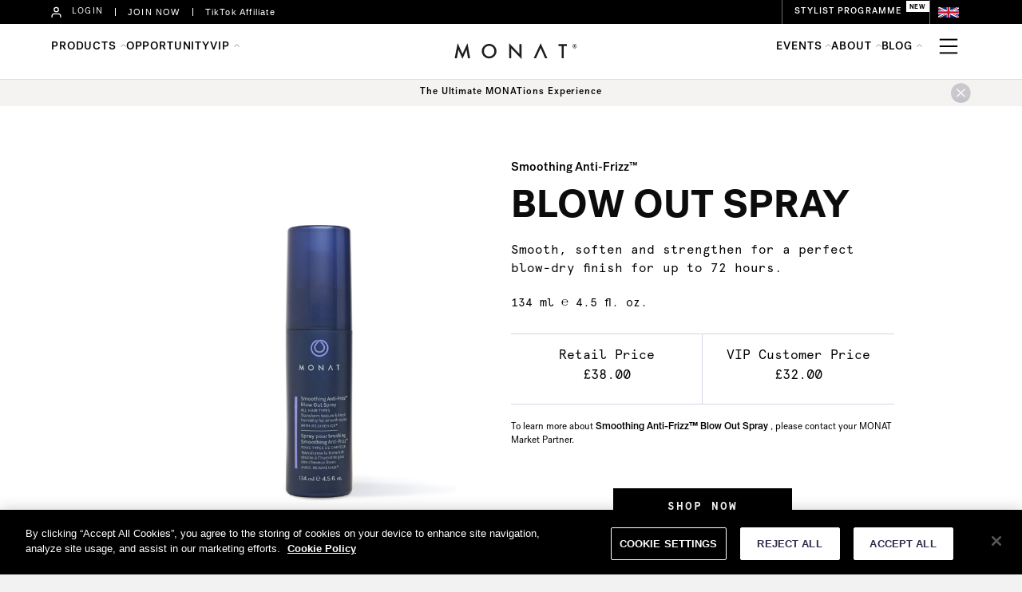

--- FILE ---
content_type: text/html; charset=UTF-8
request_url: https://monatglobal.com/uk/smoothing-anti-frizz-spray/
body_size: 29688
content:
<!DOCTYPE html>
<html lang="en-US">
<head>
<meta charset="UTF-8" />
<meta name='viewport' content='width=device-width, initial-scale=1.0' />
<meta http-equiv='X-UA-Compatible' content='IE=edge' />
<link rel="profile" href="https://gmpg.org/xfn/11" />
<title>Smoothing Anti-Frizz™ Blow Out Spray &#8211; Monat Global UK</title>
<meta name='robots' content='max-image-preview:large' />
<link rel="alternate" type="application/rss+xml" title="Monat Global UK &raquo; Feed" href="https://monatglobal.com/uk/feed/" />
<link rel="alternate" type="application/rss+xml" title="Monat Global UK &raquo; Comments Feed" href="https://monatglobal.com/uk/comments/feed/" />
		<!-- This site uses the Google Analytics by MonsterInsights plugin v9.0.2 - Using Analytics tracking - https://www.monsterinsights.com/ -->
							<script src="//www.googletagmanager.com/gtag/js?id=G-L0VWVPSNCK"  data-cfasync="false" data-wpfc-render="false" async></script>
			<script data-cfasync="false" data-wpfc-render="false">
				var mi_version = '9.0.2';
				var mi_track_user = true;
				var mi_no_track_reason = '';
								var MonsterInsightsDefaultLocations = {"page_location":"https:\/\/monatglobal.com\/uk\/smoothing-anti-frizz-spray\/"};
				if ( typeof MonsterInsightsPrivacyGuardFilter === 'function' ) {
					var MonsterInsightsLocations = (typeof MonsterInsightsExcludeQuery === 'object') ? MonsterInsightsPrivacyGuardFilter( MonsterInsightsExcludeQuery ) : MonsterInsightsPrivacyGuardFilter( MonsterInsightsDefaultLocations );
				} else {
					var MonsterInsightsLocations = (typeof MonsterInsightsExcludeQuery === 'object') ? MonsterInsightsExcludeQuery : MonsterInsightsDefaultLocations;
				}

								var disableStrs = [
										'ga-disable-G-L0VWVPSNCK',
									];

				/* Function to detect opted out users */
				function __gtagTrackerIsOptedOut() {
					for (var index = 0; index < disableStrs.length; index++) {
						if (document.cookie.indexOf(disableStrs[index] + '=true') > -1) {
							return true;
						}
					}

					return false;
				}

				/* Disable tracking if the opt-out cookie exists. */
				if (__gtagTrackerIsOptedOut()) {
					for (var index = 0; index < disableStrs.length; index++) {
						window[disableStrs[index]] = true;
					}
				}

				/* Opt-out function */
				function __gtagTrackerOptout() {
					for (var index = 0; index < disableStrs.length; index++) {
						document.cookie = disableStrs[index] + '=true; expires=Thu, 31 Dec 2099 23:59:59 UTC; path=/';
						window[disableStrs[index]] = true;
					}
				}

				if ('undefined' === typeof gaOptout) {
					function gaOptout() {
						__gtagTrackerOptout();
					}
				}
								window.dataLayer = window.dataLayer || [];

				window.MonsterInsightsDualTracker = {
					helpers: {},
					trackers: {},
				};
				if (mi_track_user) {
					function __gtagDataLayer() {
						dataLayer.push(arguments);
					}

					function __gtagTracker(type, name, parameters) {
						if (!parameters) {
							parameters = {};
						}

						if (parameters.send_to) {
							__gtagDataLayer.apply(null, arguments);
							return;
						}

						if (type === 'event') {
														parameters.send_to = monsterinsights_frontend.v4_id;
							var hookName = name;
							if (typeof parameters['event_category'] !== 'undefined') {
								hookName = parameters['event_category'] + ':' + name;
							}

							if (typeof MonsterInsightsDualTracker.trackers[hookName] !== 'undefined') {
								MonsterInsightsDualTracker.trackers[hookName](parameters);
							} else {
								__gtagDataLayer('event', name, parameters);
							}
							
						} else {
							__gtagDataLayer.apply(null, arguments);
						}
					}

					__gtagTracker('js', new Date());
					__gtagTracker('set', {
						'developer_id.dZGIzZG': true,
											});
					if ( MonsterInsightsLocations.page_location ) {
						__gtagTracker('set', MonsterInsightsLocations);
					}
										__gtagTracker('config', 'G-L0VWVPSNCK', {"forceSSL":"true"} );
															window.gtag = __gtagTracker;										(function () {
						/* https://developers.google.com/analytics/devguides/collection/analyticsjs/ */
						/* ga and __gaTracker compatibility shim. */
						var noopfn = function () {
							return null;
						};
						var newtracker = function () {
							return new Tracker();
						};
						var Tracker = function () {
							return null;
						};
						var p = Tracker.prototype;
						p.get = noopfn;
						p.set = noopfn;
						p.send = function () {
							var args = Array.prototype.slice.call(arguments);
							args.unshift('send');
							__gaTracker.apply(null, args);
						};
						var __gaTracker = function () {
							var len = arguments.length;
							if (len === 0) {
								return;
							}
							var f = arguments[len - 1];
							if (typeof f !== 'object' || f === null || typeof f.hitCallback !== 'function') {
								if ('send' === arguments[0]) {
									var hitConverted, hitObject = false, action;
									if ('event' === arguments[1]) {
										if ('undefined' !== typeof arguments[3]) {
											hitObject = {
												'eventAction': arguments[3],
												'eventCategory': arguments[2],
												'eventLabel': arguments[4],
												'value': arguments[5] ? arguments[5] : 1,
											}
										}
									}
									if ('pageview' === arguments[1]) {
										if ('undefined' !== typeof arguments[2]) {
											hitObject = {
												'eventAction': 'page_view',
												'page_path': arguments[2],
											}
										}
									}
									if (typeof arguments[2] === 'object') {
										hitObject = arguments[2];
									}
									if (typeof arguments[5] === 'object') {
										Object.assign(hitObject, arguments[5]);
									}
									if ('undefined' !== typeof arguments[1].hitType) {
										hitObject = arguments[1];
										if ('pageview' === hitObject.hitType) {
											hitObject.eventAction = 'page_view';
										}
									}
									if (hitObject) {
										action = 'timing' === arguments[1].hitType ? 'timing_complete' : hitObject.eventAction;
										hitConverted = mapArgs(hitObject);
										__gtagTracker('event', action, hitConverted);
									}
								}
								return;
							}

							function mapArgs(args) {
								var arg, hit = {};
								var gaMap = {
									'eventCategory': 'event_category',
									'eventAction': 'event_action',
									'eventLabel': 'event_label',
									'eventValue': 'event_value',
									'nonInteraction': 'non_interaction',
									'timingCategory': 'event_category',
									'timingVar': 'name',
									'timingValue': 'value',
									'timingLabel': 'event_label',
									'page': 'page_path',
									'location': 'page_location',
									'title': 'page_title',
									'referrer' : 'page_referrer',
								};
								for (arg in args) {
																		if (!(!args.hasOwnProperty(arg) || !gaMap.hasOwnProperty(arg))) {
										hit[gaMap[arg]] = args[arg];
									} else {
										hit[arg] = args[arg];
									}
								}
								return hit;
							}

							try {
								f.hitCallback();
							} catch (ex) {
							}
						};
						__gaTracker.create = newtracker;
						__gaTracker.getByName = newtracker;
						__gaTracker.getAll = function () {
							return [];
						};
						__gaTracker.remove = noopfn;
						__gaTracker.loaded = true;
						window['__gaTracker'] = __gaTracker;
					})();
									} else {
										console.log("");
					(function () {
						function __gtagTracker() {
							return null;
						}

						window['__gtagTracker'] = __gtagTracker;
						window['gtag'] = __gtagTracker;
					})();
									}
			</script>
				<!-- / Google Analytics by MonsterInsights -->
		<script>
window._wpemojiSettings = {"baseUrl":"https:\/\/s.w.org\/images\/core\/emoji\/14.0.0\/72x72\/","ext":".png","svgUrl":"https:\/\/s.w.org\/images\/core\/emoji\/14.0.0\/svg\/","svgExt":".svg","source":{"concatemoji":"https:\/\/monatglobal.com\/uk\/wp-includes\/js\/wp-emoji-release.min.js?ver=6.1.1"}};
/*! This file is auto-generated */
!function(e,a,t){var n,r,o,i=a.createElement("canvas"),p=i.getContext&&i.getContext("2d");function s(e,t){var a=String.fromCharCode,e=(p.clearRect(0,0,i.width,i.height),p.fillText(a.apply(this,e),0,0),i.toDataURL());return p.clearRect(0,0,i.width,i.height),p.fillText(a.apply(this,t),0,0),e===i.toDataURL()}function c(e){var t=a.createElement("script");t.src=e,t.defer=t.type="text/javascript",a.getElementsByTagName("head")[0].appendChild(t)}for(o=Array("flag","emoji"),t.supports={everything:!0,everythingExceptFlag:!0},r=0;r<o.length;r++)t.supports[o[r]]=function(e){if(p&&p.fillText)switch(p.textBaseline="top",p.font="600 32px Arial",e){case"flag":return s([127987,65039,8205,9895,65039],[127987,65039,8203,9895,65039])?!1:!s([55356,56826,55356,56819],[55356,56826,8203,55356,56819])&&!s([55356,57332,56128,56423,56128,56418,56128,56421,56128,56430,56128,56423,56128,56447],[55356,57332,8203,56128,56423,8203,56128,56418,8203,56128,56421,8203,56128,56430,8203,56128,56423,8203,56128,56447]);case"emoji":return!s([129777,127995,8205,129778,127999],[129777,127995,8203,129778,127999])}return!1}(o[r]),t.supports.everything=t.supports.everything&&t.supports[o[r]],"flag"!==o[r]&&(t.supports.everythingExceptFlag=t.supports.everythingExceptFlag&&t.supports[o[r]]);t.supports.everythingExceptFlag=t.supports.everythingExceptFlag&&!t.supports.flag,t.DOMReady=!1,t.readyCallback=function(){t.DOMReady=!0},t.supports.everything||(n=function(){t.readyCallback()},a.addEventListener?(a.addEventListener("DOMContentLoaded",n,!1),e.addEventListener("load",n,!1)):(e.attachEvent("onload",n),a.attachEvent("onreadystatechange",function(){"complete"===a.readyState&&t.readyCallback()})),(e=t.source||{}).concatemoji?c(e.concatemoji):e.wpemoji&&e.twemoji&&(c(e.twemoji),c(e.wpemoji)))}(window,document,window._wpemojiSettings);
</script>
<style>
img.wp-smiley,
img.emoji {
	display: inline !important;
	border: none !important;
	box-shadow: none !important;
	height: 1em !important;
	width: 1em !important;
	margin: 0 0.07em !important;
	vertical-align: -0.1em !important;
	background: none !important;
	padding: 0 !important;
}
</style>
	<link rel='stylesheet' id='wp-block-library-css' href='https://monatglobal.com/uk/wp-includes/css/dist/block-library/style.min.css?ver=6.1.1' media='all' />
<style id='wp-block-library-theme-inline-css'>
.wp-block-audio figcaption{color:#555;font-size:13px;text-align:center}.is-dark-theme .wp-block-audio figcaption{color:hsla(0,0%,100%,.65)}.wp-block-audio{margin:0 0 1em}.wp-block-code{border:1px solid #ccc;border-radius:4px;font-family:Menlo,Consolas,monaco,monospace;padding:.8em 1em}.wp-block-embed figcaption{color:#555;font-size:13px;text-align:center}.is-dark-theme .wp-block-embed figcaption{color:hsla(0,0%,100%,.65)}.wp-block-embed{margin:0 0 1em}.blocks-gallery-caption{color:#555;font-size:13px;text-align:center}.is-dark-theme .blocks-gallery-caption{color:hsla(0,0%,100%,.65)}.wp-block-image figcaption{color:#555;font-size:13px;text-align:center}.is-dark-theme .wp-block-image figcaption{color:hsla(0,0%,100%,.65)}.wp-block-image{margin:0 0 1em}.wp-block-pullquote{border-top:4px solid;border-bottom:4px solid;margin-bottom:1.75em;color:currentColor}.wp-block-pullquote__citation,.wp-block-pullquote cite,.wp-block-pullquote footer{color:currentColor;text-transform:uppercase;font-size:.8125em;font-style:normal}.wp-block-quote{border-left:.25em solid;margin:0 0 1.75em;padding-left:1em}.wp-block-quote cite,.wp-block-quote footer{color:currentColor;font-size:.8125em;position:relative;font-style:normal}.wp-block-quote.has-text-align-right{border-left:none;border-right:.25em solid;padding-left:0;padding-right:1em}.wp-block-quote.has-text-align-center{border:none;padding-left:0}.wp-block-quote.is-large,.wp-block-quote.is-style-large,.wp-block-quote.is-style-plain{border:none}.wp-block-search .wp-block-search__label{font-weight:700}.wp-block-search__button{border:1px solid #ccc;padding:.375em .625em}:where(.wp-block-group.has-background){padding:1.25em 2.375em}.wp-block-separator.has-css-opacity{opacity:.4}.wp-block-separator{border:none;border-bottom:2px solid;margin-left:auto;margin-right:auto}.wp-block-separator.has-alpha-channel-opacity{opacity:1}.wp-block-separator:not(.is-style-wide):not(.is-style-dots){width:100px}.wp-block-separator.has-background:not(.is-style-dots){border-bottom:none;height:1px}.wp-block-separator.has-background:not(.is-style-wide):not(.is-style-dots){height:2px}.wp-block-table{margin:"0 0 1em 0"}.wp-block-table thead{border-bottom:3px solid}.wp-block-table tfoot{border-top:3px solid}.wp-block-table td,.wp-block-table th{word-break:normal}.wp-block-table figcaption{color:#555;font-size:13px;text-align:center}.is-dark-theme .wp-block-table figcaption{color:hsla(0,0%,100%,.65)}.wp-block-video figcaption{color:#555;font-size:13px;text-align:center}.is-dark-theme .wp-block-video figcaption{color:hsla(0,0%,100%,.65)}.wp-block-video{margin:0 0 1em}.wp-block-template-part.has-background{padding:1.25em 2.375em;margin-top:0;margin-bottom:0}
</style>
<link rel='stylesheet' id='classic-theme-styles-css' href='https://monatglobal.com/uk/wp-includes/css/classic-themes.min.css?ver=1' media='all' />
<style id='global-styles-inline-css'>
body{--wp--preset--color--black: #000000;--wp--preset--color--cyan-bluish-gray: #abb8c3;--wp--preset--color--white: #ffffff;--wp--preset--color--pale-pink: #f78da7;--wp--preset--color--vivid-red: #cf2e2e;--wp--preset--color--luminous-vivid-orange: #ff6900;--wp--preset--color--luminous-vivid-amber: #fcb900;--wp--preset--color--light-green-cyan: #7bdcb5;--wp--preset--color--vivid-green-cyan: #00d084;--wp--preset--color--pale-cyan-blue: #8ed1fc;--wp--preset--color--vivid-cyan-blue: #0693e3;--wp--preset--color--vivid-purple: #9b51e0;--wp--preset--gradient--vivid-cyan-blue-to-vivid-purple: linear-gradient(135deg,rgba(6,147,227,1) 0%,rgb(155,81,224) 100%);--wp--preset--gradient--light-green-cyan-to-vivid-green-cyan: linear-gradient(135deg,rgb(122,220,180) 0%,rgb(0,208,130) 100%);--wp--preset--gradient--luminous-vivid-amber-to-luminous-vivid-orange: linear-gradient(135deg,rgba(252,185,0,1) 0%,rgba(255,105,0,1) 100%);--wp--preset--gradient--luminous-vivid-orange-to-vivid-red: linear-gradient(135deg,rgba(255,105,0,1) 0%,rgb(207,46,46) 100%);--wp--preset--gradient--very-light-gray-to-cyan-bluish-gray: linear-gradient(135deg,rgb(238,238,238) 0%,rgb(169,184,195) 100%);--wp--preset--gradient--cool-to-warm-spectrum: linear-gradient(135deg,rgb(74,234,220) 0%,rgb(151,120,209) 20%,rgb(207,42,186) 40%,rgb(238,44,130) 60%,rgb(251,105,98) 80%,rgb(254,248,76) 100%);--wp--preset--gradient--blush-light-purple: linear-gradient(135deg,rgb(255,206,236) 0%,rgb(152,150,240) 100%);--wp--preset--gradient--blush-bordeaux: linear-gradient(135deg,rgb(254,205,165) 0%,rgb(254,45,45) 50%,rgb(107,0,62) 100%);--wp--preset--gradient--luminous-dusk: linear-gradient(135deg,rgb(255,203,112) 0%,rgb(199,81,192) 50%,rgb(65,88,208) 100%);--wp--preset--gradient--pale-ocean: linear-gradient(135deg,rgb(255,245,203) 0%,rgb(182,227,212) 50%,rgb(51,167,181) 100%);--wp--preset--gradient--electric-grass: linear-gradient(135deg,rgb(202,248,128) 0%,rgb(113,206,126) 100%);--wp--preset--gradient--midnight: linear-gradient(135deg,rgb(2,3,129) 0%,rgb(40,116,252) 100%);--wp--preset--duotone--dark-grayscale: url('#wp-duotone-dark-grayscale');--wp--preset--duotone--grayscale: url('#wp-duotone-grayscale');--wp--preset--duotone--purple-yellow: url('#wp-duotone-purple-yellow');--wp--preset--duotone--blue-red: url('#wp-duotone-blue-red');--wp--preset--duotone--midnight: url('#wp-duotone-midnight');--wp--preset--duotone--magenta-yellow: url('#wp-duotone-magenta-yellow');--wp--preset--duotone--purple-green: url('#wp-duotone-purple-green');--wp--preset--duotone--blue-orange: url('#wp-duotone-blue-orange');--wp--preset--font-size--small: 13px;--wp--preset--font-size--medium: 20px;--wp--preset--font-size--large: 36px;--wp--preset--font-size--x-large: 42px;--wp--preset--spacing--20: 0.44rem;--wp--preset--spacing--30: 0.67rem;--wp--preset--spacing--40: 1rem;--wp--preset--spacing--50: 1.5rem;--wp--preset--spacing--60: 2.25rem;--wp--preset--spacing--70: 3.38rem;--wp--preset--spacing--80: 5.06rem;}:where(.is-layout-flex){gap: 0.5em;}body .is-layout-flow > .alignleft{float: left;margin-inline-start: 0;margin-inline-end: 2em;}body .is-layout-flow > .alignright{float: right;margin-inline-start: 2em;margin-inline-end: 0;}body .is-layout-flow > .aligncenter{margin-left: auto !important;margin-right: auto !important;}body .is-layout-constrained > .alignleft{float: left;margin-inline-start: 0;margin-inline-end: 2em;}body .is-layout-constrained > .alignright{float: right;margin-inline-start: 2em;margin-inline-end: 0;}body .is-layout-constrained > .aligncenter{margin-left: auto !important;margin-right: auto !important;}body .is-layout-constrained > :where(:not(.alignleft):not(.alignright):not(.alignfull)){max-width: var(--wp--style--global--content-size);margin-left: auto !important;margin-right: auto !important;}body .is-layout-constrained > .alignwide{max-width: var(--wp--style--global--wide-size);}body .is-layout-flex{display: flex;}body .is-layout-flex{flex-wrap: wrap;align-items: center;}body .is-layout-flex > *{margin: 0;}:where(.wp-block-columns.is-layout-flex){gap: 2em;}.has-black-color{color: var(--wp--preset--color--black) !important;}.has-cyan-bluish-gray-color{color: var(--wp--preset--color--cyan-bluish-gray) !important;}.has-white-color{color: var(--wp--preset--color--white) !important;}.has-pale-pink-color{color: var(--wp--preset--color--pale-pink) !important;}.has-vivid-red-color{color: var(--wp--preset--color--vivid-red) !important;}.has-luminous-vivid-orange-color{color: var(--wp--preset--color--luminous-vivid-orange) !important;}.has-luminous-vivid-amber-color{color: var(--wp--preset--color--luminous-vivid-amber) !important;}.has-light-green-cyan-color{color: var(--wp--preset--color--light-green-cyan) !important;}.has-vivid-green-cyan-color{color: var(--wp--preset--color--vivid-green-cyan) !important;}.has-pale-cyan-blue-color{color: var(--wp--preset--color--pale-cyan-blue) !important;}.has-vivid-cyan-blue-color{color: var(--wp--preset--color--vivid-cyan-blue) !important;}.has-vivid-purple-color{color: var(--wp--preset--color--vivid-purple) !important;}.has-black-background-color{background-color: var(--wp--preset--color--black) !important;}.has-cyan-bluish-gray-background-color{background-color: var(--wp--preset--color--cyan-bluish-gray) !important;}.has-white-background-color{background-color: var(--wp--preset--color--white) !important;}.has-pale-pink-background-color{background-color: var(--wp--preset--color--pale-pink) !important;}.has-vivid-red-background-color{background-color: var(--wp--preset--color--vivid-red) !important;}.has-luminous-vivid-orange-background-color{background-color: var(--wp--preset--color--luminous-vivid-orange) !important;}.has-luminous-vivid-amber-background-color{background-color: var(--wp--preset--color--luminous-vivid-amber) !important;}.has-light-green-cyan-background-color{background-color: var(--wp--preset--color--light-green-cyan) !important;}.has-vivid-green-cyan-background-color{background-color: var(--wp--preset--color--vivid-green-cyan) !important;}.has-pale-cyan-blue-background-color{background-color: var(--wp--preset--color--pale-cyan-blue) !important;}.has-vivid-cyan-blue-background-color{background-color: var(--wp--preset--color--vivid-cyan-blue) !important;}.has-vivid-purple-background-color{background-color: var(--wp--preset--color--vivid-purple) !important;}.has-black-border-color{border-color: var(--wp--preset--color--black) !important;}.has-cyan-bluish-gray-border-color{border-color: var(--wp--preset--color--cyan-bluish-gray) !important;}.has-white-border-color{border-color: var(--wp--preset--color--white) !important;}.has-pale-pink-border-color{border-color: var(--wp--preset--color--pale-pink) !important;}.has-vivid-red-border-color{border-color: var(--wp--preset--color--vivid-red) !important;}.has-luminous-vivid-orange-border-color{border-color: var(--wp--preset--color--luminous-vivid-orange) !important;}.has-luminous-vivid-amber-border-color{border-color: var(--wp--preset--color--luminous-vivid-amber) !important;}.has-light-green-cyan-border-color{border-color: var(--wp--preset--color--light-green-cyan) !important;}.has-vivid-green-cyan-border-color{border-color: var(--wp--preset--color--vivid-green-cyan) !important;}.has-pale-cyan-blue-border-color{border-color: var(--wp--preset--color--pale-cyan-blue) !important;}.has-vivid-cyan-blue-border-color{border-color: var(--wp--preset--color--vivid-cyan-blue) !important;}.has-vivid-purple-border-color{border-color: var(--wp--preset--color--vivid-purple) !important;}.has-vivid-cyan-blue-to-vivid-purple-gradient-background{background: var(--wp--preset--gradient--vivid-cyan-blue-to-vivid-purple) !important;}.has-light-green-cyan-to-vivid-green-cyan-gradient-background{background: var(--wp--preset--gradient--light-green-cyan-to-vivid-green-cyan) !important;}.has-luminous-vivid-amber-to-luminous-vivid-orange-gradient-background{background: var(--wp--preset--gradient--luminous-vivid-amber-to-luminous-vivid-orange) !important;}.has-luminous-vivid-orange-to-vivid-red-gradient-background{background: var(--wp--preset--gradient--luminous-vivid-orange-to-vivid-red) !important;}.has-very-light-gray-to-cyan-bluish-gray-gradient-background{background: var(--wp--preset--gradient--very-light-gray-to-cyan-bluish-gray) !important;}.has-cool-to-warm-spectrum-gradient-background{background: var(--wp--preset--gradient--cool-to-warm-spectrum) !important;}.has-blush-light-purple-gradient-background{background: var(--wp--preset--gradient--blush-light-purple) !important;}.has-blush-bordeaux-gradient-background{background: var(--wp--preset--gradient--blush-bordeaux) !important;}.has-luminous-dusk-gradient-background{background: var(--wp--preset--gradient--luminous-dusk) !important;}.has-pale-ocean-gradient-background{background: var(--wp--preset--gradient--pale-ocean) !important;}.has-electric-grass-gradient-background{background: var(--wp--preset--gradient--electric-grass) !important;}.has-midnight-gradient-background{background: var(--wp--preset--gradient--midnight) !important;}.has-small-font-size{font-size: var(--wp--preset--font-size--small) !important;}.has-medium-font-size{font-size: var(--wp--preset--font-size--medium) !important;}.has-large-font-size{font-size: var(--wp--preset--font-size--large) !important;}.has-x-large-font-size{font-size: var(--wp--preset--font-size--x-large) !important;}
.wp-block-navigation a:where(:not(.wp-element-button)){color: inherit;}
:where(.wp-block-columns.is-layout-flex){gap: 2em;}
.wp-block-pullquote{font-size: 1.5em;line-height: 1.6;}
</style>
<link rel='stylesheet' id='fl-builder-layout-70141-css' href='https://monatglobal.com/uk/wp-content/uploads/sites/6/bb-plugin/cache/70141-layout.css?ver=b45fd9e11e2c2316c7bcb1d3fd5e30e1' media='all' />
<link rel='stylesheet' id='wp-pagenavi-css' href='https://monatglobal.com/uk/wp-content/plugins/wp-pagenavi/pagenavi-css.css?ver=2.70' media='all' />
<link rel='stylesheet' id='fl-builder-layout-bundle-bf60eb08eb78ebac9e03130143b6b9c3-css' href='https://monatglobal.com/uk/wp-content/uploads/sites/6/bb-plugin/cache/bf60eb08eb78ebac9e03130143b6b9c3-layout-bundle.css?ver=2.6.1.4-1.4.4' media='all' />
<link rel='stylesheet' id='jquery-magnificpopup-css' href='https://monatglobal.com/uk/wp-content/plugins/bb-plugin/css/jquery.magnificpopup.min.css?ver=2.6.1.4' media='all' />
<link rel='stylesheet' id='base-css' href='https://monatglobal.com/uk/wp-content/themes/bb-theme/css/base.min.css?ver=1.7.12.1' media='all' />
<link rel='stylesheet' id='fl-automator-skin-css' href='https://monatglobal.com/uk/wp-content/uploads/sites/6/bb-theme/skin-688e47e17bf80.css?ver=1.7.12.1' media='all' />
<script src='https://monatglobal.com/uk/wp-content/plugins/google-analytics-premium/assets/js/frontend-gtag.min.js?ver=9.0.2' id='monsterinsights-frontend-script-js'></script>
<script data-cfasync="false" data-wpfc-render="false" id='monsterinsights-frontend-script-js-extra'>var monsterinsights_frontend = {"js_events_tracking":"true","download_extensions":"doc,pdf,ppt,zip,xls,docx,pptx,xlsx","inbound_paths":"[]","home_url":"https:\/\/monatglobal.com\/uk","hash_tracking":"false","v4_id":"G-L0VWVPSNCK"};</script>
<script src='https://monatglobal.com/uk/wp-includes/js/jquery/jquery.min.js?ver=3.6.1' id='jquery-core-js'></script>
<script src='https://monatglobal.com/uk/wp-includes/js/jquery/jquery-migrate.min.js?ver=3.3.2' id='jquery-migrate-js'></script>
<script src='https://monatglobal.com/uk/wp-includes/js/imagesloaded.min.js?ver=6.1.1' id='imagesloaded-js'></script>
<link rel="https://api.w.org/" href="https://monatglobal.com/uk/wp-json/" /><link rel="alternate" type="application/json" href="https://monatglobal.com/uk/wp-json/wp/v2/pages/70141" /><link rel="EditURI" type="application/rsd+xml" title="RSD" href="https://monatglobal.com/uk/xmlrpc.php?rsd" />
<link rel="wlwmanifest" type="application/wlwmanifest+xml" href="https://monatglobal.com/uk/wp-includes/wlwmanifest.xml" />
<meta name="generator" content="WordPress 6.1.1" />
<link rel="canonical" href="https://monatglobal.com/uk/smoothing-anti-frizz-spray/" />
<link rel='shortlink' href='https://monatglobal.com/uk/?p=70141' />
<link rel="alternate" type="application/json+oembed" href="https://monatglobal.com/uk/wp-json/oembed/1.0/embed?url=https%3A%2F%2Fmonatglobal.com%2Fuk%2Fsmoothing-anti-frizz-spray%2F" />
<link rel="alternate" type="text/xml+oembed" href="https://monatglobal.com/uk/wp-json/oembed/1.0/embed?url=https%3A%2F%2Fmonatglobal.com%2Fuk%2Fsmoothing-anti-frizz-spray%2F&#038;format=xml" />
<link rel="icon" href="https://monatglobal.com/uk/wp-content/uploads/sites/6/2022/05/cropped-monat_favicon-1-32x32.png" sizes="32x32" />
<link rel="icon" href="https://monatglobal.com/uk/wp-content/uploads/sites/6/2022/05/cropped-monat_favicon-1-192x192.png" sizes="192x192" />
<link rel="apple-touch-icon" href="https://monatglobal.com/uk/wp-content/uploads/sites/6/2022/05/cropped-monat_favicon-1-180x180.png" />
<meta name="msapplication-TileImage" content="https://monatglobal.com/uk/wp-content/uploads/sites/6/2022/05/cropped-monat_favicon-1-270x270.png" />
		<style id="wp-custom-css">
			a:hover, a:focus {
   
    text-decoration: none !important;
}		</style>
		
<!-- OneTrust Cookies Consent Notice start for monatglobal.com -->
<script type="text/javascript" src="https://cdn.cookielaw.org/consent/19bf4134-782d-4c07-a388-440b5ad696b3/OtAutoBlock.js" ></script>
<script src="https://cdn.cookielaw.org/scripttemplates/otSDKStub.js"  type="text/javascript" charset="UTF-8" data-domain-script="19bf4134-782d-4c07-a388-440b5ad696b3" ></script>
<script type="text/javascript">
function OptanonWrapper() { }
</script>
<!-- OneTrust Cookies Consent Notice end for monatglobal.com -->

<!-- Google Tag Manager -->
<script>(function(w,d,s,l,i){w[l]=w[l]||[];w[l].push({'gtm.start':
new Date().getTime(),event:'gtm.js'});var f=d.getElementsByTagName(s)[0],
j=d.createElement(s),dl=l!='dataLayer'?'&l='+l:'';j.async=true;j.src=
'https://www.googletagmanager.com/gtm.js?id='+i+dl;f.parentNode.insertBefore(j,f);
})(window,document,'script','dataLayer','GTM-MXRCPJ2');</script>
<!-- End Google Tag Manager -->


</head>
<body class="page-template-default page page-id-70141 fl-builder fl-theme-builder-footer fl-theme-builder-footer-footer-uk-23 fl-theme-builder-header fl-theme-builder-header-header-uk-copy-copy fl-framework-base fl-preset-default fl-full-width fl-search-active" itemscope="itemscope" itemtype="https://schema.org/WebPage">
<a aria-label="Skip to content" class="fl-screen-reader-text" href="#fl-main-content">Skip to content</a><svg xmlns="http://www.w3.org/2000/svg" viewBox="0 0 0 0" width="0" height="0" focusable="false" role="none" style="visibility: hidden; position: absolute; left: -9999px; overflow: hidden;" ><defs><filter id="wp-duotone-dark-grayscale"><feColorMatrix color-interpolation-filters="sRGB" type="matrix" values=" .299 .587 .114 0 0 .299 .587 .114 0 0 .299 .587 .114 0 0 .299 .587 .114 0 0 " /><feComponentTransfer color-interpolation-filters="sRGB" ><feFuncR type="table" tableValues="0 0.49803921568627" /><feFuncG type="table" tableValues="0 0.49803921568627" /><feFuncB type="table" tableValues="0 0.49803921568627" /><feFuncA type="table" tableValues="1 1" /></feComponentTransfer><feComposite in2="SourceGraphic" operator="in" /></filter></defs></svg><svg xmlns="http://www.w3.org/2000/svg" viewBox="0 0 0 0" width="0" height="0" focusable="false" role="none" style="visibility: hidden; position: absolute; left: -9999px; overflow: hidden;" ><defs><filter id="wp-duotone-grayscale"><feColorMatrix color-interpolation-filters="sRGB" type="matrix" values=" .299 .587 .114 0 0 .299 .587 .114 0 0 .299 .587 .114 0 0 .299 .587 .114 0 0 " /><feComponentTransfer color-interpolation-filters="sRGB" ><feFuncR type="table" tableValues="0 1" /><feFuncG type="table" tableValues="0 1" /><feFuncB type="table" tableValues="0 1" /><feFuncA type="table" tableValues="1 1" /></feComponentTransfer><feComposite in2="SourceGraphic" operator="in" /></filter></defs></svg><svg xmlns="http://www.w3.org/2000/svg" viewBox="0 0 0 0" width="0" height="0" focusable="false" role="none" style="visibility: hidden; position: absolute; left: -9999px; overflow: hidden;" ><defs><filter id="wp-duotone-purple-yellow"><feColorMatrix color-interpolation-filters="sRGB" type="matrix" values=" .299 .587 .114 0 0 .299 .587 .114 0 0 .299 .587 .114 0 0 .299 .587 .114 0 0 " /><feComponentTransfer color-interpolation-filters="sRGB" ><feFuncR type="table" tableValues="0.54901960784314 0.98823529411765" /><feFuncG type="table" tableValues="0 1" /><feFuncB type="table" tableValues="0.71764705882353 0.25490196078431" /><feFuncA type="table" tableValues="1 1" /></feComponentTransfer><feComposite in2="SourceGraphic" operator="in" /></filter></defs></svg><svg xmlns="http://www.w3.org/2000/svg" viewBox="0 0 0 0" width="0" height="0" focusable="false" role="none" style="visibility: hidden; position: absolute; left: -9999px; overflow: hidden;" ><defs><filter id="wp-duotone-blue-red"><feColorMatrix color-interpolation-filters="sRGB" type="matrix" values=" .299 .587 .114 0 0 .299 .587 .114 0 0 .299 .587 .114 0 0 .299 .587 .114 0 0 " /><feComponentTransfer color-interpolation-filters="sRGB" ><feFuncR type="table" tableValues="0 1" /><feFuncG type="table" tableValues="0 0.27843137254902" /><feFuncB type="table" tableValues="0.5921568627451 0.27843137254902" /><feFuncA type="table" tableValues="1 1" /></feComponentTransfer><feComposite in2="SourceGraphic" operator="in" /></filter></defs></svg><svg xmlns="http://www.w3.org/2000/svg" viewBox="0 0 0 0" width="0" height="0" focusable="false" role="none" style="visibility: hidden; position: absolute; left: -9999px; overflow: hidden;" ><defs><filter id="wp-duotone-midnight"><feColorMatrix color-interpolation-filters="sRGB" type="matrix" values=" .299 .587 .114 0 0 .299 .587 .114 0 0 .299 .587 .114 0 0 .299 .587 .114 0 0 " /><feComponentTransfer color-interpolation-filters="sRGB" ><feFuncR type="table" tableValues="0 0" /><feFuncG type="table" tableValues="0 0.64705882352941" /><feFuncB type="table" tableValues="0 1" /><feFuncA type="table" tableValues="1 1" /></feComponentTransfer><feComposite in2="SourceGraphic" operator="in" /></filter></defs></svg><svg xmlns="http://www.w3.org/2000/svg" viewBox="0 0 0 0" width="0" height="0" focusable="false" role="none" style="visibility: hidden; position: absolute; left: -9999px; overflow: hidden;" ><defs><filter id="wp-duotone-magenta-yellow"><feColorMatrix color-interpolation-filters="sRGB" type="matrix" values=" .299 .587 .114 0 0 .299 .587 .114 0 0 .299 .587 .114 0 0 .299 .587 .114 0 0 " /><feComponentTransfer color-interpolation-filters="sRGB" ><feFuncR type="table" tableValues="0.78039215686275 1" /><feFuncG type="table" tableValues="0 0.94901960784314" /><feFuncB type="table" tableValues="0.35294117647059 0.47058823529412" /><feFuncA type="table" tableValues="1 1" /></feComponentTransfer><feComposite in2="SourceGraphic" operator="in" /></filter></defs></svg><svg xmlns="http://www.w3.org/2000/svg" viewBox="0 0 0 0" width="0" height="0" focusable="false" role="none" style="visibility: hidden; position: absolute; left: -9999px; overflow: hidden;" ><defs><filter id="wp-duotone-purple-green"><feColorMatrix color-interpolation-filters="sRGB" type="matrix" values=" .299 .587 .114 0 0 .299 .587 .114 0 0 .299 .587 .114 0 0 .299 .587 .114 0 0 " /><feComponentTransfer color-interpolation-filters="sRGB" ><feFuncR type="table" tableValues="0.65098039215686 0.40392156862745" /><feFuncG type="table" tableValues="0 1" /><feFuncB type="table" tableValues="0.44705882352941 0.4" /><feFuncA type="table" tableValues="1 1" /></feComponentTransfer><feComposite in2="SourceGraphic" operator="in" /></filter></defs></svg><svg xmlns="http://www.w3.org/2000/svg" viewBox="0 0 0 0" width="0" height="0" focusable="false" role="none" style="visibility: hidden; position: absolute; left: -9999px; overflow: hidden;" ><defs><filter id="wp-duotone-blue-orange"><feColorMatrix color-interpolation-filters="sRGB" type="matrix" values=" .299 .587 .114 0 0 .299 .587 .114 0 0 .299 .587 .114 0 0 .299 .587 .114 0 0 " /><feComponentTransfer color-interpolation-filters="sRGB" ><feFuncR type="table" tableValues="0.098039215686275 1" /><feFuncG type="table" tableValues="0 0.66274509803922" /><feFuncB type="table" tableValues="0.84705882352941 0.41960784313725" /><feFuncA type="table" tableValues="1 1" /></feComponentTransfer><feComposite in2="SourceGraphic" operator="in" /></filter></defs></svg>
<!-- Google Tag Manager (noscript) -->
<noscript><iframe src="ns"
height="0" width="0" style="display:none;visibility:hidden"></iframe></noscript>
<!-- End Google Tag Manager (noscript) -->
<div class="fl-page">
	<header class="fl-builder-content fl-builder-content-108561 fl-builder-global-templates-locked" data-post-id="108561" data-type="header" data-sticky="0" data-sticky-on="" data-sticky-breakpoint="medium" data-shrink="0" data-overlay="0" data-overlay-bg="transparent" data-shrink-image-height="50px" role="banner" itemscope="itemscope" itemtype="http://schema.org/WPHeader"><div class="fl-row fl-row-full-width fl-row-bg-none fl-node-c74o3k9xyqej" data-node="c74o3k9xyqej">
	<div class="fl-row-content-wrap">
						<div class="fl-row-content fl-row-full-width fl-node-content">
		
<div class="fl-col-group fl-node-3srxduca4hin" data-node="3srxduca4hin">
			<div class="fl-col fl-node-hcfzy3u60v7g" data-node="hcfzy3u60v7g">
	<div class="fl-col-content fl-node-content"><div class="fl-module fl-module-html fl-node-gj9a58co4esl" data-node="gj9a58co4esl">
	<div class="fl-module-content fl-node-content">
		<div class="fl-html">
	<link rel="stylesheet" href="https://cdn.jsdelivr.net/npm/swiper@10/swiper-bundle.min.css">
<!--<link rel="stylesheet" href="https://monatglobal.com/wp-content/creative_css/header-monat-pd.css">-->

<div id="overlayH"></div>
<header id="headerMonat">
    <!-- top bar blue Header -->
    <div id="blueHeader">
        
        <!--Extra top bar mobile-->
        <div id="topBar_mobile" class="display_flex j_c_space_between a_i_center col_100 hide_desk"> 
            <a href="https://monatglobal.com/uk/join/">JOIN NOW</a>
            
            <a class="stylistProgram_btn tagNew" href="https://monatglobal.com/uk/monat-stylist-program/" >STYLIST PROGRAMME</a>
        </div>
        
        <div class="col_90 width_margin_mobile margin_auto display_flex j_c_space_between a_i_center flex_wrap">
            <!--Top bar left-->
            <div id="topBar_left" class="display_flex a_i_center">
                <a class="a_i_center hide_t display_flex" href="https://mymonat.com/login">
                    <img decoding="async" class="login_icon" alt="attendees icon" src="https://monatglobal.com/wp-content/uploads/2022/08/user-icon_w.svg">
                    <p>LOGIN</p>
                </a> 
                
                <span class="w_separate hide_t"></span>
                
                <a class="hide_mobile" href="https://monatglobal.com/uk/join/">JOIN NOW</a>
                
                <span class="w_separate hide_mobile"></span>
                
                <a class="tiktokLink" href="https://app.smartsheet.com/b/form/362d6887a072481781cb65169bd391f5">TikTok Affiliate</a> 
            </div>
    
            
            <!--Top bar right-->
            <div id="topBar_right" class="display_flex a_i_center uppercase">
                <a class="stylistProgram_btn tagNew hide_mobile" href="https://monatglobal.com/uk/monat-stylist-program/">STYLIST PROGRAMME</a>

                <img decoding="async" id="currentLocation" alt="United kingdom flag" src="https://monatglobal.com/uk/wp-content/uploads/sites/6/2021/07/uk-flag-.png">
            </div>
        </div>
    </div> 

    <!-- top bar blue Header -->
    <div id="whiteHeader">
        <div class="col_90 width_margin_mobile margin_auto display_flex j_c_space_between">
            <!-- MONAT logo with absolute position -->
            <div id="whiteHeader__logo-box" class="display_flex a_i_center j_c_center"><a href="https://monatglobal.com/uk"><img decoding="async" src="https://monatglobal.com/wp-content/uploads/2024/11/monat_logo_2024.svg" alt="MONAT GLOBAL"></a></div>
            <!-- login icon -->
            <a style="z-index: 1;" class="a_s_center hide_d" href="https://mymonat.com/login"><img decoding="async" class="login_icon" alt="login icon" src="https://monatglobal.com/wp-content/uploads/2022/08/user-icon.svg"></a>
            <!-- Main navigation for desktop-->
            <div id="whiteHeader__nav" class="ham_mobiletodesk col_100 display_flex j_c_space_between">
                <ul class="whiteHeader__nav-list">
                    <a class="extraRow__finder flex_center hide_d" data-language="eng" data-wellness="false" href="https://monatglobal.com/uk/products/"></a>
<!-- Products -->
                    <li id="productsTab" class="overlayTrigger">
                        <p>PRODUCTS</p>
                        <ul id="whiteHeader__submenu-prod" class="display_flex j_c_center productsTab whiteHeader__acordion-mob">
                            <li id="hairTab" class="notificationTrigger newNotification">
                                <a href="https://monatglobal.com/uk/products/?line=haircare">HAIR</a>
                                <div class="whiteHeader__box-content hairTab margin_auto">
                                    <div class="subMenu_head hide_d display_flex a_i_center">
                                        <span class="back"><img decoding="async" src="https://monatglobal.com/wp-content/uploads/2022/12/back-arrow_.svg"></span>
                                        <div class="display_flex flex_center">
                                            <p>HAIR</p>
                                        </div>
                                    </div>
                                    <div class="whiteHeader__box-content__body display_flex flex_wrap col_80 width_margin_mobile margin_auto">
                                        <div class="col_60 display_flex flex_wrap">
                                            <ul>
                                                <li class="whiteHeader__box-content-heading"><p>CONCERNS</p></li>
                                                <li><a href="https://monatglobal.com/uk/products/?line=haircare&amp;filter=colour-care">Colour Care</a></li>
                                                <li><a href="https://monatglobal.com/uk/products/?line=haircare&amp;filter=curls-coils-and-waves">Curls, Coils and Waves</a></li>
                                                <li><a href="https://monatglobal.com/uk/products/?line=haircare&amp;filter=damage-breakage-and-split-ends">Damage, Breakage and Split Ends</a></li>
                                                <li><a href="https://monatglobal.com/uk/products/?line=haircare&amp;filter=densifying">Densifying</a></li>
                                                <li><a href="https://monatglobal.com/uk/products/?line=haircare&amp;filter=dry-hair">Dry Hair</a></li>
                                                <li><a href="https://monatglobal.com/uk/products/?line=haircare&amp;filter=frizz">Frizz</a></li>
                                                <li><a href="https://monatglobal.com/uk/products/?line=haircare&amp;filter=oily-hair-and-scalp">Oily Hair and Scalp</a></li>
                                                <li><a href="https://monatglobal.com/uk/products/?line=haircare&amp;filter=scalp-care" class=" tagNew">Scalp Care</a></li>
                                            </ul>
                                            <ul>
                                                <li class="hide_t"><p style="opacity: 0;" class="SuisseIntl_Medium">.</p></li>
                                                <li><a href="https://monatglobal.com/uk/products/?line=haircare&amp;filter=thermal-protection">Thermal Protection</a></li>
                                                <li><a href="https://monatglobal.com/uk/products/?line=haircare&amp;filter=thinning">Thinning</a></li>
                                                <li><a href="https://monatglobal.com/uk/products/?line=haircare&amp;filter=volume">Volume</a></li>
                                                <li><a href="https://monatglobal.com/uk/products/?line=haircare&amp;filter=shine">Shine</a></li>
                                                <li><a href="https://monatglobal.com/uk/products/?line=haircare&amp;filter=texture">Texture</a></li>
                                                <li><a href="https://monatglobal.com/uk/products/?line=haircare&amp;filter=systems">Systems</a></li>
                                                <li><a href="https://monatglobal.com/uk/products/?line=haircare&amp;filter=hot-tools" >HOT TOOLS</a></li>
                                                <li><a href="https://monatglobal.com/uk/products/?line=haircare" class="whiteHeader__box-content-seeAll">SEE ALL</a></li>
                                            </ul>
                                        </div>
                                        <!--<a href="https://monatglobal.com/uk/products/?line=haircare&amp;filter=scalp-care" class="navBanner col_40">-->
                                        <!--    <div class="box_img_h display_flex">-->
                                        <!--        <div class="col_50 bkgnd">-->
                                        <!--            <div class="imgLabel txt_w ">NEW</div>-->
                                        <!--        </div>-->
                                        <!--        <div class="col_50">-->
                                        <!--            <img decoding="async"  src="https://monatglobal.com/wp-content/uploads/2024/09/Monat-Scalp-comfort-duo-Nav-feature_model-min.jpg" alt="picture of three models wearing violet clothing">-->
                                        <!--        </div>-->
                                        <!--    </div>-->
                                        <!--    <p class="txt_underbanner margin_top_15">MONAT Scalp Comfort<sup>™</sup> </p>-->
                                        <!--</a>-->
                                        
                                        <a href="https://monatglobal.com/uk/products/?search=bond+iq" class="navBanner col_40">
                                            <div class="box_img_h display_flex">
                                                <div class="col_50 bkgnd">
                                                    <div class="imgLabel txt_w ">NEW</div>
                                                </div>
                                                <div class="col_50">
                                                    <img decoding="async"  src="https://monatglobal.com/wp-content/uploads/2025/08/Monat-bond-iq-Nav-feature_model-min.jpg" alt="Profile view of a woman with straight, honey-blonde hair pulled back, holding a MONAT BOND IQ serum bottle">
                                                </div>
                                            </div>
                                            <p class="txt_underbanner margin_top_15">MONAT BOND IQ™</p>
                                        </a>
                                        
                                    </div>
                                    <a class="extraRow__finder flex_center hide_t" data-language="eng" data-wellness="false" href="https://monatglobal.com/uk/products/"></a>
                                </div>
                            </li>
                            <li id="skinTab" class="notificationTrigger newNotification">
                                <a href="https://monatglobal.com/uk/products/?line=skincare">SKINCARE</a>
                                <div class="whiteHeader__box-content skinTab margin_auto">
                                    <div class="subMenu_head hide_d display_flex a_i_center">
                                        <span class="back"><img decoding="async" src="https://monatglobal.com/wp-content/uploads/2022/12/back-arrow_.svg"></span>
                                        <div class="display_flex flex_center">
                                            <p>SKINCARE</p>
                                        </div>
                                    </div>
                                    <div class="whiteHeader__box-content__body display_flex flex_wrap col_80 width_margin_mobile margin_auto">
                                        <div class="col_60 display_flex flex_wrap">
                                            <ul>
                                                <li class="whiteHeader__box-content-heading"><p>CONCERNS</p></li>
                                                
                                                <li> <a href="https://monatglobal.com/uk/products/?line=skincare&amp;filter=barrier-strengthening" class="tagNew">Barrier Strengthening</a></li>
                                                <li><a class="" href="https://monatglobal.com/uk/products/?line=skincare&amp;filter=blemish-prone">Blemish prone</a></li>
                                                <li><a href="https://monatglobal.com/uk/products/?line=skincare&amp;filter=dark-spots">Dark Spots</a></li>
                                                <li><a href="https://monatglobal.com/uk/products/?line=skincare&amp;filter=dullness">Dullness</a></li>
                                                <li><a class=" " href="https://monatglobal.com/uk/products/?line=skincare&amp;filter=eye-care">Eye Care</a></li>
                                                <li><a href="https://monatglobal.com/uk/products/?line=skincare&amp;filter=dryness-%26-dehydration">Dryness & Dehydration</a></li>
                                                <li><a href="https://monatglobal.com/uk/products/?line=skincare&amp;filter=fine-lines-%26-wrinkles">Fine Lines & Wrinkles</a></li>
                                            </ul>
                                            <ul>
                                                <li class="hide_t"><p style="opacity: 0;">.</p></li>
                                                <li><a href="https://monatglobal.com/uk/products/?line=skincare&amp;filter=pores">Pores</a></li>
                                                <li><a href="https://monatglobal.com/uk/products/?line=skincare&amp;filter=oil-control">Oil Control</a></li>
                                                <li><a href="https://monatglobal.com/uk/products/?line=skincare&amp;filter=prevention-and-protection">Prevention and Protection</a></li>
                                                <li><a href="https://monatglobal.com/uk/products/?line=skincare&amp;filter=sensitive-skin">Sensitive Skin</a></li>
                                                <li><a href="https://monatglobal.com/uk/products/?line=skincare&amp;filter=uneven-tone-%26-texture">Uneven Tone & Texture</a></li>
                                                <li><a href="https://monatglobal.com/uk/products/?line=skincare&amp;filter=systems" class="">Systems</a></li>
                                                <li><a href="https://monatglobal.com/uk/products/?line=skincare" class="whiteHeader__box-content-seeAll">SEE ALL</a></li>
                                            </ul>
                                        </div>
                         <a href="https://monatglobal.com/uk/products/?search=barrier+booster" class="navBanner col_40">
    <div class="p_relative">
        <div class="imgLabel txt_w " style="position: absolute;">NEW</div>
        <img decoding="async" class="imgCategory" alt="" src="https://monatglobal.com/wp-content/uploads/2025/08/skincare-barrier-booster-nav-feature-min.jpg">
    </div>
    <p class="txt_underbanner uppercase margin_top_15">MONAT Barrier Booster™</p>
    </a>
                                    </div>
                                    <a class="extraRow__finder flex_center hide_t" data-language="eng" data-wellness="false" href="https://monatglobal.com/uk/products/"></a>
                                </div>
                            </li>
                            <li id="makeupTab" class="notificationTrigger newNotification">
                                <a href="https://monatglobal.com/uk/products/?line=makeup">MAKEUP</a>
                                <div class="whiteHeader__box-content makeupTab margin_auto">
                                    <div class="subMenu_head hide_d display_flex a_i_center">
                                        <span class="back"><img decoding="async" src="https://monatglobal.com/wp-content/uploads/2022/12/back-arrow_.svg"></span>
                                        <div class="display_flex flex_center">
                                            <p>MAKEUP</p>
                                        </div>
                                    </div>
                                    <div class="whiteHeader__box-content__body display_flex flex_wrap col_80 width_margin_mobile margin_auto">
                                        <div class="col_60 display_flex flex_wrap">
                                            <ul>
                                                <li class="whiteHeader__box-content-heading"><p>CONCERNS</p></li>
                                                <li><a class="tagNew" href="https://monatglobal.com/uk/products/?line=makeup&amp;filter=colour">Colour</a></li>
                                                <li><a href="https://monatglobal.com/uk/products/?line=makeup&amp;filter=dark-spots">Dark Spots</a></li>
                                                <li><a href="https://monatglobal.com/uk/products/?line=makeup&amp;filter=dullness">Dullness</a></li>
                                                <li><a class=" tagNew" href="https://monatglobal.com/uk/products/?line=makeup&amp;filter=eye-care">Eye Care</a></li>
                                            </ul>
                                            <ul>
                                                <li class="hide_t"><p style="opacity: 0;">.</p></li>
                                                <!--<li><a href="https://monatglobal.com/uk/products/?line=makeup&amp;filter=pores">Pores</a></li>-->
                                                <!--<li><a href="https://monatglobal.com/uk/products/?line=makeup&amp;filter=oil-control">Oil Control</a></li>-->
                                                <li><a href="https://monatglobal.com/uk/products/?line=makeup&amp;filter=dryness-%26-dehydration">Dryness &amp; Dehydration</a></li>
                                                <li><a href="https://monatglobal.com/uk/products/?line=makeup&amp;filter=fine-lines-%26-wrinkles">Fine Lines &amp; Wrinkles</a></li>
                                                <li><a href="https://monatglobal.com/uk/products/?line=makeup&amp;filter=sensitive-skin">Sensitive Skin</a></li>
                                                <li><a href="https://monatglobal.com/uk/products/?line=makeup" class="whiteHeader__box-content-seeAll">SEE ALL</a></li>
                                            </ul>
                                        </div>
                                        <a href="https://monatglobal.com/uk/products/?line=makeup" class="navBanner col_40">
                                            <div class="p_relative">
                                                <div class="imgLabel txt_w " style="position: absolute;">NEW</div>
                                                <img decoding="async" class="imgCategory" alt="" src="https://monatglobal.com/wp-content/uploads/2024/09/skincare-makeup-nav-feature-min.jpg">
                                            </div>
                                            <p class="txt_underbanner uppercase margin_top_15">MONAT Makeup</p>
                                        </a>
                                    </div>
                                    <a class="extraRow__finder flex_center hide_t" data-language="eng" data-wellness="false" href="https://monatglobal.com/uk/products/"></a>
                                </div>
                            </li>
                            <!--<li id="wellnessTab">-->
                            <!--    <a href="https://monatglobal.com/uk/products/?line=wellness">WELLNESS</a>-->
                            <!--    <div class="whiteHeader__box-content wellnessTab margin_auto">-->
                            <!--        <div class="subMenu_head hide_d display_flex a_i_center">-->
                            <!--            <span class="back"><img decoding="async" src="https://monatglobal.com/wp-content/uploads/2022/12/back-arrow_.svg"></span>-->
                            <!--            <div class="display_flex flex_center">-->
                            <!--                <p>WELLNESS</p>-->
                            <!--            </div>-->
                            <!--        </div>-->
                            <!--        <div class="whiteHeader__box-content__body display_flex flex_wrap col_80 width_margin_mobile margin_auto">-->
                            <!--            <div class="col_60 display_flex flex_wrap">-->
                            <!--                <ul>-->
                            <!--                    <li class="whiteHeader__box-content-heading"><p>GOALS</p></li>-->
                                                <!--<li><a href="https://monatglobal.com/uk/products/?line=wellness&amp;filter=stress">Stress Management</a></li>-->
                            <!--                    <li><a href="https://monatglobal.com/uk/products/?line=wellness&amp;filter=digestive-support">Digestive Support</a></li>-->
                            <!--                    <li><a href="https://monatglobal.com/uk/products/?line=wellness&amp;filter=energy-support">Energy Support</a></li>-->
                            <!--                    <li><a href="https://monatglobal.com/uk/products/?line=wellness&amp;filter=focus-and-productivity">Focus and Productivity</a></li>-->
                            <!--                    <li><a href="https://monatglobal.com/uk/products/?line=wellness&amp;filter=healthy-aging">Healthy Aging</a></li>-->
                                                <!--<li><a href="https://monatglobal.com/uk/products/?line=wellness&amp;filter=immune-support">Immune Support</a></li>-->
                            <!--                    <li><a href="https://monatglobal.com/uk/products/?line=wellness&amp;filter=mood-support">Mood Support</a></li>-->
                            <!--                </ul>-->
                            <!--                <ul>-->
                            <!--                    <li class="hide_t"><p style="opacity: 0;">.</p></li>-->
                            <!--                    <li><a href="https://monatglobal.com/uk/products/?line=wellness&amp;filter=skin-hair-and-nail-health">Skin, Hair, and Nail Health</a></li>-->
                            <!--                    <li><a href="https://monatglobal.com/uk/products/?line=wellness&amp;filter=sleep-support">Sleep Support</a></li>-->
                            <!--                    <li><a href="https://monatglobal.com/uk/products/?line=wellness&amp;filter=systems">Systems</a></li>-->
                            <!--                    <li><a href="https://monatglobal.com/uk/products/?line=wellness" class="whiteHeader__box-content-seeAll">SEE ALL</a></li>-->
                            <!--                </ul>-->
                            <!--            </div>-->
                            <!--            <a href="https://monatglobal.com/uk/energy/" class="navBanner col_40">-->
                            <!--                <div class="box_img_h display_flex">-->
                            <!--                    <div class="col_50 bkgnd">-->
                            <!--                        <div class="imgLabel txt_w hide">NEW FLAVORS</div>-->
                            <!--                    </div>-->
                            <!--                    <div class="col_50">-->
                            <!--                        <img decoding="async" alt="Model holding/using Energy™" src="https://monatglobal.com/wp-content/uploads/2023/05/energy-model.jpg">-->
                            <!--                    </div>-->
                            <!--                </div>-->
                            <!--                <p class="txt_underbanner margin_top_15">MONAT Energy™</p>-->
                            <!--            </a>-->
                            <!--        </div>-->
                            <!--        <a class="extraRow__finder flex_center hide_t" data-language="eng" data-wellness="false" href="https://monatglobal.com/uk/products/"></a>-->
                            <!--    </div>-->
                            <!--</li>-->
                            <li id="specialtiesTab" class="notificationTrigger newNotification">
                                <a>SPECIALTIES</a>
                                <div class="whiteHeader__box-content specialtiesTab margin_auto">
                                    <div class="subMenu_head hide_d display_flex a_i_center">
                                        <span class="back"><img decoding="async" src="https://monatglobal.com/wp-content/uploads/2022/12/back-arrow_.svg"></span>
                                        <div class="display_flex flex_center">
                                            <p>SPECIALTIES</p>
                                        </div>
                                    </div>
                                    <div class="whiteHeader__box-content__body display_flex flex_wrap col_80 width_margin_mobile margin_auto">
                                        <div class="col_60 display_flex flex_wrap">
                                            <ul>
                                                <li><a href="https://monatglobal.com/uk/products/?filter=men">Men</a></li>
                                                <li><a href="https://monatglobal.com/uk/products/?filter=kids">Kids</a></li>
                                                <!--<li><a href="https://monatglobal.com/uk/products/?filter=pet">Pets</a></li>-->
                                                <li><a href="https://monatglobal.com/uk/products/?filter=systems" class="tagNew Post_Grotesk_Medium">Systems</a></li>
                                                <li><a target="_blank" href="http://monatgear.com/" class="Post_Grotesk_Medium">MONATGEAR</a></li>
                                                <li><a href="https://monatglobal.com/uk/products/?filter=hot-tools" class="tagNew Post_Grotesk_Medium">Hot tools</a></li>
                                            </ul>
                                        </div>
                                        <a href="https://monatglobal.com/uk/products/?filter=men" class="navBanner col_40">
                                            <div class="box_img_h display_flex">
                                                <div class="col_50">
                                                    <img decoding="async" alt="picture of MONAT for men matte styling clay and molding shine pomade." src="https://monatglobal.com/wp-content/uploads/2024/04/monat-men-product-shot-min.jpg">
                                                </div>
                                                <div class="col_50">
                                                    <img decoding="async" alt="picture of a man working a small amount of product into his hands." src="https://monatglobal.com/wp-content/uploads/2024/04/monat-men-texture-shot-min.jpg">
                                                </div>
                                            </div>
                                            <p class="txt_underbanner margin_top_15">MONAT for MEN™</p>
                                        </a>
                                    </div>
                                    <a class="extraRow__finder flex_center hide_t" data-language="eng" data-wellness="false" href="https://monatglobal.com/uk/products/"></a>
                                </div>
                            </li>
                        </ul>
                    </li>
                    <!-- Products --> 
                    
                    <li class="skip" id="opportunityTab"><a href="https://monatglobal.com/uk/the-monat-opportunity/" arial-label="go to opportunity page">OPPORTUNITY</a></li>
                    
                    <li id="vipTab" class="overlayTrigger">
                        <p>VIP</p>
                        <div class="whiteHeader__box-content margin_auto vipTab whiteHeader__acordion-mob">
                            <div class="whiteHeader__box-content__body display_flex col_80 margin_auto">
                                <div class="col_60">
                                    <ul>
                                        <li class="hide_t whiteHeader__box-content-heading">
                                            <p>VIP CUSTOMER</p>
                                        </li>
                                        <li><a href="https://monatglobal.com/uk/vip/">VIP PROGRAMME</a></li>
                                        <!--<li><a href="https://monatglobal.com/vippoints/">VIP POINTS</a></li>-->
                                        <li><a target="_blank" href="https://corp.mymonat.com/pyr_core/v2_enrollments/select_market?enroll_params=profile_form_type%3Dvip_for_life&lang_code=en&market=GB">BECOME A VIP</a></li>
                                    </ul>
                                </div>
                                <a class="navBanner col_40" target="_blank" href="https://corp.mymonat.com/pyr_core/v2_enrollments/select_market?enroll_params=profile_form_type%3Dvip_for_life&lang_code=en&market=GB">
                                    <div><img decoding="async" class="imgCategory" alt="The MONAT VIP Points logo overlaying a photo of a brunette female with wavy hair that is smiling." src="https://monatglobal.com/wp-content/uploads/2024/11/monat-vip-NAV_2024-en.jpg"></div>
                                    
                                    <p class="txt_underbanner margin_top_15">JOIN NOW</p>
                                </a>
                            </div>
                        </div>
                    </li>
                </ul>
                <ul class="whiteHeader__nav-list">
                    <li id="eventsTab" class="overlayTrigger">
                        <p>EVENTS</p>
                        <div class="whiteHeader__box-content margin_auto eventsTab whiteHeader__acordion-mob">
                            <div class="whiteHeader__box-content__body display_flex flex_wrap col_80 margin_auto">
                                <div class="col_60 display_flex flex_wrap">
                                    <ul>
                                        <li class="hide_t whiteHeader__box-content-heading">
                                            <p>EVENTS</p>
                                        </li>
                                       <li><a target="_blank" href="https://monations.com/uk">MONATIONS 2025</a></li>
                                       <li><a class="tagNew" href="https://monatglobal.com/uk/leadership-circle/">LEADERSHIP CIRCLE 2026</a></li>
                                       <li><a class="tagNew" href="https://monatglobal.com/uk/ignite/">IGNITE 2025</a></li>
                                       <li><a href="https://monatglobal.com/uk/passport/">PASSPORT 2025</a></li>
                                    </ul>
                                    <ul>
                                        <li class="whiteHeader__box-content-heading">
                                            <p>PAST EVENTS</p>
                                        </li>
                                        <li><a target="_blank" href="https://www.youtube.com/watch?v=196hRHOTTiE">MONATIONS 2024</a></li>
                                        <!--<li><a href="https://monatglobal.com/uk/leadership-circle/">LEADERSHIP CIRCLE 2025</a></li>-->
                                        <li><a href="https://monatglobal.com/uk/passport-2024/">PASSPORT 2024</a></li>
                                        <li><a target="_blank" href="https://www.instagram.com/reel/C6WSPXDoPXy/">MONAT EUROPE IGNITE 2024</a></li>
                                        <li><a target="_blank" href="https://youtu.be/VstkOAsEg4s">LEADERSHIP SUMMIT 2023</a></li>
                                        <li><a target="_blank" href="https://monatglobal.com/uk/reunion/">REUNION 2023</a></li>
                                    </ul>
                                </div>
                                <a href="https://monations.com/uk" class="navBanner col_40">
                                    <div><img decoding="async" class="imgCategory" alt="MONATions United 2026 event logo overlaying a purple background." src="https://monatglobal.com/wp-content/uploads/2025/08/MU26_nav-min.jpg"></div>
                                    <p class="txt_underbanner uppercase margin_top_15">MONATions 2026</p>
                                </a>
                            </div>
                        </div>
                    </li>
                    <li id="aboutTab" class="overlayTrigger">
                        <p>ABOUT</p>
                        <div class="whiteHeader__box-content margin_auto aboutTab whiteHeader__acordion-mob">
                            <div class="whiteHeader__box-content__body display_flex flex_wrap col_80 margin_auto">
                                <div class="col_60 display_flex flex_wrap">
                                    <ul>
                                        <li class="hide_t whiteHeader__box-content-heading">
                                            <p>ABOUT</p>
                                        </li>
                                        <li><a class="tagNew" href="https://monatglobal.com/uk/monat-stylist-program/">STYLIST PROGRAMME</a></li>
                                        <li><a class="tagNew" href="https://monatglobal.com/uk/biotechbeauty/">MONAT BIOTECH BEAUTY</a></li>
                                        <li><a href="https://monatglobal.com/uk/the-science-of-monat/">THE SCIENCE</a></li>
                                        <li><a href="https://monatglobal.com/uk/before-and-after/">BEFORE AND AFTER</a></li>
                                        <li class=""><a href="https://monatglobal.com/uk/history/">OUR STORY</a></li>
                                        <li><a href="https://monatglobal.com/uk/culture/">CULTURE</a></li>
                                    </ul>
                                    <ul>
                                        <li class="hide_t whiteHeader__box-content-heading">
                                            <p style="opacity: 0;">.</p>
                                        </li>
                                        <li><a href="https://monatglobal.com/uk/sustainability/">SUSTAINABILITY</a></li>
                                        <li><a href="https://monatglobal.com/uk/meet-the-team/">MEET THE TEAM</a></li>
                                        <li><a target="_blank" href="https://monatgratitude.com/">MONAT GRATITUDE</a></li>
                                        <li><a href="https://monatglobal.com/uk/blog/#spotlight_section">NEWSROOM</a></li>
                                        <li><a href="https://monatglobal.com/uk/contact/">CONTACT US</a></li>
                                    </ul>
                                </div>
                                    <a class="navBanner col_40" href="https://monatglobal.com/uk/biotechbeauty/">
                                        <div class="p_relative">
                                            <div class="imgLabel txt_w " style="position: absolute;">NEW</div>
                                            <img decoding="async" class="imgCategory" alt="group of people posing on a stairs entrance all wearing a white t-shirt with a gratitude messege" src="https://monatglobal.com/wp-content/uploads/2025/03/biotech-beauty-2025-nav-min.jpg">
                                        </div>
                                        <p class="txt_underbanner uppercase margin_top_15">MONAT BIOTECH BEAUTY</p>
                                    </a>
                            </div>
                        </div>
                    </li>
                    <li id="blogTab" class="overlayTrigger">
                        <p style="padding-right: 0;">BLOG</p>
                        <div class="whiteHeader__box-content margin_auto blogTab whiteHeader__acordion-mob">
                            <div class="whiteHeader__box-content__body display_flex flex_wrap col_80 margin_auto">
                                <div class="col_60 display_flex flex_wrap">
                                    <ul>
                                        <li class="hide_t whiteHeader__box-content-heading">
                                            <p>CATEGORIES</p>
                                        </li>
                                        <li><a href="https://monatglobal.com/uk/blog/#spotlight_section">NEWS</a></li>
                                        <li><a href="https://monatglobal.com/uk/blog/#hair_section">HAIR</a></li>
                                        <li><a href="https://monatglobal.com/uk/blog/#skin_section">SKIN</a></li>
                                        <li><a href="https://monatglobal.com/uk/blog/#wellness_section">WELLNESS</a></li>
                                        <li><a href="https://monatglobal.com/uk/blog/" class="whiteHeader__box-content-seeAll">SEE ALL</a></li>
                                    </ul>
                                </div>
                                <a class="navBanner col_40" href="https://monatglobal.com/uk/blog/">
                                    <div class="p_relative">
                                        <!--<div class="imgLabel txt_w " style="position: absolute;">NEW</div>-->
                                        <img decoding="async" class="imgCategory" alt="group of people posing on a stairs entrance all wearing a white t-shirt with a gratitude messege" src="https://monatglobal.com/nz/wp-content/uploads/sites/15/2025/05/style-by-monat-2025-nav-min.jpg">
                                    </div>
                                    <p class="txt_underbanner uppercase margin_top_15">STYLE BY MONAT</p>
                                </a>
                            </div>
                        </div>
                    </li>
                    
                    <li id="rewardsTab" class="hide_desk">
                        <p>REWARDS</p>
                        <div class="whiteHeader__box-content margin_auto rewardsTab whiteHeader__acordion-mob">
                            <div class="whiteHeader__box-content__body display_flex flex_wrap col_80 margin_auto">
                                <div class="col_60 display_flex flex_wrap">
                                    <ul>
                                        <li class="hide_t whiteHeader__box-content-heading">
                                            <p>REWARDS</p>
                                        </li>
                                            <li><a href="https://monatglobal.com/uk/monathero/">MONAT HERO</a></li>
                                            <li><a href="https://monatglobal.com/uk/special-annual-awards/">SPECIAL ANNUAL AWARDS</a></li>
                                        <!--<li><a href="https://monatglobal.com/monat-motor-club/">MONAT MOTOR CLUB</a></li>-->
                                    </ul>
                                </div>
                                <!--<a class="navBanner col_40 hide" href="https://monatglobal.com/uk/monat-motor-club/">-->
                                <!--    <div class="box_img_h display_flex">-->
                                <!--        <div class="col_50 bkgnd"></div>-->
                                <!--        <div class="col_50">-->
                                <!--            <img decoding="async" alt="A white electric car that is charging. " src="https://monatglobal.com/wp-content/uploads/2022/03/Land-rover-velar-ev_.jpg">-->
                                <!--        </div>-->
                                <!--    </div>-->
                                <!--    <p class="txt_underbanner margin_top_15 uppercase">MONAT Motor Club</p>-->
                                <!--</a>-->
                            </div>
                        </div>
                    </li>
                </ul>
            </div>
            <div id="whiteHeader__ham-box" class="display_flex a_i_center overlayTrigger">
                <svg id="whiteHeader__ham-icon" viewBox="0 0 100 100" width="80">
                    <path class="line top" d="m 30,35 h 40"></path>
                    <path class="line middle" d="m 30,50 h 40"></path>
                    <path class="line bottom" d="m 30,65 h 40"></path>
                </svg>
                <div id="whiteHeader__ham-extra-content" class="whiteHeader__box-content margin_auto hide_t">
                    <div class="whiteHeader__box-content__body display_flex flex_wrap col_80 margin_auto">
                        <div class="col_60 display_flex flex_wrap">
                            <ul>
                                <li class="hide_t whiteHeader__box-content-heading">
                                    <p>REWARDS</p>
                                </li>
                                <li><a href="https://monatglobal.com/uk/monathero/">MONAT HERO</a></li>
                                <li><a href="https://monatglobal.com/uk/special-annual-awards/">SPECIAL ANNUAL AWARDS</a></li>
                                <!--<li><a href="https://monatglobal.com/monat-motor-club/">MONAT MOTOR CLUB</a></li>-->
                            </ul>
                        </div>
                        <a style="visibility: hidden;" class="navBanner col_40" href="https://monatglobal.com/uk/monat-motor-club/">
                            <div class="box_img_h display_flex">
                                <div class="col_50 bkgnd"></div>
                                <div class="col_50">
                                    <img decoding="async" alt="A white electric car that is charging. " src="https://monatglobal.com/wp-content/uploads/2022/03/Land-rover-velar-ev_.jpg">
                                </div>
                            </div>
                            <p class="txt_underbanner margin_top_15 uppercase">MONAT Motor Club</p>
                        </a>
                    </div>
                </div>
            </div>
        </div>
    </div>
    <div id="promoHeadBar" class="display_flex flex_center">
        <a href="https://monations.com/uk" arial-label="go to densifying concern page">
            <p>The Ultimate MONATions Experience</p>
        </a>
        <img decoding="async" src="https://monatglobal.com/wp-content/uploads/2023/08/close-ui.svg" alt="close button" id="close_promo">  
    </div>
</header>
<!-- location modal -->
<div id="location_container" class="display_flex flex_center">
    <div id="location_modal">
        <div id="module_location_title">
            <h2 id="location_title" class="Post_Grotesk_Medium txt_center">Choose Your Location</h2>
        </div>
        
        <ul id="modalRegions">
            
            <li class="open">
                <p>Europe</p>
                <div class="box_flags">
                    
                    <a href="https://monatglobal.com/at/">
                       <div class="module_flag display_flex a_i_center">
                          <img decoding="async" src="https://monatglobal.com/at/wp-content/uploads/sites/27/2025/07/Flag_of_Austria.svg_.png" alt="AUSTRIA Flag">
                          <p class=" Post_Grotesk_Bold uppercase tagNew">AUSTRIA</p>
                       </div>
                    </a>
                    
                    <a href="https://monatglobal.com/be/">
                        <div class="module_flag display_flex a_i_center">
                            <img decoding="async" src="https://monatglobal.com/be/wp-content/uploads/sites/23/2024/12/Belgium-falg.jpg" alt="BELGIUM flag">
                            <p>BELGIQUE<br> <span>Français</span></p>
                        </div>
                    </a>
                    <a href="https://monatglobal.com/be/?lang=nl">
                        <div class="module_flag display_flex a_i_center">
                            <img decoding="async" src="https://monatglobal.com/be/wp-content/uploads/sites/23/2024/12/Belgium-falg.jpg" alt="BELGIUM flag">
                            <p>BELGIË<br> <span>Nederlands</span></p>
                        </div>
                    </a>
                    
                    
                     <a href="https://monatglobal.com/de/">
                        <div class="module_flag display_flex a_i_center">
                            <img decoding="async" src="https://monatglobal.com/de/wp-content/uploads/sites/22/2024/12/german-falg.jpg" alt="Germany flag">
                            <p>DEUTSCHLAND<br></p>
                        </div>
                    </a>
                    
                    <a href="https://monatglobal.com/es/">
                        <div class="module_flag display_flex a_i_center">
                            <img decoding="async" src="https://monatglobal.com/wp-content/uploads/sites/6/2021/07/spain-flag.png" alt="España flag">
                            <p>ESPAÑA</p>
                        </div>
                    </a>

                    <a href="https://monatglobal.com/fr/">
                        <div class="module_flag display_flex a_i_center">
                            <img decoding="async" src="https://monatglobal.com/wp-content/uploads/sites/19/2023/02/france-flag-.jpg" alt="France flag">
                            <p>FRANCE</p>
                        </div>
                    </a>
                    
                    
                    <a href="https://monatglobal.com/ie/">
                        <div class="module_flag display_flex a_i_center">
                            <img decoding="async" src="https://monatglobal.com/wp-content/uploads/sites/6/2021/07/ireland-flag.png" alt="Ireland flag">
                            <p>IRELAND</p>
                        </div>
                    </a>
                    
                    <a href="https://monatglobal.com/it/">
                       <div class="module_flag display_flex a_i_center">
                          <img decoding="async" src="https://monatglobal.com/it/wp-content/uploads/sites/29/2025/07/Flag_of_Italy.svg_.png" alt="Italia Flag">
                          <p class=" Post_Grotesk_Bold uppercase tagNew">Italia</p>
                       </div>
                    </a>
                    
                                        <a href="https://monatglobal.com/lt/">
                        <div class="module_flag display_flex a_i_center">
                            <img decoding="async" src="https://monatglobal.com/wp-content/uploads/2021/08/Lietuva-flag.png" alt="Lietuva Flag">
                            <p>LIETUVA</p>
                        </div>
                    </a>
                   
                    <a href="https://monatglobal.com/pl/">
                        <div class="module_flag display_flex a_i_center">
                            <img decoding="async" src="https://monatglobal.com/wp-content/uploads/sites/6/2021/07/Polish-flag.png" alt="Polska flag">
                            <p>POLSKA</p>
                        </div>
                    </a>
                    
                    <a href="https://monatglobal.com/uk/">
                        <div class="module_flag currentFlag display_flex a_i_center">
                            <img decoding="async" src="https://monatglobal.com/wp-content/uploads/sites/6/2021/07/uk-flag-.png" alt="United Kingdom flag">
                            <p>UNITED KINGDOM</p>
                        </div>
                    </a>
                </div>
            </li>
            
            <li>
                <p>North America</p>
                <div class="box_flags">
                    <a href="https://monatglobal.com/">
                       <div class="module_flag display_flex a_i_center">
                          <img decoding="async" src="https://monatglobal.com/au/wp-content/uploads/sites/12/2022/07/usa-falg.jpg" alt="UNITED STATES flag">
                          <p>UNITED STATES<br> <span>ENGLISH</span></p>
                       </div>
                    </a>
                    <a href="https://monatglobal.com/?lang=es">
                        <div class="module_flag display_flex a_i_center">
                            <img decoding="async" src="https://monatglobal.com/au/wp-content/uploads/sites/12/2022/07/usa-falg.jpg" alt="UNITED STATES flag">
                            <p>UNITED STATES<br> <span>Español</span></p>
                        </div>
                    </a>
                    <a href="https://monatglobal.com/ca/">
                        <div class="module_flag display_flex a_i_center">
                            <img decoding="async" src="https://monatglobal.com/wp-content/uploads/sites/6/2021/07/canada-flag.png" alt="Canada flag">
                            <p>CANADA<br> <span>English</span></p>
                        </div>
                    </a>
                    <a href="https://monatglobal.com/ca/?lang=fr">
                        <div class="module_flag display_flex a_i_center">
                            <img decoding="async" src="https://monatglobal.com/wp-content/uploads/sites/6/2021/07/canada-flag.png" alt="Canada flag">
                            <p>CANADA<br> <span>Français</span></p>
                        </div>
                    </a>
                </div>
            </li>
            
            <li>
                <p>Latin America</p>
                               <div class="box_flags">
                    <!--               <a href="https://monatglobal.com/cr/">-->
                    <!--    <div class="module_flag currentFlag display_flex a_i_center ">-->
                    <!--       <img decoding="async" src="https://monatglobal.com/mx/wp-content/uploads/sites/30/2025/12/Flag_of_Costa_Rica.svg.png" alt="Costa Rica Flag">-->
                    <!--       <p class=" Post_Grotesk_Bold uppercase tagNew">COSTA RICA</p>-->
                    <!--    </div>-->
                    <!--</a>-->
                                      <a href="https://monatglobal.com/mx/">
                        <div class="module_flag  display_flex a_i_center">
                           <img decoding="async" src="https://monatglobal.com/wp-content/uploads/2023/08/mexico-flag.jpg" alt="Mexico Flag">
                           <p class=" Post_Grotesk_Bold uppercase tagNew">MÉXICO</p>
                        </div>
                    </a>
                    <!--                   <a href="https://monatglobal.com/pa/">-->
                    <!--    <div class="module_flag  display_flex a_i_center ">-->
                    <!--       <img decoding="async" src="https://monatglobal.com/mx/wp-content/uploads/sites/30/2025/12/Flag_of_Panama.svg.png" alt="Panamá Flag">-->
                    <!--       <p class=" Post_Grotesk_Bold uppercase tagNew">PANAMÁ</p>-->
                    <!--    </div>-->
                    <!--</a>-->
                    <!--                    <a href="https://monatglobal.com/do/">-->
                    <!--    <div class="module_flag  display_flex a_i_center ">-->
                    <!--       <img decoding="async" src="https://monatglobal.com/mx/wp-content/uploads/sites/30/2025/12/Flag_of_the_Dominican_Republic.svg.png" alt="República dominicana Flag">-->
                    <!--       <p class=" Post_Grotesk_Bold uppercase tagNew">REPÚBLICA DOMINICANA</p>-->
                    <!--    </div>-->
                    <!--</a>-->
                </div>
                   
            </li>
            
            <li>
                <p>Asia Pacific</p>
                <div class="box_flags">
                    <a href="https://monatglobal.com/au/">
                        <div class="module_flag display_flex a_i_center">
                            <img decoding="async" src="https://monatglobal.com/wp-content/uploads/2021/09/Australia-flag.png" alt="Australia Flag">
                            <p>AUSTRALIA</p>
                        </div>
                    </a>
                    <a href="https://monatglobal.com/nz/">
                        <div class="module_flag display_flex a_i_center">
                            <img decoding="async" src="https://monatglobal.com/wp-content/uploads/2022/09/NZ-flag.jpg" alt="New Zealand Flag">
                            <p>NEW ZEALAND</p>
                        </div>
                    </a>
                </div>
            </li>
        </ul>
        
    </div>
</div>
 
<!-- TrustBox script -->
<script type="text/javascript" src="//widget.trustpilot.com/bootstrap/v5/tp.widget.bootstrap.min.js" async></script>

<script src="https://cdnjs.cloudflare.com/ajax/libs/gsap/3.12.2/gsap.min.js"></script> 
<script src="https://cdn.jsdelivr.net/npm/swiper@10/swiper-bundle.min.js"></script>
<script src="https://monatglobal.com/wp-content/creative_js/liteboxpro_gsap.min.js"></script> 
<!--<script src="https://monatglobal.com/wp-content/creative_js/header-monat-pd.js"></script>   --></div>
	</div>
</div>
</div>
</div>
	</div>
		</div>
	</div>
</div>
</header>	<div id="fl-main-content" class="fl-page-content" itemprop="mainContentOfPage" role="main">

		
<div class="fl-content-full container">
	<div class="row">
		<div class="fl-content col-md-12">
			<article class="fl-post post-70141 page type-page status-publish has-post-thumbnail hentry category-uncategorized" id="fl-post-70141" itemscope="itemscope" itemtype="https://schema.org/CreativeWork">

			<div class="fl-post-content clearfix" itemprop="text">
		<div class="fl-builder-content fl-builder-content-70141 fl-builder-content-primary fl-builder-global-templates-locked" data-post-id="70141"><div class="fl-row fl-row-full-width fl-row-bg-color fl-node-pemga58wcbky full_width" data-node="pemga58wcbky">
	<div class="fl-row-content-wrap">
						<div class="fl-row-content fl-row-full-width fl-node-content">
		
<div class="fl-col-group fl-node-evgq69fixcbu" data-node="evgq69fixcbu">
			<div class="fl-col fl-node-lkvo4nmi5csj" data-node="lkvo4nmi5csj">
	<div class="fl-col-content fl-node-content"><div class="fl-module fl-module-html fl-node-qhx5jw3yt6s9" data-node="qhx5jw3yt6s9">
	<div class="fl-module-content fl-node-content">
		<div class="fl-html">
	<link rel="stylesheet" href="https://unpkg.com/swiper/swiper-bundle.min.css" />
<link rel="stylesheet" href="/wp-content/creative_css/product_styles_sheet.css" />
<div class="container_product_page margin_auto col_100_mobile">
    
    <!--==================================================== ECOMM SECTION ====================================================-->
    <div class="display_flex flex_wrap margin_top_60 margin_mobile flex_center">
        <!--==================================================== Ecomm image ====================================================-->
        <div class="col_50 col_100_mobile display_flex flex_center"><img decoding="async" class="product_img" src="https://monatglobal.com/wp-content/uploads/2022/05/anti-frizz-blow-out-spray-ecomm.png" alt="Smoothing Anti-Frizz™ Blow Out Spray" loading="lazy"></div>
        <!--==================================================== Ecomm information  ====================================================-->
        <div class="col_50 col_100_mobile">
            <p class="product_line">Smoothing Anti-Frizz™</p>
            <h1 class="surveyor_book_pro_title_product">Blow Out Spray  </h1>
            <p class="product_line hide"></p>
            <p class="product_description">Smooth, soften and strengthen for a perfect blow-dry finish for up to 72&nbsp;hours. </p>
            <p class="product_volume margin_top_15">134 ml ℮ 4.5 fl. oz.</p>
           <!--==================================================== pricing box  ====================================================-->  
            
            <div class="pricing_box display_flex margin_top_20 new_price_2023">
                <div class="pricing_module col_50">
                    <p class="retail_price txt_center"><span>Retail Price</span><br>£38.00</p>
                </div>
                <div class="pricing_module col_50">
                    <p class="vip_price txt_center"><span>VIP Customer Price</span><br>£32.00</p>
                </div>
            </div>
           <!--==================================================== pricing box  ====================================================-->  
            <p class="small_text margin_top_20">To learn more about <span class="SuisseIntl_Medium">Smoothing Anti-Frizz™ Blow Out Spray </span>, please contact your MONAT Market&nbsp;Partner. </p>
            <div class="display_flex">
                <a class="clasic_btn_MONAT margin_top_40" target="_blank" role="button" href="https://corp.mymonat.com/shop/products/smoothing-anti-frizz-blow-out-spray/?globallanguage=en&globalmarket=gb" aria-label="Go to Smoothing Anti-Frizz™ Blow Out Spray shop">SHOP NOW</a>
            </div>
        </div>
    </div> 
    <!--==================================================== /ECOMM SECTION  ====================================================-->
</div>


<div class="margin_top_60">
   <!--==================================================== Benefits image ====================================================-->
   <picture>
      <source class="benefits_img" media="(max-width: 700px)" srcset="https://monatglobal.com/wp-content/uploads/2022/05/anti-frizz-blow-out-spray-benefits-mobile.jpg" loading="lazy">
      <img decoding="async" class="benefits_img" alt="A blonde female with damp hair applying Smoothing Anti-Frizz™ Blow Out Spray." 
      src="https://monatglobal.com/wp-content/uploads/2022/05/anti-frizz-Blow-Out-Spray-benefits.jpg" loading="lazy">
   </picture>
</div>
<div class="container_product_page margin_auto col_100_mobile">
   <!--==================================================== Benefits text ====================================================-->
   <div class="module_text_large col_100_mobile padding_y_medium">
      <div class="margin_mobile">
         <h2 class="category_title dash_title">BENEFITS</h2>
         <h3 class="surveyor_book_pro_subtitle">The perfect styling multi-tasker for smoother, softer hair with less frizz.  </h3>
         <p>Provides thermal protection up to 232°C  and preserves colour for up to 20 washes whilst minimising split ends and frizz for sleek humidity-proof styles.<sup>1</sup>   </p>
      </div>
   </div>
   <div class="directions_row display_flex flex_wrap j_c_center col_100_mobile">
      <div class="col_50 col_100_mobile display_flex a_i_center">
         <!--==================================================== features image  ====================================================-->
         <img decoding="async" class="features_img" alt="Smoothing Anti-Frizz™ Blow Out Spray laying on piece of lettuce, next to different ingredients." src="https://monatglobal.com/wp-content/uploads/2022/05/featutes-anti-frizz-Blow-Out-Spray-.jpg" loading="lazy">
      </div>
      <!--==================================================== features text ====================================================-->
      <div class="col_50 display_flex flex_center col_100_mobile">
         <div class="module_features  padding_y_medium">
            <h3 class="surveyor_book_pro_subtitle">Lasting humidity protection for soft, touchable&nbsp;hair</h3>
            <div class="slash_list">
                <p>/ 4x smoother, softer hair with less frizz and static <sup>1</sup></p>
                <p>/ Strengthens hair & improves resistance to breakage from heat styling <sup>2</sup></p>
                <p>/ Eliminates frizz and flyaways for up to 72 hours1 <sup>1</sup></p>
                <p>/ 91% fewer split ends <sup>1</sup></p>
                <p>/ 78% less frizz in one blow-dry <sup>1</sup></p>
               <br>
            </div>
            <p><span class="product_volume">Fragrance</span> / Precious florals and tart fruits unite in this velvety, sumptuous fragrance with notes of rhubarb, pear, violet, gardenia, vanilla and&nbsp;cedarwood.</p>
            <p> <span class="product_volume">Texture</span> / Liquid spray</p>
         </div>
      </div>
   </div>
   <!--==================================================== composition image mobile ====================================================-->
   <img decoding="async" class="composition_img_1 hide_desktop" alt="Smoothing Anti-Frizz™ Blow Out Spray laying on a white sheet, next to white flowers." src="https://monatglobal.com/wp-content/uploads/2022/05/comp1_Anti-Frizz-Blow-Out-Spray.jpg" loading="lazy">
   <!--==================================================== Why it works text ====================================================-->
   <div class="module_text_large  padding_y_medium">
        <h2 class="category_title hide"></h2>
        <h3 class="surveyor_book_pro_subtitle">A high-performing styling product featuring plant actives, lipids, and a unique plant-based&nbsp;biopolymer.</h3>
        <p>Formulated to help you achieve smoother, softer hair with less frizz while protecting from environmental&nbsp;aggressors.</p>
   </div>
</div>
<!--==================================================== Composition section ====================================================-->
<div class="display_flex flex_wrap">
   <div class="col_50 col_100_mobile hide_mobile_framework">
      <img decoding="async" class="composition_img_1" alt="Smoothing Anti-Frizz™ Blow Out Spray laying on a white sheet, next to white flowers." src="https://monatglobal.com/wp-content/uploads/2022/05/comp1_Anti-Frizz-Blow-Out-Spray.jpg" loading="lazy">
   </div>
   <div class="col_50 col_100_mobile composition_img_2 bkgnd display_flex j_c_center a_i_center">
      <img decoding="async" class="composition_img_3" alt="A blonde female spraying her damp hair with Smoothing Anti-Frizz™ Blow Out Spray, overlapping a photo of raspberries and an apple." src="https://monatglobal.com/wp-content/uploads/2022/05/comp-3-blow-out-spray.jpg" loading="lazy">
   </div>
</div>
<div class="container_product_page margin_auto col_100_mobile">
   <div class="directions_row col_100_mobile margin_top_100 margin_top_40_mobile">
      <div class="display_flex j_c_center flex_wrap margin_mobile">
         <div class="col_50 display_flex flex_center col_100_mobile">
            <!--==================================================== Directions text ====================================================--> 
            <div class="module_directions">
               <h3 class="surveyor_book_pro_subtitle">Directions</h3>
               <div class="slash_list">
               <p>/ Shake well. </p>
               <p>/ Mist evenly onto damp&nbsp;hair. </p>
               <p>/ Blow-dry and style as&nbsp;desired. </p>
               <p>/ Finish with your favourite MONAT STUDIO ONE™ styling&nbsp;products. </p>
               </div>
            </div>
         </div>
         <div class="col_50 display_flex f_d_column a_i_flex_end col_100_mobile">
            <!--==================================================== Directions video ====================================================-->
            <div class="directions_img display_flex bkgnd a_i_flex_end j_c_flex_end">
               <svg class="play_btn" data-lbxp-iframe="https://www.youtube-nocookie.com/embed/xEccsGznUl4" version="1.1" id="Layer_1" xmlns="http://www.w3.org/2000/svg" xmlns:xlink="http://www.w3.org/1999/xlink" x="0px" y="0px"
                  viewBox="0 0 16.1 15.8" enable-background="new 0 0 16.1 15.8" xml:space="preserve">
                  <g>
                     <circle opacity="0.7" fill="#2D2A4A" enable-background="new" cx="8.1" cy="7.9" r="4.7"/>
                     <path fill="#FFFFFF" d="M8.1,1.2c-3.7,0-6.8,3-6.8,6.7s3,6.8,6.8,6.8s6.7-3,6.7-6.8C14.8,4.2,11.8,1.2,8.1,1.2z M6.8,9.8V6l3.3,1.9
                        L6.8,9.8z"/>
                     <polygon fill="#FFFFFF" points="7.2,6.6 7.2,9.2 9.3,7.9 	"/>
                  </g>
               </svg>
            </div>
         </div>
      </div>
   </div>
   <div class="display_flex j_c_flex_end">
      <p class="video_time margin_top_20 txt_right">Smoothing Anti-Frizz™ <br> Blow Out Spray <br> 0:57 </p>
   </div>
   

   
   <div class="display_flex">
   <a class="clasic_btn_MONAT margin_top_40" target="_blank" role="button" href="https://corp.mymonat.com/shop/products/smoothing-anti-frizz-blow-out-spray/?globallanguage=en&globalmarket=gb" aria-label="Go to Smoothing Anti-Frizz™ Blow Out Spray shop">SHOP NOW</a>
   </div>
   <!--==================================================== Ingredients section  ====================================================-->
   <div class="keys_row margin_top_100 margin_mobile">
      <h2 class="dash_title category_title">KEY INGREDIENTS</h2>
      <div class="ingredient_row display_flex flex_wrap padding_top_60 padding_top_0_mobile">
          
         <div class="ingredient_module col_50 col_100_mobile display_flex">
            <div class="col_40 display_flex a_i_center">
                <svg class="key_icon big_icon" version="1.1" id="Capa_1" xmlns="http://www.w3.org/2000/svg" xmlns:xlink="http://www.w3.org/1999/xlink" x="0px" y="0px"	 viewBox="0 0 15.68 23.56" enable-background="new 0 0 15.68 23.56" xml:space="preserve"><g>	<g>		<path fill="#878787" d="M4.93,12.63c0-1.5,1.56-2.19,2.89-2.19c1.45,0,2.71,0.67,3.01,2.26h-1.2c-0.25-0.94-1.11-1.22-1.87-1.22			c-0.58,0-1.57,0.27-1.57,1.1c0,0.65,0.52,0.99,1.2,1.13l0.94,0.2c1.27,0.26,2.65,0.74,2.65,2.34c0,1.57-1.51,2.39-3.04,2.39			c-1.83,0-3.07-1.01-3.25-2.67h1.22c0.23,1.08,0.96,1.64,2.07,1.64c1.03,0,1.75-0.49,1.75-1.25c0-0.82-0.79-1.15-1.64-1.32			l-0.97-0.2C6,14.59,4.93,13.96,4.93,12.63z"/>	</g>	<g>		<path fill="#878787" d="M7.91,23.56H7.78c-0.01,0-0.03,0-0.04,0C3.45,23.46,0,19.95,0,15.65c0-3.49,3.72-9.43,6.19-13.37			c0.5-0.8,0.93-1.49,1.26-2.05C7.52,0.1,7.66,0.01,7.81,0.01c0.15-0.03,0.3,0.06,0.39,0.18c0.08,0.1,7.48,11.19,7.48,15.46			c0,4.3-3.45,7.81-7.74,7.91C7.93,23.56,7.92,23.56,7.91,23.56z M7.86,1.31C7.6,1.74,7.29,2.23,6.96,2.76			C4.7,6.37,0.91,12.42,0.91,15.65c0,3.84,3.1,6.96,6.93,7c3.83-0.04,6.93-3.16,6.93-7C14.77,12.39,9.61,3.98,7.86,1.31z"/>	</g></g></svg>    
            </div>
            <div class="col_60 display_flex a_i_center">
               <p class="ingredient_name"> REJUVENIQE<sup>®</sup></p>
            </div>
         </div>
         
         <div class="ingredient_module col_50 col_100_mobile display_flex">
            <div class="col_40 display_flex a_i_center">
                <svg class="key_icon" version="1.1" id="Layer_1" xmlns="http://www.w3.org/2000/svg" xmlns:xlink="http://www.w3.org/1999/xlink" x="0px" y="0px"					viewBox="0 0 9.9 11.3" enable-background="new 0 0 9.9 11.3" xml:space="preserve">				<g>					<g>						<g>							<g>								<path fill="#808184" d="M2.7,6.1c-0.2,0-0.4,0-0.5-0.1C1.8,5.9,1.6,5.7,1.6,5.4c-0.1-0.5,0.3-1,1-1.2l0.1,0l0.1,0.1									c0.2,0.2,0.6,0.3,1.1,0.2c0,0,0,0,0.1,0l0.2-0.1l0.1,0.1c0,0,0.1,0.1,0.1,0.1l0.1,0.3l-0.3,0c0,0-0.1,0-0.1,0									C3.8,4.9,3.6,5.3,3.6,5.8l0,0.1l-0.1,0C3.4,6,3.3,6,3.2,6C3,6.1,2.8,6.1,2.7,6.1z M2.6,4.6C2.1,4.8,1.8,5.1,1.9,5.4									c0,0.2,0.3,0.3,0.4,0.3c0.2,0.1,0.5,0.1,0.8,0c0.1,0,0.1,0,0.2-0.1c0-0.3,0.1-0.6,0.2-0.8c0,0,0,0,0,0C3.1,4.9,2.8,4.8,2.6,4.6z									"/>							</g>							<g>								<path fill="#808184" d="M3.4,4.9c-0.2,0-0.4,0-0.5-0.1C2.6,4.7,2.4,4.5,2.3,4.2c-0.1-0.3,0-0.6,0.3-0.8C2.8,3.2,3.1,3,3.5,2.9									C4.1,2.8,4.8,3,5,3.4l0.1,0.3l-0.3,0c0,0-0.1,0-0.1,0l0,0C4.5,3.7,4.4,4.1,4.4,4.5l0,0.1L4.3,4.7C4.1,4.8,4,4.8,3.9,4.8									C3.8,4.9,3.6,4.9,3.4,4.9z M4,3.2c-0.1,0-0.3,0-0.4,0C3.3,3.3,3,3.5,2.8,3.7C2.8,3.7,2.6,3.9,2.7,4.1c0,0.2,0.3,0.3,0.4,0.3									c0.2,0.1,0.5,0.1,0.8,0c0.1,0,0.1,0,0.2-0.1c0-0.5,0.2-0.9,0.5-1.1C4.4,3.3,4.2,3.2,4,3.2z"/>							</g>							<g>								<path fill="#808184" d="M5.2,6.1c-0.5,0-0.9-0.5-1.1-1.2C3.9,4.1,4.2,3.4,4.7,3.3c0.3-0.1,0.6,0,0.8,0.3C5.7,3.8,5.9,4.1,6,4.5									L5.6,4.5C5.5,4.2,5.4,4,5.2,3.8C5.1,3.7,5,3.6,4.8,3.6C4.4,3.7,4.3,4.3,4.4,4.8c0.1,0.6,0.5,1,0.8,0.9l0.1,0.4									C5.3,6.1,5.2,6.1,5.2,6.1z"/>							</g>							<g>								<path fill="#808184" d="M4.4,7.3C4.2,7.3,4,7.2,3.8,7C3.6,6.8,3.4,6.5,3.3,6.1C3.1,5.4,3.4,4.7,3.9,4.5c0.1,0,0.2,0,0.3,0l0.1,0									l0,0.1c0,0.1,0,0.1,0,0.1c0.1,0.5,0.4,0.8,0.7,0.9l0.1,0l0,0.1c0.1,0.7-0.2,1.3-0.6,1.4C4.5,7.3,4.5,7.3,4.4,7.3z M4.1,4.9									C4,4.9,4,4.9,4.1,4.9C3.7,5,3.5,5.5,3.7,6.1C3.7,6.3,3.9,6.6,4,6.8C4.1,6.9,4.3,7,4.5,6.9C4.8,6.9,4.9,6.5,4.9,6									C4.5,5.9,4.2,5.4,4.1,4.9L4.1,4.9C4.1,4.9,4.1,4.9,4.1,4.9z"/>							</g>							<g>								<path fill="#808184" d="M1.9,7.4c-0.6,0-1-0.3-1.1-0.7c-0.1-0.5,0.3-1,1-1.2l0.1,0L2,5.5c0.2,0.2,0.6,0.3,1.1,0.2c0,0,0,0,0.1,0									l0.2-0.1l0.1,0.1c0,0,0.1,0.1,0.1,0.1l0.2,0.3l-0.3,0c0,0-0.1,0-0.1,0C3,6.2,2.8,6.6,2.9,7l0,0.1l-0.1,0									C2.6,7.2,2.5,7.3,2.4,7.3C2.2,7.3,2.1,7.4,1.9,7.4z M1.8,5.8C1.4,6,1.1,6.3,1.1,6.6C1.2,6.9,1.8,7.1,2.3,7c0.1,0,0.1,0,0.2-0.1									c0-0.3,0.1-0.6,0.2-0.8c0,0,0,0,0,0C2.3,6.1,2,6,1.8,5.8z"/>							</g>							<g>								<path fill="#808184" d="M3.7,8.6c-0.5,0-0.9-0.5-1.1-1.2c-0.1-0.4-0.1-0.7,0-1c0.1-0.3,0.3-0.5,0.6-0.6c0.1,0,0.2,0,0.3,0l0.1,0									l0,0.1c0,0.1,0,0.1,0,0.1C3.8,6.5,4,6.9,4.3,7l0.1,0l0,0.1c0.1,0.7-0.2,1.3-0.6,1.4C3.8,8.6,3.7,8.6,3.7,8.6z M3.3,6.1									C3.3,6.1,3.3,6.1,3.3,6.1C3,6.2,3,6.4,2.9,6.5C2.8,6.7,2.8,7,2.9,7.3c0.1,0.6,0.5,1,0.8,0.9C4,8.1,4.2,7.7,4.1,7.3									C3.7,7.1,3.4,6.7,3.3,6.1L3.3,6.1C3.3,6.1,3.3,6.1,3.3,6.1z"/>							</g>							<g>								<path fill="#808184" d="M1.2,8.6c-0.2,0-0.4,0-0.5-0.1C0.3,8.4,0.1,8.2,0,7.9c-0.1-0.5,0.3-1,1-1.2l0.1,0l0.1,0.1									C1.4,7,1.8,7.1,2.3,7c0,0,0,0,0.1,0l0.2-0.1L2.6,7c0,0,0.1,0.1,0.1,0.1l0.1,0.3l-0.3,0c0,0-0.1,0-0.1,0C2.2,7.4,2.1,7.8,2.1,8.3									l0,0.1L2,8.4C1.9,8.5,1.7,8.5,1.6,8.6C1.5,8.6,1.3,8.6,1.2,8.6z M1,7.1C0.6,7.3,0.3,7.6,0.4,7.9c0,0.2,0.3,0.3,0.4,0.3									c0.2,0.1,0.5,0.1,0.8,0c0.1,0,0.1,0,0.2-0.1c0-0.3,0.1-0.6,0.2-0.8c0,0,0,0,0,0C1.6,7.4,1.2,7.3,1,7.1z"/>							</g>							<g>								<path fill="#808184" d="M2.9,9.8c-0.5,0-0.9-0.5-1.1-1.2c-0.1-0.4-0.1-0.7,0-1C1.9,7.3,2.1,7.1,2.4,7c0.1,0,0.2,0,0.3,0l0.1,0									l0,0.1c0,0.1,0,0.1,0,0.1C3,7.8,3.3,8.2,3.6,8.2l0.1,0l0,0.1c0.1,0.7-0.2,1.3-0.6,1.4C3,9.8,2.9,9.8,2.9,9.8z M2.5,7.4									C2.5,7.4,2.5,7.4,2.5,7.4C2.3,7.4,2.2,7.6,2.1,7.8C2.1,8,2.1,8.3,2.1,8.6c0.1,0.6,0.5,1,0.8,0.9C3.2,9.4,3.4,9,3.4,8.5									C3,8.4,2.7,8,2.5,7.4L2.5,7.4C2.5,7.4,2.5,7.4,2.5,7.4z"/>							</g>							<g>								<path fill="#808184" d="M1.1,10.3c-0.2,0-0.4-0.1-0.6-0.2c-0.4-0.3-0.4-1,0-1.6l0.3,0.2c-0.3,0.4-0.3,0.9,0,1.1									c0.3,0.2,0.9,0.1,1.2-0.4l0.3,0.2C2,10.1,1.5,10.3,1.1,10.3z"/>							</g>						</g>						<g>							<path fill="#808184" d="M5.5,3.3L5.2,3.1c0.5-0.8,1-1.7,1.1-1.9C6.2,0.8,6,0.5,5.9,0.4c0,0,0,0.1,0,0.2C5.7,1.7,5,2.8,5,2.9								L4.7,2.7c0,0,0.6-1.1,0.8-2.2C5.5,0.4,5.6,0,5.8,0c0.2,0,0.5,0.3,0.8,1.1l0,0.1l0,0.1C6.6,1.3,6.1,2.4,5.5,3.3z"/>						</g>					</g>					<g>						<g>							<path fill="#808184" d="M9.3,11.3H6.6C6.3,11.3,6,11,6,10.7V5.2C6,5,6.1,4.7,6.3,4.6l0.6-0.3l0-0.8C6.8,3.5,6.6,3.3,6.6,3.1								c0-0.3,0.3-0.4,0.5-0.5l1.7,0c0.2,0,0.5,0.2,0.5,0.5c0,0.2-0.2,0.4-0.3,0.4v0.8l0.6,0.3C9.8,4.7,9.9,5,9.9,5.2v5.5								C9.9,11,9.6,11.3,9.3,11.3z M7.1,3C7.1,3,7,3,7,3.1c0,0.1,0.1,0.1,0.1,0.1l0.2,0v1.1c0,0.1-0.1,0.3-0.2,0.3L6.5,4.9								C6.4,5,6.4,5.1,6.4,5.2v5.5c0,0.1,0.1,0.3,0.3,0.3h2.7c0.1,0,0.3-0.1,0.3-0.3V5.2c0-0.1-0.1-0.2-0.1-0.2L8.8,4.6								C8.7,4.6,8.6,4.4,8.6,4.3V3.2l0.2,0c0,0,0.1,0,0.1-0.1C8.9,3,8.8,3,8.8,3L7.1,3z"/>						</g>						<g>							<path fill="#808184" d="M8.9,10.5H7c-0.2,0-0.3-0.1-0.3-0.3V6.4c0-0.2,0.1-0.3,0.3-0.3h1.9c0.2,0,0.3,0.1,0.3,0.3v3.8								C9.2,10.4,9.1,10.5,8.9,10.5z M7.1,10.2h1.8V6.4H7.1V10.2z"/>						</g>						<g>							<path fill="#808184" d="M8.5,3h-1C7.4,3,7.3,2.9,7.3,2.8L7.1,2.1c0-0.1,0.1-0.2,0.2-0.2h1.3c0.1,0,0.2,0.1,0.2,0.2l0,0L8.7,2.8								C8.7,2.9,8.6,3,8.5,3z M7.6,2.7h0.8l0.1-0.4h-1L7.6,2.7z"/>						</g>					</g>				</g>				</svg>
            </div>
            <div class="col_60 display_flex a_i_center">
               <p class="ingredient_name">Desert Date Oil</p>
            </div>
         </div>
         
         <div class="ingredient_module col_50 col_100_mobile display_flex padding_top_80">
            <div class="col_40 display_flex a_i_center">
                <svg class="key_icon double_icon" version="1.1" id="Layer_1" xmlns="http://www.w3.org/2000/svg" xmlns:xlink="http://www.w3.org/1999/xlink" x="0px" y="0px"
	 viewBox="0 0 606.9 311.7" enable-background="new 0 0 606.9 311.7" xml:space="preserve">
<g>
	<path fill="none" stroke="#808184" stroke-width="18" stroke-linecap="round" stroke-linejoin="round" stroke-miterlimit="10" d="
		M23.1,80.1l79.7,0.5c0,0,34.7,0.9,61.2,18.1c32.9,21.3,53.6,78.1,53.6,78.1s26,43.7-31.6,93.1c-33.8,29-89.4,28.2-111.7,11.2
		c-17.5-13.3-39.4-33.7-55.9-68s-6.3-63.2-6.3-63.2S39.2,109.5,23.1,80.1z"/>
	<path fill="none" stroke="#808184" stroke-width="18" stroke-linecap="round" stroke-linejoin="round" stroke-miterlimit="10" d="
		M159.2,246.4c0,0,8.3-31.9-6-59.9s-51.8-53.2-99.1-68.1c8.3,33.5,8.7,64,8.7,64s40,53.3,59.1,57.9
		C141,244.9,159.2,246.4,159.2,246.4z"/>
	<path fill="none" stroke="#808184" stroke-width="18" stroke-linecap="round" stroke-linejoin="round" stroke-miterlimit="10" d="
		M102.4,45.7c0,0,63.3-21.8,108.7,18.9c38,34,56.2,71.4,55.7,110.5"/>
	<g>
		<path fill="none" stroke="#808184" stroke-width="18" stroke-linecap="round" stroke-linejoin="round" stroke-miterlimit="10" d="
			M360.5,228.4c0,0,12.7-25.4-20.3-47.1c0,0,7.5,17.3-14.2,25.5c-13.5,5.1-36.4,1.6-36.4,1.6s-36.6-9.6-41.4,20"/>
		
			<line fill="none" stroke="#808184" stroke-width="18" stroke-linecap="round" stroke-linejoin="round" stroke-miterlimit="10" x1="236.9" y1="249.5" x2="371.9" y2="249.5"/>
		
			<polyline fill="none" stroke="#808184" stroke-width="18" stroke-linecap="round" stroke-linejoin="round" stroke-miterlimit="10" points="
			357.3,260.4 357.3,302.7 251.5,302.7 251.5,260.4 		"/>
	</g>
	<path fill="none" stroke="#808184" stroke-width="18" stroke-linecap="round" stroke-linejoin="round" stroke-miterlimit="10" d="
		M556.7,81.7c0,0,22.7,3,34.2,21.4s-9.2,59-9.2,59s-21.2-15.4-30.9-38.9"/>
	<path fill="none" stroke="#808184" stroke-width="18" stroke-linecap="round" stroke-linejoin="round" stroke-miterlimit="10" d="
		M499.6,51.1c0,0-15.1-17.2-36.7-16.6c-21.6,0.6-43.9,40.4-43.9,40.4s24.6,9.1,49.5,4.2"/>
	<path fill="none" stroke="#808184" stroke-width="18" stroke-linecap="round" stroke-linejoin="round" stroke-miterlimit="10" d="
		M490.6,136.5c-17.1-8.5-18.7-23.8-18.9-33.4c-0.2-12.3,4.1-32.9,22.2-43.9c11.1-6.7,21.3-5.7,28.2-3.3c5.6,1.9,13.3,6,18,9.6
		c5.8,4.4,12.4,12.3,12.9,25.3c0.9,21.2-13.8,36.2-24.2,42.8C520.8,138.9,507.1,146,490.6,136.5z"/>
	<path fill="none" stroke="#808184" stroke-width="18" stroke-linecap="round" stroke-linejoin="round" stroke-miterlimit="10" d="
		M398.9,266.2c8.6,6.5,15.8,11.1,15.8,11.1s21.4,9.6,39.4,13c17.9,3.4,59.8-2,86.7-33.9c27-31.9,28-68.4,28-68.4"/>
	<path fill="none" stroke="#808184" stroke-width="18" stroke-linecap="round" stroke-linejoin="round" stroke-miterlimit="10" d="
		M403.6,99.6c0,0-29.8,21.1-41.4,61.2"/>
	<path fill="none" stroke="#808184" stroke-width="18" stroke-linecap="round" stroke-linejoin="round" stroke-miterlimit="10" d="
		M529.6,51c13.3-16.9,40.2-38.2,40.2-38.2s-0.7-10.2,18.6,3.2c19.3,13.4,3.4,15.3,3.4,15.3S562.3,37,543,58.1"/>
</g>
</svg>
            </div>
            <div class="col_60 display_flex a_i_center">
               <p class="ingredient_name">Botanical Oil & Butter Blend </p>
            </div>
         </div>
         
         <div class="ingredient_module col_50 col_100_mobile display_flex padding_top_80">
            <div class="col_40 display_flex a_i_center">
                <svg class="key_icon" version="1.1" id="Capa_1" xmlns="http://www.w3.org/2000/svg" xmlns:xlink="http://www.w3.org/1999/xlink" x="0px" y="0px"	 viewBox="0 0 9.75 7.69" enable-background="new 0 0 9.75 7.69" xml:space="preserve"><g>	<g>		<path fill="#878787" d="M5.95,7.38L5.69,7.13c0.38-0.38,1.36-1.32,2.37-1.76L8.2,5.7C7.25,6.11,6.31,7.01,5.95,7.38z"/>	</g>	<g>		<path fill="#878787" d="M9.31,6.93c-0.02,0-1.68-0.45-2.71-0.19L6.51,6.4C7.63,6.11,9.33,6.57,9.4,6.59L9.31,6.93z"/>	</g>	<g>		<path fill="#878787" d="M4.76,7.61C4.68,7.05,4.5,5.63,4.43,4.5C4.35,2.97,5.3,1.87,5.34,1.83c0.01-0.02,0.5-0.73,0.2-1.72L5.89,0			c0.36,1.17-0.24,2.02-0.26,2.05C5.6,2.07,4.71,3.1,4.79,4.48C4.86,5.59,5.04,7,5.12,7.56L4.76,7.61z"/>	</g>	<g>		<path fill="#878787" d="M4.79,7.69C4.54,7.32,3.5,6.26,2.13,6.18c-1.59-0.1-1.77,0.64-1.78,0.68L0,6.79			c0.01-0.04,0.19-1.08,2.15-0.97c1.51,0.09,2.65,1.26,2.93,1.66L4.79,7.69z"/>	</g>	<g>		<path fill="#878787" d="M5.1,7.58L4.77,7.44c0.03-0.07,0.74-1.66,2.11-2.5c0.91-0.56,1.56-1.36,1.53-1.9l0.36-0.02			C8.8,3.81,7.91,4.73,7.06,5.25C5.79,6.03,5.1,7.57,5.1,7.58z"/>	</g>	<g>		<path fill="#878787" d="M5.33,4.26L5.1,3.99c0.09-0.07,2.24-1.83,3.85-1.75L8.93,2.6C7.45,2.52,5.35,4.25,5.33,4.26z"/>	</g>	<g>		<path fill="#878787" d="M4.16,2.89c-0.31-0.54-1.1-1.28-1.1-1.28L3.3,1.34c0.03,0.03,0.83,0.78,1.17,1.37L4.16,2.89z"/>	</g>	<g>		<path fill="#878787" d="M4.43,4.9C2.25,4.03,1.11,1.59,1.07,1.49l0.33-0.15C1.4,1.36,2.52,3.75,4.56,4.57L4.43,4.9z"/>	</g>	<g>		<path fill="#878787" d="M2.66,3.73c-0.43-0.27-1.6-0.21-2.01-0.16L0.61,3.21c0.16-0.02,1.62-0.18,2.24,0.21L2.66,3.73z"/>	</g>	<g>		<path fill="#878787" d="M4.99,5.86L4.65,5.73c0.68-1.65,1.76-1.58,1.81-1.59L6.44,4.5l0.01-0.18L6.44,4.5			C6.41,4.5,5.56,4.46,4.99,5.86z"/>	</g>	<g>		<path fill="#878787" d="M7.52,2.62L7.16,2.6c0.06-1.14,0.32-1.84,0.33-1.87l0.34,0.13C7.83,0.87,7.58,1.54,7.52,2.62z"/>	</g>	<g>		<path fill="#878787" d="M8.69,4.56c-0.43,0-0.72-0.16-0.74-0.17l0.18-0.31L8.04,4.23l0.09-0.16c0.03,0.01,0.67,0.35,1.43-0.15			l0.2,0.3C9.36,4.48,8.99,4.56,8.69,4.56z"/>	</g>	<g>		<path fill="#878787" d="M5.07,3.04L4.79,2.8c0.86-1.04,1.79-1.09,1.83-1.09l0.02,0.36C6.61,2.08,5.82,2.13,5.07,3.04z"/>	</g>	<g>		<path fill="#878787" d="M1.17,6.12C0.98,5.94,0.13,5.07,0.13,5.07l0.26-0.25c0,0,0.85,0.86,1.03,1.04L1.17,6.12z"/>	</g>	<g>		<path fill="#878787" d="M2.67,6.13L2.44,5.85c0.2-0.17,0.11-0.48,0.07-0.6C2.35,4.83,1.92,4.4,1.47,4.4c0,0,0,0,0,0l0-0.36			c0,0,0,0,0.01,0c0.63,0,1.18,0.56,1.37,1.08C2.99,5.53,2.93,5.91,2.67,6.13z"/>	</g>	<g>		<path fill="#878787" d="M4.14,6.96c-0.18-1.13-0.8-1.69-0.81-1.69L3.56,5c0.03,0.03,0.72,0.64,0.93,1.9L4.14,6.96z"/>	</g>	<g>		<path fill="#878787" d="M2.68,3.58C2.59,3.28,2.6,3.03,2.72,2.82c0.16-0.28,0.44-0.37,0.47-0.38l0.09,0.35L3.24,2.61l0.05,0.17			c0,0-0.17,0.05-0.26,0.21C2.97,3.12,2.96,3.28,3.02,3.48L2.68,3.58z"/>	</g>	<g>		<path fill="#878787" d="M4.34,2.31L4.06,2.07c0.41-0.48,0.2-0.72,0.19-0.73l0.26-0.25C4.53,1.11,4.97,1.56,4.34,2.31z"/>	</g></g></svg>
            </div>
            <div class="col_60 display_flex a_i_center">
               <p class="ingredient_name">Red Algae Extract </p>
            </div>
         </div>
         
         <div class="ingredient_module col_50 col_100_mobile display_flex padding_top_80">
            <div class="col_40 display_flex a_i_center">
                <svg class="key_icon big_icon" version="1.1" id="Layer_1" xmlns="http://www.w3.org/2000/svg" xmlns:xlink="http://www.w3.org/1999/xlink" x="0px" y="0px"					viewBox="0 0 7.2 12.4" enable-background="new 0 0 7.2 12.4" xml:space="preserve">				<g>					<g>						<g>							<path fill="#808184" d="M3.4,2.3C3.2,2.3,3,2.2,2.9,2.1C2.5,1.9,2.2,2,2.2,2L2.1,1.6c0,0,0.4-0.1,1,0.2c0.2,0.1,0.3,0.1,0.3,0.1								c0,0,0,0,0,0c0,0,0,0,0,0.1l0.4-0.1c0,0.1,0,0.2-0.1,0.3C3.5,2.2,3.4,2.3,3.4,2.3z"/>						</g>						<g>							<path fill="#808184" d="M2.4,3.4C2.3,3.4,2.3,3.4,2.4,3.4l0-0.2l0-0.2c0,0,0.1,0,0.3-0.4C3,2,3.5,2.1,3.5,2.1L3.4,2.4								c0,0-0.2,0-0.4,0.4C2.8,3.3,2.5,3.4,2.4,3.4z"/>						</g>						<g>							<path fill="#808184" d="M1.9,2.6c-0.1,0-0.2,0-0.2,0l0-0.4c0.8,0.1,1-0.3,1-0.3L3,2.2C3,2.2,2.7,2.6,1.9,2.6z"/>						</g>						<g>							<path fill="#808184" d="M0.9,5.5C0.9,5.5,0.9,5.5,0.9,5.5l0-0.4c0,0,0.5,0,0.7-0.3C1.9,4.5,2.4,4.1,2.6,4								c0.1-0.2,0.3-0.5,0.7-0.4l0,0.4C3,3.9,2.9,4.2,2.9,4.2l0,0l0,0c0,0-0.6,0.5-0.9,0.8C1.6,5.5,1.1,5.5,0.9,5.5z"/>						</g>						<g>							<path fill="#808184" d="M2.4,5.3L2.3,5c0,0,0.7-0.5,0.6-1l0.4-0.1C3.4,4.7,2.5,5.3,2.4,5.3z"/>						</g>						<g>							<path fill="#808184" d="M1.9,4.7c-0.4,0-0.7-0.2-0.7-0.2l0.2-0.3L1.3,4.4l0.1-0.1c0,0,0.2,0.1,0.6,0.1l0,0.4								C2,4.7,1.9,4.7,1.9,4.7z"/>						</g>						<g>							<path fill="#808184" d="M2.4,4.2c0-0.1-0.5-0.2-1-0.3l0-0.4c0.4,0,1.2,0.2,1.3,0.5L2.4,4.2z"/>						</g>						<g>							<path fill="#808184" d="M0.8,7.6L0.6,7.3c0,0,0.4-0.3,0.6-0.6c0.2-0.3,1.5-1,1.7-1.1l0.2,0.3c-0.6,0.3-1.5,0.8-1.6,1								C1.2,7.2,0.8,7.6,0.8,7.6z"/>						</g>						<g>							<path fill="#808184" d="M0.1,7L0,6.6c0.3-0.1,1.1-0.3,1.4-0.1L1.2,6.8C1.1,6.8,0.6,6.8,0.1,7z"/>						</g>						<g>							<path fill="#808184" d="M2.1,6.3C1.7,6.2,1.2,6.2,1.2,6.2l0-0.4c0,0,0.6-0.1,1,0.1L2.1,6.3z"/>						</g>						<g>							<path fill="#808184" d="M1.8,7.6L1.6,7.3c0.1-0.1,0.5-0.3,0.7-0.5L2.5,7C2.3,7.2,1.8,7.6,1.8,7.6z"/>						</g>						<g>							<path fill="#808184" d="M2.2,7.4c0-0.3,0.2-1.3,0.2-1.5l0.4,0.1C2.7,6.4,2.5,7.2,2.5,7.4L2.2,7.4z"/>						</g>						<g>							<path fill="#808184" d="M4.1,2.3c-0.3,0-0.5-0.2-0.5-0.2l0.3-0.2c0,0,0.2,0.2,0.6,0C5,1.5,5.2,1.6,5.3,1.7L5,1.9c0,0,0,0,0,0								c0,0-0.1,0-0.5,0.1C4.4,2.2,4.2,2.3,4.1,2.3z"/>						</g>						<g>							<path fill="#808184" d="M4.9,3.4c-0.1,0-0.2-0.1-0.4-0.6C4.2,2.2,3.8,2.4,3.8,2.4L3.7,2c0.3-0.1,0.8,0,1.1,0.7C4.9,3,5,3.1,5,3.1								c0,0,0,0-0.1,0l0,0.2l0.2,0.1L4.9,3.4z"/>						</g>						<g>							<path fill="#808184" d="M5.5,2.6C4.7,2.6,4,2.3,3.9,2.2l0.2-0.3c0,0,0.8,0.4,1.6,0.4l0,0.4C5.7,2.6,5.6,2.6,5.5,2.6z"/>						</g>						<g>							<path fill="#808184" d="M6.6,5.5c-0.1,0-0.7,0-1-0.4C5.3,4.7,4.7,4.3,4.7,4.3C4.5,4.1,4.2,3.9,4,3.9l0-0.4c0.4,0,0.9,0.4,0.9,0.4								c0,0,0.6,0.5,1,0.9c0.2,0.3,0.7,0.3,0.7,0.3L6.6,5.5C6.6,5.5,6.6,5.5,6.6,5.5z"/>						</g>						<g>							<path fill="#808184" d="M5,5.3c0,0-0.9-0.6-0.8-1.4L4.6,4C4.5,4.5,5.2,5,5.2,5L5,5.3z"/>						</g>						<g>							<path fill="#808184" d="M5.6,4.7c0,0-0.1,0-0.1,0l0-0.4c0.4,0,0.6-0.1,0.6-0.1l0.2,0.3C6.3,4.6,6,4.7,5.6,4.7z"/>						</g>						<g>							<path fill="#808184" d="M5.1,4.2L4.8,4.1C4.9,3.7,5.7,3.6,6,3.5l0,0.4C5.6,4,5.1,4.1,5.1,4.2z"/>						</g>						<g>							<path fill="#808184" d="M6.5,7.5c0,0-0.4-0.3-0.7-0.6C5.7,6.7,4.7,6.1,4,5.8l0.2-0.3c0.3,0.1,1.6,0.9,1.9,1.2								c0.2,0.3,0.6,0.6,0.6,0.6L6.5,7.5z"/>						</g>						<g>							<path fill="#808184" d="M7.1,6.9c-0.5-0.1-1-0.2-1.1-0.1L5.9,6.4c0.3-0.2,1.1,0,1.4,0.1L7.1,6.9z"/>						</g>						<g>							<path fill="#808184" d="M5.2,6.2L5,5.9c0.4-0.2,1-0.1,1-0.1l0,0.4C6,6.1,5.5,6.1,5.2,6.2z"/>						</g>						<g>							<path fill="#808184" d="M5.5,7.5c0,0-0.5-0.4-0.7-0.7L5,6.6c0.1,0.2,0.5,0.5,0.7,0.6L5.5,7.5z"/>						</g>						<g>							<path fill="#808184" d="M5.1,7.4l-0.4,0c0-0.2-0.2-0.9-0.3-1.4l0.3-0.1C4.9,6,5.2,7,5.1,7.4z"/>						</g>						<g>							<g>								<path fill="#808184" d="M2.5,12.2l-0.4,0c0,0,0.1-1.4,0.4-3.5C2.9,6.6,3.4,0.1,3.4,0l0.4,0c0,0.1-0.5,6.6-0.8,8.7									C2.7,10.8,2.5,12.2,2.5,12.2z"/>							</g>							<g>								<path fill="#808184" d="M3.8,12C3.8,12,3.8,12,3.8,12c-0.1,0-0.2,0-0.3-0.2l0.3-0.2c0,0,0,0,0,0.1c0,0,0-0.1,0-0.1l0.3,0.2									C4.1,11.8,4,12,3.8,12z"/>							</g>							<g>								<path fill="#808184" d="M4.1,11.2c-0.1,0-0.2,0-0.3-0.2l0.3-0.2c0,0,0,0,0,0.1c0,0,0-0.1,0-0.1L4.5,11C4.5,11,4.3,11.2,4.1,11.2									z"/>							</g>							<g>								<path fill="#808184" d="M4.2,10.4C4.2,10.4,4.2,10.4,4.2,10.4c-0.1,0-0.2,0-0.3-0.2L4.2,10c0,0,0,0,0,0.1c0,0,0-0.1,0-0.1									l0.3,0.2C4.5,10.2,4.4,10.4,4.2,10.4z"/>							</g>							<g>								<path fill="#808184" d="M3,11.3c-0.1,0-0.2,0-0.3-0.2L3,10.9c0,0,0,0,0,0.1c0,0,0-0.1,0-0.1l0.3,0.2C3.4,11.1,3.3,11.3,3,11.3z"									/>							</g>							<g>								<path fill="#808184" d="M3.9,9.4C3.9,9.4,3.9,9.4,3.9,9.4c-0.1,0-0.2,0-0.3-0.2L3.9,9c0,0,0,0,0,0.1c0,0,0-0.1,0-0.1l0.3,0.2									C4.3,9.2,4.1,9.4,3.9,9.4z"/>							</g>							<g>								<path fill="#808184" d="M3.2,8.9C3.2,8.9,3.2,8.9,3.2,8.9c-0.1,0-0.2,0-0.3-0.2l0.3-0.2c0,0,0,0,0,0.1c0,0,0-0.1,0-0.1l0.3,0.2									C3.6,8.7,3.5,8.9,3.2,8.9z"/>							</g>							<g>								<path fill="#808184" d="M3.8,8.2C3.8,8.2,3.8,8.2,3.8,8.2c-0.1,0-0.2,0-0.3-0.2l0.3-0.2c0,0,0,0,0,0.1c0,0,0-0.1,0-0.1l0.3,0.2									C4.1,8,4,8.2,3.8,8.2z"/>							</g>							<g>								<path fill="#808184" d="M3.4,7.2c-0.1,0-0.2,0-0.3-0.2l0.3-0.2c0,0,0,0,0,0.1c0,0,0-0.1,0-0.1l0.3,0.2C3.7,7,3.6,7.2,3.4,7.2z"									/>							</g>							<g>								<path fill="#808184" d="M3.6,6C3.6,6,3.6,6,3.6,6C3.5,6,3.4,6,3.3,5.8l0.3-0.2c0,0,0,0,0,0.1c0,0,0-0.1,0-0.1L4,5.7									C4,5.8,3.8,6,3.6,6z"/>							</g>							<g>								<path fill="#808184" d="M3.2,10.3c-0.1,0-0.2,0-0.3-0.2l0.3-0.2c0,0,0,0,0,0.1c0,0,0-0.1,0-0.1L3.5,10C3.5,10,3.4,10.3,3.2,10.3									z"/>							</g>							<g>								<path fill="#808184" d="M4.8,12.2c0,0-0.5-3.6-0.7-5.2C3.5,3.9,3.4,0.2,3.4,0.2l0.4,0c0,0,0.2,3.7,0.6,6.8									c0.2,1.5,0.7,5.1,0.7,5.2L4.8,12.2z"/>							</g>						</g>					</g>					<g>						<path fill="#808184" d="M6,12.4c-2-0.2-4.8,0-4.9,0l0-0.4c0,0,2.9-0.2,4.9,0L6,12.4z"/>					</g>				</g>				</svg>
            </div>
            <div class="col_60 display_flex a_i_center">
               <p class="ingredient_name">Black Spruce Bark Extract </p>
            </div>
         </div>
         
         <div class="ingredient_module col_50 col_100_mobile display_flex padding_top_80">
            <div class="col_40 display_flex a_i_center">
                <svg class="key_icon" version="1.1" id="Capa_1" xmlns="http://www.w3.org/2000/svg" xmlns:xlink="http://www.w3.org/1999/xlink" x="0px" y="0px"	 viewBox="0 0 10.98 11.68" enable-background="new 0 0 10.98 11.68" xml:space="preserve"><g>	<g>		<path fill="#878787" d="M5.21,7.02c-0.65,0-1.18-0.53-1.18-1.18s0.53-1.18,1.18-1.18s1.18,0.53,1.18,1.18S5.86,7.02,5.21,7.02z			 M5.21,5.02c-0.45,0-0.82,0.37-0.82,0.82s0.37,0.82,0.82,0.82s0.82-0.37,0.82-0.82S5.66,5.02,5.21,5.02z"/>	</g>	<g>		<path fill="#878787" d="M7.05,6.16C6.96,6.16,6.89,6.1,6.87,6c-0.01-0.1,0.06-0.19,0.16-0.2c0.15-0.02,3.53-0.5,3.59-3.83			c-0.07,0-0.14,0-0.21,0c-3.88,0-4.37,2.49-4.38,2.51c-0.02,0.1-0.11,0.16-0.21,0.15S5.66,4.52,5.68,4.42			c0-0.03,0.55-2.81,4.73-2.81c0.13,0,0.26,0,0.4,0.01c0.1,0,0.17,0.08,0.17,0.18c0.05,3.82-3.87,4.36-3.91,4.37			C7.07,6.16,7.06,6.16,7.05,6.16z"/>	</g>	<g>		<path fill="#878787" d="M6.47,4.9c-0.02,0-0.04,0-0.06-0.01C6.31,4.85,6.26,4.75,6.29,4.66c0.02-0.07,0.59-1.64,3.34-2.32			c0.09-0.02,0.2,0.03,0.22,0.13c0.02,0.1-0.04,0.19-0.13,0.22C7.18,3.32,6.64,4.76,6.64,4.78C6.61,4.85,6.54,4.9,6.47,4.9z"/>	</g>	<g>		<path fill="#878787" d="M2.17,7.94c-0.06,0-0.12-0.03-0.15-0.09C1.97,7.77,1.99,7.65,2.08,7.6l2.05-1.27			c0.08-0.05,0.2-0.03,0.25,0.06s0.03,0.2-0.06,0.25L2.27,7.91C2.24,7.93,2.21,7.94,2.17,7.94z"/>	</g>	<g>		<path fill="#878787" d="M8.14,7.94c-0.03,0-0.07-0.01-0.09-0.03L6,6.64C5.92,6.59,5.89,6.48,5.94,6.39			C5.99,6.31,6.1,6.28,6.19,6.33L8.24,7.6c0.08,0.05,0.11,0.16,0.06,0.25C8.26,7.91,8.2,7.94,8.14,7.94z"/>	</g>	<g>		<path fill="#878787" d="M4.32,5.57c-0.03,0-0.07-0.01-0.09-0.03L2.18,4.27C2.1,4.22,2.07,4.11,2.12,4.03			c0.05-0.08,0.16-0.11,0.25-0.06l2.05,1.27C4.5,5.29,4.53,5.4,4.48,5.48C4.44,5.54,4.38,5.57,4.32,5.57z"/>	</g>	<g>		<path fill="#878787" d="M6.06,10.19c-0.06,0-0.12-0.03-0.16-0.09C5.76,9.84,5.5,9.69,5.21,9.69c-0.28,0-0.54,0.16-0.69,0.42			c-0.05,0.09-0.16,0.11-0.25,0.07L1.97,8.84C1.89,8.79,1.85,8.68,1.9,8.6c0.06-0.13,0.09-0.25,0.09-0.36			c0-0.45-0.37-0.82-0.82-0.82C1.08,7.42,1,7.34,1,7.24V4.5c0-0.1,0.08-0.18,0.18-0.18c0.45,0,0.82-0.37,0.82-0.81			c0-0.13-0.04-0.25-0.12-0.4C1.85,3.07,1.84,3.02,1.85,2.97c0.01-0.05,0.04-0.09,0.08-0.11l2.34-1.35c0.08-0.05,0.2-0.02,0.25,0.07			c0.15,0.26,0.41,0.42,0.69,0.42c0.28,0,0.54-0.16,0.69-0.42c0.05-0.09,0.16-0.12,0.25-0.07l0.76,0.44C7,2,7.03,2.11,6.98,2.19			C6.93,2.28,6.81,2.31,6.73,2.26L6.12,1.91C5.9,2.19,5.57,2.35,5.21,2.35c-0.35,0-0.68-0.16-0.9-0.45L2.26,3.09			c0.06,0.14,0.09,0.28,0.09,0.42c0,0.59-0.43,1.08-1,1.16v2.41c0.56,0.09,1,0.58,1,1.16c0,0.12-0.02,0.24-0.07,0.36l2.02,1.17			c0.22-0.28,0.55-0.45,0.9-0.45c0.35,0,0.68,0.16,0.9,0.45l1.93-1.11C7.99,8.52,7.96,8.38,7.96,8.24c0-0.63,0.49-1.14,1.11-1.17			V5.84c0-0.1,0.08-0.18,0.18-0.18s0.18,0.08,0.18,0.18v1.43c0,0.05-0.02,0.1-0.06,0.14S9.28,7.46,9.23,7.45			c-0.03,0-0.05-0.01-0.08-0.02c0,0-0.01,0-0.01,0c-0.46,0-0.82,0.36-0.82,0.81c0,0.13,0.04,0.25,0.12,0.4			c0.02,0.04,0.03,0.09,0.02,0.14C8.45,8.82,8.42,8.86,8.38,8.88l-2.22,1.28C6.12,10.18,6.09,10.19,6.06,10.19z"/>	</g>	<g>		<path fill="#878787" d="M5.21,11.68c-0.65,0-1.18-0.53-1.18-1.18c0-0.65,0.53-1.18,1.18-1.18s1.18,0.53,1.18,1.18			C6.39,11.15,5.86,11.68,5.21,11.68z M5.21,9.69c-0.45,0-0.82,0.37-0.82,0.82c0,0.45,0.37,0.81,0.82,0.81s0.82-0.37,0.82-0.81			C6.03,10.05,5.66,9.69,5.21,9.69z M9.14,9.42c-0.65,0-1.18-0.53-1.18-1.18s0.53-1.18,1.18-1.18s1.18,0.53,1.18,1.18			S9.78,9.42,9.14,9.42z M9.14,7.42c-0.45,0-0.81,0.37-0.81,0.82s0.37,0.82,0.81,0.82s0.82-0.37,0.82-0.82S9.58,7.42,9.14,7.42z			 M1.18,9.42C0.53,9.42,0,8.89,0,8.24s0.53-1.18,1.18-1.18s1.18,0.53,1.18,1.18S1.83,9.42,1.18,9.42z M1.18,7.42			c-0.45,0-0.82,0.37-0.82,0.82s0.37,0.82,0.82,0.82s0.82-0.37,0.82-0.82S1.63,7.42,1.18,7.42z M1.18,4.68C0.53,4.68,0,4.15,0,3.51			c0-0.65,0.53-1.18,1.18-1.18s1.18,0.53,1.18,1.18C2.35,4.15,1.83,4.68,1.18,4.68z M1.18,2.69c-0.45,0-0.82,0.37-0.82,0.82			c0,0.45,0.37,0.81,0.82,0.81s0.82-0.37,0.82-0.81C1.99,3.06,1.63,2.69,1.18,2.69z M5.21,2.35c-0.65,0-1.18-0.53-1.18-1.18			S4.57,0,5.21,0s1.18,0.53,1.18,1.18S5.86,2.35,5.21,2.35z M5.21,0.36c-0.45,0-0.82,0.37-0.82,0.82s0.37,0.82,0.82,0.82			s0.82-0.37,0.82-0.82S5.66,0.36,5.21,0.36z"/>	</g></g></svg>
            </div>
            <div class="col_60 display_flex a_i_center">
               <p class="ingredient_name">Plant bio-polymer </p>
            </div>
         </div>
         
      </div>
   </div>
   
   <div class="display_flex">
        <button class="clasic_btn_MONAT selector margin_top_80 margin_top_40_mobile SuisseIntl_Light" id="myBtn" type="button">SEE FULL INGREDIENTS LIST</button>
    </div>
   <div id="myModal" class="modal_ingredients">
      <!--==================================================== Modal content  ====================================================-->
      <div class="modal_content">
         <span class="close_modal">&times;</span>
         <p class="txt_w">Aqua/Water/Eau, Caprylic/Capric Triglyceride, Cetearyl Alcohol, Adansonia Digitata Oil, Mauritia Flexuosa Fruit Oil, Gardenia Taitensis Flower Extract, Moringa Oleifera Seed Oil, Cocos Nucifera (Coconut) Oil, Hypnea Musciformis Extract, Limnanthes Alba (Meadowfoam) Seed Oil, Shorea Stenoptera Seed Butter, Glycerin, Polysorbate 20, Polyglyceryl-6 Laurate, Cinnamidopropyltrimonium Chloride, Lauryl Glucoside, Myristyl Glucoside, Myristyl Myristate, Lactic Acid, Garcinia Indica Seed Butter, Ethyl Linoleate, Ethyl Oleate, Trehalose, Behentrimonium Chloride, Polyglyceryl-10 Laurate, Glycolic Acid, Balanites Roxburghii Seed Oil, Picea Mariana Bark Extract, Magnesium Aluminum Silicate, Butyrospermum Parkii (Shea) Butter, Caryocar Brasiliense Fruit Oil, Helianthus Annuus (Sunflower) Seed Oil, Glyceryl Rosinate, Sodium Lignosulfonate, Olea Europaea (Olive) Oil Unsaponifiables, Crambe Abyssinica Seed Oil, Opuntia Ficus-Indica Seed Oil, Xylitol, Caprylic Acid, Solanum Lycopersicum (Tomato) Seed Oil, Daucus Carota Sativa (Carrot) Seed Oil, Citrus Limon (Lemon) Peel Oil, Olea Europaea (Olive) Fruit Oil, Camellia Oleifera Seed Oil, Brassicamidopropyl Dimethylamine, Pouteria Sapota Seed Oil, Citrus Aurantifolia (Lime) Oil, Citrus Aurantium Bergamia (Bergamot) Fruit Oil, Sodium Levulinate, Brassica Napus Extract, Butylene Glycol, Polyglyceryl-10 Dioleate, Simmondsia Chinensis (Jojoba) Seed Extract, Glyceryl Caprylate, Polyglyceryl-10 Dipalmitate, Glyceryl Undecylenate, Polyquaternium-37, Quaternium-91, Tocopherol, Fragrance/Parfum, Potassium Sorbate, Ethylhexylglycerin, Benzyl Alcohol, Limonene, Hydroxycitronellal,&nbsp;Linalool.</p>
      </div>
   </div>
   

     
    <div class="module_text_large padding_top_medium">
        <p class="p_disclaimer"><sup>1</sup> Based on instrumental tests by a third-party&nbsp;laboratory.</p>
        <p class="p_disclaimer"><sup>2</sup> Based on a statistically significant hair breakage study assessing the reduction of broken fibers by repetitive combing and&nbsp;brushing.</p>
    </div> 

   
   <!--==================================================== You might also like section ====================================================-->
   <div class="suggestions_row margin_top_80 margin_mobile n_slider">
      <h2 class="dash_title category_title">YOU MIGHT ALSO LIKE</h2>
      <!--==================================================== Slider YOU MIGHT ALSO LIKE ====================================================-->
      <div class="swiper-container swiper_recommendations margin_top_80 margin_top_40_mobile">
         <div class="swiper-wrapper">
            <!--==================================================== Slides products ====================================================-->
            <div class="swiper-slide">
               <a href="/uk/smoothing-shampoo" aria-label="Go to Smoothing Anti-Frizz™ Shampoo  page">
                  <img decoding="async" src="https://monatglobal.com/wp-content/uploads/2022/12/anti-frizz-shampoo-ecomm-min.png" alt="Smoothing Anti-Frizz™ Shampoo" loading="lazy"/>
                  <p class="product_name_slider txt_uppercase">Smoothing Anti-Frizz™<br> Shampoo </p>
               </a>
            </div>
            <div class="swiper-slide">
               <a href="/uk/blow-out-cream" aria-label="Go to MONAT STUDIO ONE™ Blow Out Cream page">
                  <img decoding="async" src="https://monatglobal.com/wp-content/uploads/2022/12/blow-out-cream-e-comm-min.png" alt="MONAT STUDIO ONE™ Blow Out Cream" loading="lazy"/>
                  <p class="product_name_slider txt_uppercase">MONAT STUDIO ONE™ <br>Blow Out Cream </p>
               </a>
            </div>
            <div class="swiper-slide">
               <a href="/uk/control-hairspray" aria-label="Go to MONAT STUDIO ONE™ Flex Control Hairspray page">
                  <img decoding="async" src="https://monatglobal.com/wp-content/uploads/2022/12/Flex-control-hairspray-e_comm-min.png" alt="MONAT STUDIO ONE™ Flex Control Hairspray" loading="lazy"/>
                  <p class="product_name_slider txt_uppercase">MONAT STUDIO ONE™ <br>Flex Control Hairspray </p>
               </a>
            </div>
         </div>
         <!--==================================================== If we need navigation buttons  ====================================================-->
         <div class="swiper-button-prev swiper-button-black"></div>
         <div class="swiper-button-next swiper-button-black"></div>
         <!--==================================================== If we need paginations  ====================================================-->
         <div class="swiper-pagination"></div>
      </div>
   </div>
</div>

   <div class="module_text_large   margin_mobile padding_y_medium">

     <a class="" href="https://monatglobal.com/uk/products/?line=haircare" aria-label="Go to All Haircare Products"><h3 class="surveyor_book_pro_subtitle txt_center">All Haircare Products</h3></a>
   </div>


<!--==================================================== this link has to go last for it to work   ====================================================-->
<script src="/wp-content/creative_js/swiper_modal_liteboxpro_functions.js"></script></div>
	</div>
</div>
</div>
</div>
	</div>
		</div>
	</div>
</div>
</div>	</div><!-- .fl-post-content -->
	
</article>

<!-- .fl-post -->
		</div>
	</div>
</div>


	</div><!-- .fl-page-content -->
	<footer class="fl-builder-content fl-builder-content-73915 fl-builder-global-templates-locked" data-post-id="73915" data-type="footer" itemscope="itemscope" itemtype="http://schema.org/WPFooter"><div class="fl-row fl-row-full-width fl-row-bg-color fl-node-1fsjoiqac6wv" data-node="1fsjoiqac6wv">
	<div class="fl-row-content-wrap">
						<div class="fl-row-content fl-row-full-width fl-node-content">
		
<div class="fl-col-group fl-node-rxmo2qiad51b" data-node="rxmo2qiad51b">
			<div class="fl-col fl-node-obty1fw4kuv2" data-node="obty1fw4kuv2">
	<div class="fl-col-content fl-node-content"><div class="fl-module fl-module-html fl-node-lx7r89ompuka" data-node="lx7r89ompuka">
	<div class="fl-module-content fl-node-content">
		<div class="fl-html">
	<div class="col_80 ig_feed margin_auto margin_top_40 hide">[instagram-feed feed=1]</div>
<div id="footerMonat">
    <div class="col_80 margin_mobile margin_auto display_flex flex_wrap j_c_space_between maxW_footer">
        <p class="col_100 monatSlogan margin_mobile margin_auto txt_center hide">We Are Modern Nature™</p>
        <!--<img decoding="async" class="margin_auto txt_center monat_logo_footer" src="https://monatglobal.com/wp-content/uploads/2024/10/logo-tag-monat-white.svg">-->
        
            <img decoding="async" class="margin_auto txt_center monat_logo_footer" src="https://monatglobal.com/wp-content/uploads/2025/04/tagline-white_registered.svg">
        
        <hr>
        
        <div class="col_40 col_100_mobile f_col_1">
            <div id="logosFooter" class="display_flex a_i_center j_c_center_mobile margin_top_40">
                <a id="bunny" arial-label="leaping bunny certificate MONAT page" href="https://www.leapingbunny.org/brand/monat">
                <img decoding="async" alt="leaping bunny certificate MONAT logo" src="https://monatglobal.com/wp-content/uploads/2022/08/leaping-bunny-certified.svg">
                </a>
                <img decoding="async" id="inc" alt="inc 5000 logo" src="https://monatglobal.com/wp-content/uploads/2022/08/inc-5000.svg">
            </div>
            <div class="display_flex a_i_center j_c_center_mobile margin_top_40">
                    <img decoding="async" id="dsa" alt="dsa logo" src="https://monatglobal.com/uk/wp-content/uploads/sites/6/2024/04/Logo-2024-Square-Light-Text.png">
                    <p class="margin_top_20 margin_bottom_0">Proud members of&nbsp;the <br>Direct Selling&nbsp;Association.</p>
                </div>
            
            <!-- <p class="SuisseIntl_Regular j_c_center_mobile margin_top_40"> 
                <a href="https://monatglobal.com/blog/">BLOG</a>
                <span>|</span> 
                <a href="https://corp.mymonat.com/">SHOP</a>
                <span>|</span>
                <a href="https://monatglobal.com/contact/">CONTACT</a> 
                <span>|</span>
                <a href="https://careers-alcoracorp.icims.com/jobs/search?ss=1&hashed=-435588611&mobile=false&width=1040&height=500&bga=true&needsRedirect=false&jan1offset=-300&jun1offset=-300">CAREERS</a>
            </p> -->
        </div>
       
        <div class="col_55 col_100_mobile f_col_2 margin_top_40">
            <div class="display_flex flex_wrap j_c_space_between">
                <div class="col_45 col_100_mobile">
                    <p class="footer_subtitle">Our Mission</p>
                    <p>To help people everywhere enjoy beautiful, healthy, fulfilling lives through our exceptional, naturally based products; a fun and rewarding business opportunity; and a culture of family, service, and gratitude.</p>
                </div>
                <div class="col_45 col_100_mobile">
                    <p class="footer_subtitle">Our Vision</p>
                    <p>To be a global leader in naturally based, anti-ageing haircare, skincare, and wellness innovations, with an unrivaled business model that enhances the self-confidence and financial well-being of one million families around the globe each year.</p>
                </div>
            </div>
            <hr>
            <p class="footer_subtitle margin_top_20">SUPPORT</p>
            <div id="support_row" class="">
                <ul>
                    <li><a href="https://monatglobal.com/uk/privacy-policy/">MONAT Privacy Policy</a></li>
                    <li><a href="https://monatglobal.com/uk/cookies-policy/">Cookie Policy</a></li>
                </ul>
                <ul>
                    <li><a href="https://monatglobal.com/uk/wp-content/uploads/sites/6/2023/03/UK_Website-Terms-of-Use_030623_v7.pdf">Website Terms of Use</a></li>
                    <li><a href="https://monatglobal.com/uk/refunds-returns-shipping-and-cancellation-policy/">Refunds, Returns and Cancellation Policy</a></li>
                </ul>
                <ul>
                    <li><a href="https://monatglobal.com/uk/policies-procedures/">Policies and Procedures</a></li>
                    <!--<li><a href="">New Market FAQ</a></li>-->
                    <li><a href="https://monatglobal.com/uk/contact/">Contact</a></li>
                </ul>
            </div>
        </div>

    </div>

    <div>
        <div class="col_80 margin_mobile margin_auto display_flex j_c_space_between a_i_center f_d_column_reverse_mobile maxW_footer">
            <p id="txt_copyright">© COPYRIGHT MONAT GLOBAL CORP <span id="copyright"></span> ALL RIGHTS RESERVED MONAT GLOBAL UK</p>
            <div class="social_row col_100_mobile display_flex a_i_center j_c_center">
                <!--<a href="https://twitter.com/monatofficial" target="_blank" aria-label="Monat global twitter">-->
                <!--    <img decoding="async" alt="twitter icon" class="social_icons" src="https://monatglobal.com/wp-content/uploads/2022/08/twiterIcon.svg"> -->
                <!--</a>-->
                <a href="https://www.instagram.com/monatukieofficial/" target="_blank" aria-label="Monat global instagram">
                    <img decoding="async" alt="instagram icon" class="social_icons" src="https://monatglobal.com/wp-content/uploads/2022/08/instagramIcon.svg">
                </a>
                <a href="https://www.facebook.com/monatuk.ieofficial/" target="_blank" aria-label="Monat global facebook">
                    <img decoding="async" alt="facebook icon" class="social_icons" src="https://monatglobal.com/wp-content/uploads/2022/08/facebookIcon.svg">
                </a>
                <a href="https://www.youtube.com/user/MONATOfficial" target="_blank" aria-label="Monat global youtube">
                    <img decoding="async" alt="youtube icon" class="social_icons" src="https://monatglobal.com/wp-content/uploads/2022/08/youtubeIcon.svg">
                </a>
                <a href="https://co.pinterest.com/MonatOfficial/" target="_blank" aria-label="Monat global pinterest">
                    <img decoding="async" alt="pinterest icon" class="social_icons" src="https://monatglobal.com/wp-content/uploads/2022/08/pinterest-circular-logo-symbol-svgrepo-com.svg">
                </a>
                <a href="https://www.tiktok.com/@monatofficial?lang=en" target="_blank" aria-label="Monat global tiktok">
                    <img decoding="async" alt="tiktok icon" class="social_icons" src="https://monatglobal.com/wp-content/uploads/2022/08/logo-tiktok-svg-.svg">
                </a>
            </div>
        </div>
    </div>
</div>

<div id="mainLoader">
    <img decoding="async" src="https://monatglobal.com/wp-content/uploads/2022/04/drop-preloader-11.gif" alt="Loading...">
</div></div>
	</div>
</div>
</div>
</div>
	</div>
		</div>
	</div>
</div>
</footer>	</div><!-- .fl-page -->
<script type="text/javascript">
		/* MonsterInsights Scroll Tracking */
		if ( typeof(jQuery) !== 'undefined' ) {
		jQuery( document ).ready(function(){
		function monsterinsights_scroll_tracking_load() {
		if ( ( typeof(__gaTracker) !== 'undefined' && __gaTracker && __gaTracker.hasOwnProperty( "loaded" ) && __gaTracker.loaded == true ) || ( typeof(__gtagTracker) !== 'undefined' && __gtagTracker ) ) {
		(function(factory) {
		factory(jQuery);
		}(function($) {

		/* Scroll Depth */
		"use strict";
		var defaults = {
		percentage: true
		};

		var $window = $(window),
		cache = [],
		scrollEventBound = false,
		lastPixelDepth = 0;

		/*
		* Plugin
		*/

		$.scrollDepth = function(options) {

		var startTime = +new Date();

		options = $.extend({}, defaults, options);

		/*
		* Functions
		*/

		function sendEvent(action, label, scrollDistance, timing) {
		if ( 'undefined' === typeof MonsterInsightsObject || 'undefined' === typeof MonsterInsightsObject.sendEvent ) {
		return;
		}
			var paramName = action.toLowerCase();
	var fieldsArray = {
	send_to: 'G-L0VWVPSNCK',
	non_interaction: true
	};
	fieldsArray[paramName] = label;

	if (arguments.length > 3) {
	fieldsArray.scroll_timing = timing
	MonsterInsightsObject.sendEvent('event', 'scroll_depth', fieldsArray);
	} else {
	MonsterInsightsObject.sendEvent('event', 'scroll_depth', fieldsArray);
	}
			}

		function calculateMarks(docHeight) {
		return {
		'25%' : parseInt(docHeight * 0.25, 10),
		'50%' : parseInt(docHeight * 0.50, 10),
		'75%' : parseInt(docHeight * 0.75, 10),
		/* Cushion to trigger 100% event in iOS */
		'100%': docHeight - 5
		};
		}

		function checkMarks(marks, scrollDistance, timing) {
		/* Check each active mark */
		$.each(marks, function(key, val) {
		if ( $.inArray(key, cache) === -1 && scrollDistance >= val ) {
		sendEvent('Percentage', key, scrollDistance, timing);
		cache.push(key);
		}
		});
		}

		function rounded(scrollDistance) {
		/* Returns String */
		return (Math.floor(scrollDistance/250) * 250).toString();
		}

		function init() {
		bindScrollDepth();
		}

		/*
		* Public Methods
		*/

		/* Reset Scroll Depth with the originally initialized options */
		$.scrollDepth.reset = function() {
		cache = [];
		lastPixelDepth = 0;
		$window.off('scroll.scrollDepth');
		bindScrollDepth();
		};

		/* Add DOM elements to be tracked */
		$.scrollDepth.addElements = function(elems) {

		if (typeof elems == "undefined" || !$.isArray(elems)) {
		return;
		}

		$.merge(options.elements, elems);

		/* If scroll event has been unbound from window, rebind */
		if (!scrollEventBound) {
		bindScrollDepth();
		}

		};

		/* Remove DOM elements currently tracked */
		$.scrollDepth.removeElements = function(elems) {

		if (typeof elems == "undefined" || !$.isArray(elems)) {
		return;
		}

		$.each(elems, function(index, elem) {

		var inElementsArray = $.inArray(elem, options.elements);
		var inCacheArray = $.inArray(elem, cache);

		if (inElementsArray != -1) {
		options.elements.splice(inElementsArray, 1);
		}

		if (inCacheArray != -1) {
		cache.splice(inCacheArray, 1);
		}

		});

		};

		/*
		* Throttle function borrowed from:
		* Underscore.js 1.5.2
		* http://underscorejs.org
		* (c) 2009-2013 Jeremy Ashkenas, DocumentCloud and Investigative Reporters & Editors
		* Underscore may be freely distributed under the MIT license.
		*/

		function throttle(func, wait) {
		var context, args, result;
		var timeout = null;
		var previous = 0;
		var later = function() {
		previous = new Date;
		timeout = null;
		result = func.apply(context, args);
		};
		return function() {
		var now = new Date;
		if (!previous) previous = now;
		var remaining = wait - (now - previous);
		context = this;
		args = arguments;
		if (remaining <= 0) {
		clearTimeout(timeout);
		timeout = null;
		previous = now;
		result = func.apply(context, args);
		} else if (!timeout) {
		timeout = setTimeout(later, remaining);
		}
		return result;
		};
		}

		/*
		* Scroll Event
		*/

		function bindScrollDepth() {

		scrollEventBound = true;

		$window.on('scroll.scrollDepth', throttle(function() {
		/*
		* We calculate document and window height on each scroll event to
		* account for dynamic DOM changes.
		*/

		var docHeight = $(document).height(),
		winHeight = window.innerHeight ? window.innerHeight : $window.height(),
		scrollDistance = $window.scrollTop() + winHeight,

		/* Recalculate percentage marks */
		marks = calculateMarks(docHeight),

		/* Timing */
		timing = +new Date - startTime;

		checkMarks(marks, scrollDistance, timing);
		}, 500));

		}

		init();
		};

		/* UMD export */
		return $.scrollDepth;

		}));

		jQuery.scrollDepth();
		} else {
		setTimeout(monsterinsights_scroll_tracking_load, 200);
		}
		}
		monsterinsights_scroll_tracking_load();
		});
		}
		/* End MonsterInsights Scroll Tracking */
		
</script><script src='https://monatglobal.com/uk/wp-content/uploads/sites/6/bb-plugin/cache/70141-layout.js?ver=63ca832cd864430cc4656b4a605582c0' id='fl-builder-layout-70141-js'></script>
<script src='https://monatglobal.com/uk/wp-content/plugins/bb-plugin/js/jquery.ba-throttle-debounce.min.js?ver=2.6.1.4' id='jquery-throttle-js'></script>
<script src='https://monatglobal.com/uk/wp-content/uploads/sites/6/bb-plugin/cache/2f6291f50b2cd8df6c96a869abf7062d-layout-bundle.js?ver=2.6.1.4-1.4.4' id='fl-builder-layout-bundle-2f6291f50b2cd8df6c96a869abf7062d-js'></script>
<script src='https://monatglobal.com/uk/wp-content/plugins/bb-plugin/js/jquery.magnificpopup.min.js?ver=2.6.1.4' id='jquery-magnificpopup-js'></script>
<script id='fl-automator-js-extra'>
var themeopts = {"medium_breakpoint":"992","mobile_breakpoint":"768"};
</script>
<script src='https://monatglobal.com/uk/wp-content/themes/bb-theme/js/theme.min.js?ver=1.7.12.1' id='fl-automator-js'></script>
</body>
</html>


--- FILE ---
content_type: text/css
request_url: https://monatglobal.com/uk/wp-content/uploads/sites/6/bb-plugin/cache/70141-layout.css?ver=b45fd9e11e2c2316c7bcb1d3fd5e30e1
body_size: 8932
content:
.fl-builder-content *,.fl-builder-content *:before,.fl-builder-content *:after {-webkit-box-sizing: border-box;-moz-box-sizing: border-box;box-sizing: border-box;}.fl-row:before,.fl-row:after,.fl-row-content:before,.fl-row-content:after,.fl-col-group:before,.fl-col-group:after,.fl-col:before,.fl-col:after,.fl-module:before,.fl-module:after,.fl-module-content:before,.fl-module-content:after {display: table;content: " ";}.fl-row:after,.fl-row-content:after,.fl-col-group:after,.fl-col:after,.fl-module:after,.fl-module-content:after {clear: both;}.fl-clear {clear: both;}.fl-clearfix:before,.fl-clearfix:after {display: table;content: " ";}.fl-clearfix:after {clear: both;}.sr-only {position: absolute;width: 1px;height: 1px;padding: 0;overflow: hidden;clip: rect(0,0,0,0);white-space: nowrap;border: 0;}.fl-visible-large,.fl-visible-large-medium,.fl-visible-medium,.fl-visible-medium-mobile,.fl-visible-mobile,.fl-col-group .fl-visible-medium.fl-col,.fl-col-group .fl-visible-medium-mobile.fl-col,.fl-col-group .fl-visible-mobile.fl-col {display: none;}.fl-row,.fl-row-content {margin-left: auto;margin-right: auto;min-width: 0;}.fl-row-content-wrap {position: relative;}.fl-builder-mobile .fl-row-bg-photo .fl-row-content-wrap {background-attachment: scroll;}.fl-row-bg-video,.fl-row-bg-video .fl-row-content,.fl-row-bg-embed,.fl-row-bg-embed .fl-row-content {position: relative;}.fl-row-bg-video .fl-bg-video,.fl-row-bg-embed .fl-bg-embed-code {bottom: 0;left: 0;overflow: hidden;position: absolute;right: 0;top: 0;}.fl-row-bg-video .fl-bg-video video,.fl-row-bg-embed .fl-bg-embed-code video {bottom: 0;left: 0px;max-width: none;position: absolute;right: 0;top: 0px;}.fl-row-bg-video .fl-bg-video iframe,.fl-row-bg-embed .fl-bg-embed-code iframe {pointer-events: none;width: 100vw;height: 56.25vw; max-width: none;min-height: 100vh;min-width: 177.77vh; position: absolute;top: 50%;left: 50%;transform: translate(-50%, -50%);-ms-transform: translate(-50%, -50%); -webkit-transform: translate(-50%, -50%); }.fl-bg-video-fallback {background-position: 50% 50%;background-repeat: no-repeat;background-size: cover;bottom: 0px;left: 0px;position: absolute;right: 0px;top: 0px;}.fl-row-bg-slideshow,.fl-row-bg-slideshow .fl-row-content {position: relative;}.fl-row .fl-bg-slideshow {bottom: 0;left: 0;overflow: hidden;position: absolute;right: 0;top: 0;z-index: 0;}.fl-builder-edit .fl-row .fl-bg-slideshow * {bottom: 0;height: auto !important;left: 0;position: absolute !important;right: 0;top: 0;}.fl-row-bg-overlay .fl-row-content-wrap:after {border-radius: inherit;content: '';display: block;position: absolute;top: 0;right: 0;bottom: 0;left: 0;z-index: 0;}.fl-row-bg-overlay .fl-row-content {position: relative;z-index: 1;}.fl-row-custom-height .fl-row-content-wrap {display: -webkit-box;display: -webkit-flex;display: -ms-flexbox;display: flex;min-height: 100vh;}.fl-row-overlap-top .fl-row-content-wrap {display: -webkit-inline-box;display: -webkit-inline-flex;display: -moz-inline-box;display: -ms-inline-flexbox;display: inline-flex;width: 100%;}.fl-row-custom-height .fl-row-content-wrap {min-height: 0;}.fl-row-full-height .fl-row-content,.fl-row-custom-height .fl-row-content {-webkit-box-flex: 1 1 auto; -moz-box-flex: 1 1 auto;-webkit-flex: 1 1 auto;-ms-flex: 1 1 auto;flex: 1 1 auto;}.fl-row-full-height .fl-row-full-width.fl-row-content,.fl-row-custom-height .fl-row-full-width.fl-row-content {max-width: 100%;width: 100%;}.fl-builder-ie-11 .fl-row.fl-row-full-height:not(.fl-visible-medium):not(.fl-visible-medium-mobile):not(.fl-visible-mobile),.fl-builder-ie-11 .fl-row.fl-row-custom-height:not(.fl-visible-medium):not(.fl-visible-medium-mobile):not(.fl-visible-mobile) {display: flex;flex-direction: column;height: 100%;}.fl-builder-ie-11 .fl-row-full-height .fl-row-content-wrap,.fl-builder-ie-11 .fl-row-custom-height .fl-row-content-wrap {height: auto;}.fl-builder-ie-11 .fl-row-full-height .fl-row-content,.fl-builder-ie-11 .fl-row-custom-height .fl-row-content {flex: 0 0 auto;flex-basis: 100%;margin: 0;}.fl-builder-ie-11 .fl-row-full-height.fl-row-align-top .fl-row-content,.fl-builder-ie-11 .fl-row-full-height.fl-row-align-bottom .fl-row-content,.fl-builder-ie-11 .fl-row-custom-height.fl-row-align-top .fl-row-content,.fl-builder-ie-11 .fl-row-custom-height.fl-row-align-bottom .fl-row-content {margin: 0 auto;}.fl-builder-ie-11 .fl-row-full-height.fl-row-align-center .fl-col-group:not(.fl-col-group-equal-height),.fl-builder-ie-11 .fl-row-custom-height.fl-row-align-center .fl-col-group:not(.fl-col-group-equal-height) {display: flex;align-items: center;justify-content: center;-webkit-align-items: center;-webkit-box-align: center;-webkit-box-pack: center;-webkit-justify-content: center;-ms-flex-align: center;-ms-flex-pack: center;}.fl-row-full-height.fl-row-align-center .fl-row-content-wrap,.fl-row-custom-height.fl-row-align-center .fl-row-content-wrap {align-items: center;justify-content: center;-webkit-align-items: center;-webkit-box-align: center;-webkit-box-pack: center;-webkit-justify-content: center;-ms-flex-align: center;-ms-flex-pack: center;}.fl-row-full-height.fl-row-align-bottom .fl-row-content-wrap,.fl-row-custom-height.fl-row-align-bottom .fl-row-content-wrap {align-items: flex-end;justify-content: flex-end;-webkit-align-items: flex-end;-webkit-justify-content: flex-end;-webkit-box-align: end;-webkit-box-pack: end;-ms-flex-align: end;-ms-flex-pack: end;}.fl-builder-ie-11 .fl-row-full-height.fl-row-align-bottom .fl-row-content-wrap,.fl-builder-ie-11 .fl-row-custom-height.fl-row-align-bottom .fl-row-content-wrap {justify-content: flex-start;-webkit-justify-content: flex-start;}.fl-col-group-equal-height,.fl-col-group-equal-height .fl-col,.fl-col-group-equal-height .fl-col-content{display: -webkit-box;display: -webkit-flex;display: -ms-flexbox;display: flex;}.fl-col-group-equal-height{-webkit-flex-wrap: wrap;-ms-flex-wrap: wrap;flex-wrap: wrap;width: 100%;}.fl-col-group-equal-height.fl-col-group-has-child-loading {-webkit-flex-wrap: nowrap;-ms-flex-wrap: nowrap;flex-wrap: nowrap;}.fl-col-group-equal-height .fl-col,.fl-col-group-equal-height .fl-col-content{-webkit-box-flex: 1 1 auto; -moz-box-flex: 1 1 auto;-webkit-flex: 1 1 auto;-ms-flex: 1 1 auto;flex: 1 1 auto;}.fl-col-group-equal-height .fl-col-content{-webkit-box-orient: vertical; -webkit-box-direction: normal;-webkit-flex-direction: column;-ms-flex-direction: column;flex-direction: column; flex-shrink: 1; min-width: 1px; max-width: 100%;width: 100%;}.fl-col-group-equal-height:before,.fl-col-group-equal-height .fl-col:before,.fl-col-group-equal-height .fl-col-content:before,.fl-col-group-equal-height:after,.fl-col-group-equal-height .fl-col:after,.fl-col-group-equal-height .fl-col-content:after{content: none;}.fl-col-group-nested.fl-col-group-equal-height.fl-col-group-align-top .fl-col-content,.fl-col-group-equal-height.fl-col-group-align-top .fl-col-content {justify-content: flex-start;-webkit-justify-content: flex-start;}.fl-col-group-nested.fl-col-group-equal-height.fl-col-group-align-center .fl-col-content,.fl-col-group-equal-height.fl-col-group-align-center .fl-col-content {align-items: center;justify-content: center;-webkit-align-items: center;-webkit-box-align: center;-webkit-box-pack: center;-webkit-justify-content: center;-ms-flex-align: center;-ms-flex-pack: center;}.fl-col-group-nested.fl-col-group-equal-height.fl-col-group-align-bottom .fl-col-content,.fl-col-group-equal-height.fl-col-group-align-bottom .fl-col-content {justify-content: flex-end;-webkit-justify-content: flex-end;-webkit-box-align: end;-webkit-box-pack: end;-ms-flex-pack: end;}.fl-col-group-equal-height.fl-col-group-align-center .fl-module,.fl-col-group-equal-height.fl-col-group-align-center .fl-col-group {width: 100%;}.fl-builder-ie-11 .fl-col-group-equal-height,.fl-builder-ie-11 .fl-col-group-equal-height .fl-col,.fl-builder-ie-11 .fl-col-group-equal-height .fl-col-content,.fl-builder-ie-11 .fl-col-group-equal-height .fl-module,.fl-col-group-equal-height.fl-col-group-align-center .fl-col-group {min-height: 1px;}.fl-col {float: left;min-height: 1px;}.fl-col-bg-overlay .fl-col-content {position: relative;}.fl-col-bg-overlay .fl-col-content:after {border-radius: inherit;content: '';display: block;position: absolute;top: 0;right: 0;bottom: 0;left: 0;z-index: 0;}.fl-col-bg-overlay .fl-module {position: relative;z-index: 2;}.fl-module img {max-width: 100%;}.fl-builder-module-template {margin: 0 auto;max-width: 1100px;padding: 20px;}.fl-builder-content a.fl-button,.fl-builder-content a.fl-button:visited {border-radius: 4px;-moz-border-radius: 4px;-webkit-border-radius: 4px;display: inline-block;font-size: 16px;font-weight: normal;line-height: 18px;padding: 12px 24px;text-decoration: none;text-shadow: none;}.fl-builder-content .fl-button:hover {text-decoration: none;}.fl-builder-content .fl-button:active {position: relative;top: 1px;}.fl-builder-content .fl-button-width-full .fl-button {display: block;text-align: center;}.fl-builder-content .fl-button-width-custom .fl-button {display: inline-block;text-align: center;max-width: 100%;}.fl-builder-content .fl-button-left {text-align: left;}.fl-builder-content .fl-button-center {text-align: center;}.fl-builder-content .fl-button-right {text-align: right;}.fl-builder-content .fl-button i {font-size: 1.3em;height: auto;margin-right:8px;vertical-align: middle;width: auto;}.fl-builder-content .fl-button i.fl-button-icon-after {margin-left: 8px;margin-right: 0;}.fl-builder-content .fl-button-has-icon .fl-button-text {vertical-align: middle;}.fl-icon-wrap {display: inline-block;}.fl-icon {display: table-cell;vertical-align: middle;}.fl-icon a {text-decoration: none;}.fl-icon i {float: right;height: auto;width: auto;}.fl-icon i:before {border: none !important;height: auto;width: auto;}.fl-icon-text {display: table-cell;text-align: left;padding-left: 15px;vertical-align: middle;}.fl-icon-text-empty {display: none;}.fl-icon-text *:last-child {margin: 0 !important;padding: 0 !important;}.fl-icon-text a {text-decoration: none;}.fl-icon-text span {display: block;}.fl-icon-text span.mce-edit-focus {min-width: 1px;}.fl-photo {line-height: 0;position: relative;}.fl-photo-align-left {text-align: left;}.fl-photo-align-center {text-align: center;}.fl-photo-align-right {text-align: right;}.fl-photo-content {display: inline-block;line-height: 0;position: relative;max-width: 100%;}.fl-photo-img-svg {width: 100%;}.fl-photo-content img {display: inline;height: auto;max-width: 100%;}.fl-photo-crop-circle img {-webkit-border-radius: 100%;-moz-border-radius: 100%;border-radius: 100%;}.fl-photo-caption {font-size: 13px;line-height: 18px;overflow: hidden;text-overflow: ellipsis;}.fl-photo-caption-below {padding-bottom: 20px;padding-top: 10px;}.fl-photo-caption-hover {background: rgba(0,0,0,0.7);bottom: 0;color: #fff;left: 0;opacity: 0;filter: alpha(opacity = 0);padding: 10px 15px;position: absolute;right: 0;-webkit-transition:opacity 0.3s ease-in;-moz-transition:opacity 0.3s ease-in;transition:opacity 0.3s ease-in;}.fl-photo-content:hover .fl-photo-caption-hover {opacity: 100;filter: alpha(opacity = 100);}.fl-builder-pagination,.fl-builder-pagination-load-more {padding: 40px 0;}.fl-builder-pagination ul.page-numbers {list-style: none;margin: 0;padding: 0;text-align: center;}.fl-builder-pagination li {display: inline-block;list-style: none;margin: 0;padding: 0;}.fl-builder-pagination li a.page-numbers,.fl-builder-pagination li span.page-numbers {border: 1px solid #e6e6e6;display: inline-block;padding: 5px 10px;margin: 0 0 5px;}.fl-builder-pagination li a.page-numbers:hover,.fl-builder-pagination li span.current {background: #f5f5f5;text-decoration: none;}.fl-slideshow,.fl-slideshow * {-webkit-box-sizing: content-box;-moz-box-sizing: content-box;box-sizing: content-box;}.fl-slideshow .fl-slideshow-image img {max-width: none !important;}.fl-slideshow-social {line-height: 0 !important;}.fl-slideshow-social * {margin: 0 !important;}.fl-builder-content .bx-wrapper .bx-viewport {background: transparent;border: none;box-shadow: none;-moz-box-shadow: none;-webkit-box-shadow: none;left: 0;}.mfp-wrap button.mfp-arrow,.mfp-wrap button.mfp-arrow:active,.mfp-wrap button.mfp-arrow:hover,.mfp-wrap button.mfp-arrow:focus {background: transparent !important;border: none !important;outline: none;position: absolute;top: 50%;box-shadow: none !important;-moz-box-shadow: none !important;-webkit-box-shadow: none !important;}.mfp-wrap .mfp-close,.mfp-wrap .mfp-close:active,.mfp-wrap .mfp-close:hover,.mfp-wrap .mfp-close:focus {background: transparent !important;border: none !important;outline: none;position: absolute;top: 0;box-shadow: none !important;-moz-box-shadow: none !important;-webkit-box-shadow: none !important;}.admin-bar .mfp-wrap .mfp-close,.admin-bar .mfp-wrap .mfp-close:active,.admin-bar .mfp-wrap .mfp-close:hover,.admin-bar .mfp-wrap .mfp-close:focus {top: 32px!important;}img.mfp-img {padding: 0;}.mfp-counter {display: none;}.mfp-wrap .mfp-preloader.fa {font-size: 30px;}.fl-form-field {margin-bottom: 15px;}.fl-form-field input.fl-form-error {border-color: #DD6420;}.fl-form-error-message {clear: both;color: #DD6420;display: none;padding-top: 8px;font-size: 12px;font-weight: lighter;}.fl-form-button-disabled {opacity: 0.5;}.fl-animation {opacity: 0;}.fl-builder-preview .fl-animation,.fl-builder-edit .fl-animation,.fl-animated {opacity: 1;}.fl-animated {animation-fill-mode: both;-webkit-animation-fill-mode: both;}.fl-button.fl-button-icon-animation i {width: 0 !important;opacity: 0;-ms-filter: "alpha(opacity=0)";transition: all 0.2s ease-out;-webkit-transition: all 0.2s ease-out;}.fl-button.fl-button-icon-animation:hover i {opacity: 1! important;-ms-filter: "alpha(opacity=100)";}.fl-button.fl-button-icon-animation i.fl-button-icon-after {margin-left: 0px !important;}.fl-button.fl-button-icon-animation:hover i.fl-button-icon-after {margin-left: 10px !important;}.fl-button.fl-button-icon-animation i.fl-button-icon-before {margin-right: 0 !important;}.fl-button.fl-button-icon-animation:hover i.fl-button-icon-before {margin-right: 20px !important;margin-left: -10px;}.single:not(.woocommerce).single-fl-builder-template .fl-content {width: 100%;}.fl-builder-layer {position: absolute;top:0;left:0;right: 0;bottom: 0;z-index: 0;pointer-events: none;overflow: hidden;}.fl-builder-shape-layer {z-index: 0;}.fl-builder-shape-layer.fl-builder-bottom-edge-layer {z-index: 1;}.fl-row-bg-overlay .fl-builder-shape-layer {z-index: 1;}.fl-row-bg-overlay .fl-builder-shape-layer.fl-builder-bottom-edge-layer {z-index: 2;}.fl-row-has-layers .fl-row-content {z-index: 1;}.fl-row-bg-overlay .fl-row-content {z-index: 2;}.fl-builder-layer > * {display: block;position: absolute;top:0;left:0;width: 100%;}.fl-builder-layer + .fl-row-content {position: relative;}.fl-builder-layer .fl-shape {fill: #aaa;stroke: none;stroke-width: 0;width:100%;}@supports (-webkit-touch-callout: inherit) {.fl-row.fl-row-bg-parallax .fl-row-content-wrap,.fl-row.fl-row-bg-fixed .fl-row-content-wrap {background-position: center !important;background-attachment: scroll !important;}}@supports (-webkit-touch-callout: none) {.fl-row.fl-row-bg-fixed .fl-row-content-wrap {background-position: center !important;background-attachment: scroll !important;}}.fl-row-fixed-width { max-width: 1100px; }.fl-row-content-wrap{margin-top: 0px;margin-right: 0px;margin-bottom: 0px;margin-left: 0px;}.fl-row-content-wrap{padding-top: 20px;padding-right: 20px;padding-bottom: 20px;padding-left: 20px;}.fl-col-content{margin-top: 0px;margin-right: 0px;margin-bottom: 0px;margin-left: 0px;}.fl-col-content{padding-top: 0px;padding-right: 0px;padding-bottom: 0px;padding-left: 0px;}.fl-module-content{margin-top: 20px;margin-right: 20px;margin-bottom: 20px;margin-left: 20px;}@media (max-width: 1200px) { body.fl-builder-ie-11 .fl-row.fl-row-full-height.fl-visible-xl,body.fl-builder-ie-11 .fl-row.fl-row-custom-height.fl-visible-xl {display: none !important;}.fl-visible-xl,.fl-visible-medium,.fl-visible-medium-mobile,.fl-visible-mobile,.fl-col-group .fl-visible-xl.fl-col,.fl-col-group .fl-visible-medium.fl-col,.fl-col-group .fl-visible-medium-mobile.fl-col,.fl-col-group .fl-visible-mobile.fl-col {display: none;}.fl-visible-desktop,.fl-visible-desktop-medium,.fl-visible-large,.fl-visible-large-medium,.fl-col-group .fl-visible-desktop.fl-col,.fl-col-group .fl-visible-desktop-medium.fl-col,.fl-col-group .fl-visible-large.fl-col,.fl-col-group .fl-visible-large-medium.fl-col {display: block;}.fl-col-group-equal-height .fl-visible-desktop.fl-col,.fl-col-group-equal-height .fl-visible-desktop-medium.fl-col,.fl-col-group-equal-height .fl-visible-large.fl-col,.fl-col-group-equal-height .fl-visible-large-medium.fl-col {display: flex;} }@media (max-width: 992px) { body.fl-builder-ie-11 .fl-row.fl-row-full-height.fl-visible-xl,body.fl-builder-ie-11 .fl-row.fl-row-custom-height.fl-visible-xl,body.fl-builder-ie-11 .fl-row.fl-row-full-height.fl-visible-desktop,body.fl-builder-ie-11 .fl-row.fl-row-custom-height.fl-visible-desktop,body.fl-builder-ie-11 .fl-row.fl-row-full-height.fl-visible-large,body.fl-builder-ie-11 .fl-row.fl-row-custom-height.fl-visible-large {display: none !important;}.fl-visible-xl,.fl-visible-desktop,.fl-visible-large,.fl-visible-mobile,.fl-col-group .fl-visible-xl.fl-col,.fl-col-group .fl-visible-desktop.fl-col,.fl-col-group .fl-visible-large.fl-col,.fl-col-group .fl-visible-mobile.fl-col {display: none;}.fl-visible-desktop-medium,.fl-visible-large-medium,.fl-visible-medium,.fl-visible-medium-mobile,.fl-col-group .fl-visible-desktop-medium.fl-col,.fl-col-group .fl-visible-large-medium.fl-col,.fl-col-group .fl-visible-medium.fl-col,.fl-col-group .fl-visible-medium-mobile.fl-col {display: block;}.fl-col-group-equal-height .fl-visible-desktop-medium.fl-col,.fl-col-group-equal-height .fl-visible-large-medium.fl-col,.fl-col-group-equal-height .fl-visible-medium.fl-col,.fl-col-group-equal-height .fl-visible-medium-mobile.fl-col {display: flex;} }@media (max-width: 700px) { body.fl-builder-ie-11 .fl-row.fl-row-full-height.fl-visible-xl,body.fl-builder-ie-11 .fl-row.fl-row-custom-height.fl-visible-xl,body.fl-builder-ie-11 .fl-row.fl-row-full-height.fl-visible-desktop,body.fl-builder-ie-11 .fl-row.fl-row-custom-height.fl-visible-desktop,body.fl-builder-ie-11 .fl-row.fl-row-full-height.fl-visible-desktop-medium,body.fl-builder-ie-11 .fl-row.fl-row-custom-height.fl-visible-desktop-medium,body.fl-builder-ie-11 .fl-row.fl-row-full-height.fl-visible-large,body.fl-builder-ie-11 .fl-row.fl-row-custom-height.fl-visible-large,body.fl-builder-ie-11 .fl-row.fl-row-full-height.fl-visible-large-medium,body.fl-builder-ie-11 .fl-row.fl-row-custom-height.fl-visible-large-medium {display: none !important;}.fl-visible-xl,.fl-visible-desktop,.fl-visible-desktop-medium,.fl-visible-large,.fl-visible-large-medium,.fl-visible-medium,.fl-col-group .fl-visible-xl.fl-col,.fl-col-group .fl-visible-desktop.fl-col,.fl-col-group .fl-visible-desktop-medium.fl-col,.fl-col-group .fl-visible-large-medium.fl-col,.fl-col-group .fl-visible-medium.fl-col,.fl-col-group-equal-height .fl-visible-xl.fl-col,.fl-col-group-equal-height .fl-visible-desktop.fl-col,.fl-col-group-equal-height .fl-visible-desktop-medium.fl-col,.fl-col-group-equal-height .fl-visible-large-medium.fl-col,.fl-col-group-equal-height .fl-visible-medium.fl-col {display: none;}.fl-visible-medium-mobile,.fl-visible-mobile,.fl-col-group .fl-visible-medium-mobile.fl-col,.fl-col-group .fl-visible-mobile.fl-col {display: block;}.fl-row-content-wrap {background-attachment: scroll !important;}.fl-row-bg-parallax .fl-row-content-wrap {background-attachment: scroll !important;background-position: center center !important;}.fl-col-group.fl-col-group-equal-height {display: block;}.fl-col-group.fl-col-group-equal-height.fl-col-group-custom-width {display: -webkit-box;display: -webkit-flex;display: -ms-flexbox;display: flex;}.fl-col-group.fl-col-group-responsive-reversed {display: -webkit-box;display: -moz-box;display: -ms-flexbox;display: -moz-flex;display: -webkit-flex;display: flex;flex-wrap: wrap-reverse;-webkit-flex-wrap: wrap-reverse;-ms-box-orient: horizontal;}.fl-col-group.fl-col-group-responsive-reversed .fl-col {-webkit-box-flex: 0 0 100%;-moz-box-flex: 0 0 100%;-webkit-flex: 0 0 100%;-ms-flex: 0 0 100%;flex: 0 0 100%;min-width: 0;}.fl-col {clear: both;float: none;margin-left: auto;margin-right: auto;width: auto !important;}.fl-col-small:not(.fl-col-small-full-width) {max-width: 400px;}.fl-block-col-resize {display:none;}.fl-row[data-node] .fl-row-content-wrap {margin: 0;padding-left: 0;padding-right: 0;}.fl-row[data-node] .fl-bg-video,.fl-row[data-node] .fl-bg-slideshow {left: 0;right: 0;}.fl-col[data-node] .fl-col-content {margin: 0;padding-left: 0;padding-right: 0;} }.page .fl-post-header, .single-fl-builder-template .fl-post-header { display:none; }.fl-node-pemga58wcbky > .fl-row-content-wrap {background-color: #ffffff;} .fl-node-pemga58wcbky > .fl-row-content-wrap {margin-top:0px;margin-right:0px;margin-bottom:0px;margin-left:0px;} .fl-node-pemga58wcbky > .fl-row-content-wrap {padding-top:0px;padding-right:0px;padding-bottom:0px;padding-left:0px;}.fl-node-lkvo4nmi5csj {width: 100%;} .fl-node-qhx5jw3yt6s9 > .fl-module-content {margin-top:0px;margin-right:0px;margin-bottom:0px;margin-left:0px;}.primary_color{color:#000 !important;}.shop_now_btn_micellar{ }.coming_soon_btn_micellar{ display: none !important;}.shop_now_btn{}.shop_sale_btn{display: none !important;}.coming_soon_btn{ display: none !important;}.shop_now_btn_palette{}.coming_soon_btn_palette{display: none !important;}.shop_now_btn_serum{}.coming_soon_btn_serum{ display: none !important;}.shop_now_btn_treatment{}.coming_soon_btn_treatment{display: none !important;}.shop_now_btn_plumping{ }.coming_soon_btn_plumping{ display: none !important;}.shop_now_btn_highlighter{}.coming_soon_btn_highlighter{ display: none !important;}.shop_now_btn_eye_smooth{}.coming_soon_btn_eye_smooth{ display: none !important;} .BSLabel {border: 1px solid #b27921;padding: 3px 6px 1px;margin-bottom: 0;margin-right: 10px;color: #865c1a;letter-spacing: 0.09em;font-size: 0.75em;background-color: #fff;height: fit-content;display: inline-flex;align-items: center;font-family: 'Post_Grotesk_Book', Fallback, sans-serif !important;}.BSLabel:before {content: url(https://monatglobal.com/wp-content/uploads/2024/03/Star_bestseller.svg);margin-right: 3px;width: 10px;margin-top: 2px;}.hide_label{} .old_price_2022{display: none !important;}.new_price_2023{}.new_acne{display: none !important;}a:hover, a:focus { text-decoration: none !important;}.ot-floating-button__front {background-image: url(https://monatglobal.com/wp-content/uploads/2024/11/cookie-icon.svg) !important;}#ot-sdk-btn-floating .ot-floating-button__back {background-color: #2e2a4a;transform: rotateY(-180deg);}#onetrust-consent-sdk #onetrust-banner-sdk {background-color: #000000 !important;}#onetrust-consent-sdk #onetrust-pc-btn-handler, #onetrust-consent-sdk #onetrust-pc-btn-handler.cookie-setting-link {color: #fff;border-color: #fff;background-color: #000000 !important;}#onetrust-consent-sdk #onetrust-pc-sdk button:not(#clear-filters-handler):not(.ot-close-icon):not(#filter-btn-handler):not(.ot-remove-objection-handler):not(.ot-obj-leg-btn-handler):not([aria-expanded]):not(.ot-link-btn), #onetrust-consent-sdk #onetrust-pc-sdk .ot-leg-btn-container .ot-active-leg-btn {background-color: #000000 !important;border-color: #000000 !important;color: #FFFFFF;}#myID:hover{opacity: 0.7;}.old_price_switch{ display: none !important;}.new_price_switch{ }.n_slider{display: non;}.h_p_slider{display: none;}.name_p_row a {font-size: 0.85em;} .cols-wrapper { margin: auto;} .cols-2 { width: 68%;}.uppercase{text-transform: uppercase;}.txt_transform_none{text-transform: none;}.list_tab{padding-left: 2em;}.p_opp a {color: #1254A5;}.mfp-bg{opacity: 0.8 !important;}.rpwe-block a { font-family: 'Post_Grotesk_Book', Fallback, sans-serif;}.hr_msb_hair{border-top: 2px solid #f6f5fa;background: #f6f5fa !important;margin:2px 0 5px 0 !important;}.hr_msb_skin{border-top: 2px solid #fbf7f6;background: #fbf7f6 !important;margin:2px 0 5px 0 !important;}.container_s_f p{font-size: 0.8em !important;color: #fff !important;background-color: #2e2a4a;}.container_s_f {margin: auto;background-color: #2e2a4a;}.parent_s_f {display: flex !important;flex-wrap: wrap;}.col_100_s_f {width: 100%;text-align: left}.col_70_s_f {width: 70%;text-align: left}.col_15_s_f {width: 15%;text-align: right;}.col_30_s_f {width: 30%;text-align: right;}.b_and_p_s_f {border:solid 1px #fff;padding:1em ;}.p_s_f {padding:1em ;}.hr_5px_s_f {height: 5px;background:#fff ;width: 100%;}.hr_3px_s_f {height: 3px;background:#fff ;width: 100%;}.hr_2px_s_f {height: 2px;background:#fff ;width: 100%;}.text_r {text-align: right;}.text_L {text-align: left;}.t_s_f {font-size: 1.4em;letter-spacing: 0.5px;color: #fff;}.nav-menu ul ul li { background-color: #2e2a49 !important;}.p_opp_w p{color: #fff;}#footer, #footer input[type=text], #footer input[type=password], #footer textarea, #footer input[type=search] {background-color: #2E2A4A !important;}.footer-bottom {background-color: #2E2A4A !important;}.top-menu ul.top-rt>li>a {font-family: 'Post_Grotesk_Book', Fallback, sans-serif !important;font-size: 11px !important;letter-spacing: 1px !important;}.top-menu-lt {font-family: 'Post_Grotesk_Book', Fallback, sans-serif !important;font-size: 11px !important;letter-spacing: 1px !important;}.nav-menu ul li a {font-size: 12px !important;letter-spacing: 1.8px !important;font-family: 'Post_Grotesk_Book', Fallback, sans-serif !important; }.page-title h1, #menu>ul>li>a, #menu>div>ul>li>a, .page-subtitle, .icon-basket:before, .pex-woo-cart-btn:before, .pg-cat-filter a, .ps-nav-text, .ps-back-text, .mob-nav-btn {color: #2e2a49 !important;}.col_50_50 {height: 50vh;}#footer .section-boxed{ padding: 0 5% !important;}.search_bar{ padding: 2em 2em 0 2em;}.col_two_tirds_vip_100{height: auto;width: 100%;}.fda { font-family:'Post_Grotesk_Medium', Fallback, sans-serif !important;letter-spacing: 0.05em;color: #000;font-size: 0.9em;}.out_of_stock{opacity: 0.45;}.z_index_OUT{z-index: 1;}.play_product_blue{width: max-content;text-align: center; color:#475d77;font-size: 0.98em;font-weight: 300;letter-spacing: 1.5px;padding: 8px 15px 8px 35px;border:solid 2px #475d77;background-image: url(https://monatglobal.com/wp-content/uploads/2019/11/play_button_img-blue.png);background-size: 18px;background-repeat: no-repeat;background-position: center left 15px;display: block;margin: auto;border-radius: 30px;transition: .5s ease-in-out;font-family: "Post_Grotesk_Book";}a.play_product_blue:hover {color:#fff;background: #25345d;background-image: url(https://monatglobal.com/wp-content/uploads/2017/03/play_button_img.png);background-image: url(https://monatglobal.com/wp-content/uploads/2017/03/play_button_img.png);background-size: 18px;background-repeat: no-repeat;background-position: center left 15px; border:solid 2px #25345d;}.monat_hide_holiday{}.alpha_sold_out{ }.last_chance {text-align: center;margin-left: 20px;color: #FFF;font-size: 0.8em;font-weight: 300;letter-spacing: 2px;padding: 2px;background-color: #2e2a4a;width: 38%;display: block; font-family: "Post_Grotesk_Book";transition: .5s ease-in-out;}.monat_hide{ display: none !important; }.monat_show{ display: initial; }.skin_onsale{ display: none !important; }.p_disclaimer{font-size: 0.95em;font-family: 'Post_Grotesk_Book', Fallback, sans-serif !important;font-weight: 300;letter-spacing: 0.7px;color: #000;} .full_width {width: 100vw;position: relative;left: 50%;right: 50%;margin-left: -50vw;margin-right: -50vw;}.SurveyorFine-Light-Pro {font-family: 'SurveyorFine-Light-Pro', Fallback, sans-serif;}.SurveyorDisplay-LightItalic-Pro {font-family: 'SurveyorDisplay-LightItalic-Pro', Fallback, sans-serif !important;}.SurveyorDisplay-Light-Pro {font-family: 'SurveyorDisplay-Light-Pro', Fallback, sans-serif;}.SurveyorFine-BookItalic-Pro {font-family: 'SurveyorFine-BookItalic-Pro', Fallback, sans-serif !important;}.SurveyorDisplay-Book-Pro {font-family: 'SurveyorDisplay-Book-Pro', Fallback, sans-serif !important;}.suisse_book {font-family: 'Suisseintl-Light', Fallback, sans-serif;}.suisse_regular {font-family: 'SuisseIntl-Regular', Fallback, sans-serif;}.SuisseIntl-Medium {font-family: 'SuisseIntl-Medium', Fallback, sans-serif !important;}.suisse_Light {font-family: 'Suisseintl-Book', Fallback, sans-serif;}.suisseIntl-black {font-family: 'SuisseIntl-Black', Fallback, sans-serif;}.suisseIntl-Bold {font-family: 'SuisseIntl-Bold', Fallback, sans-serif !important;}.SuisseIntl-Bold {font-family: 'SuisseIntl-Bold', Fallback, sans-serif !important;}.rabbit_test{width:60px;margin: 0px auto;}#mc_embed_signup input.email {margin-right: 15px !important;;width: 175px !important; }.may_like img:hover{opacity: 0.8;}.may_like img{transition: .5s ease-in-out; }.may_like .fl-post-grid-title{letter-spacing: 0.08em; font-family: "Post_Grotesk_Book"; font-weight: 300; color: #000; text-transform: uppercase; font-size: 0.95em !important; text-align: center; }.p_opp_w,.p_opp{font-size: 1.1em;font-family: 'Post_Grotesk_Book', Fallback, sans-serif !important;font-weight: 300;letter-spacing: 0.7px;} .rpwe-block a {display: inline !important;text-decoration: none;line-height: 1.4em;letter-spacing: 0.6px;font-family: Roboto;} img.size-full {margin-top: 0px !important;}.position_helper_bunny{ position: relative;height: 80px;}.position_helper{ position: relative;height: 80px;margin-bottom: 80px;}.logo_footer{height: auto;width:15em;padding: 1.5em;padding-left: 0;position: absolute;right: 0;}.logo_footer_500{height: auto;width: 7em;padding: 0 1.5em;padding-left: 0;position: absolute;right: 0;}.logo_footer{height: auto;width:15em;padding: 1.5em;padding-left: 0;text-align: left;}.monat_shop_btn_HOLIDAY2{text-align: center; color:#FFF;font-size: 0.98em;font-weight: 300;letter-spacing: 1.5px;padding: 8px;border:solid 2px #cbced3;background-color: #cbced3;width: 50%;display: block;margin: auto;border-radius: 30px; font-family: "Post_Grotesk_Book";transition: .5s ease-in-out;}.monat_shop_btn_HOLIDAY{text-align: center; color:#FFF;font-size: 0.98em;font-weight: 300;letter-spacing: 1.5px;padding: 8px;border:solid 2px #cbced3;background-color: #cbced3;width: 38%;display: block;margin: auto;border-radius: 30px; font-family: "Post_Grotesk_Book";transition: .5s ease-in-out;}a.monat_shop_btn_HOLIDAY:hover {color:#fff;background: #f5aa91; border:solid 2px #f5aa91;}a.monat_shop_btn_HOLIDAY2:hover {color:#fff;background: #f5aa91; border:solid 2px #f5aa91;}.bio_hover:hover .content {background-color: #eaeaea !important; }.btn.diagonal span,.diagonal-top a {display: block; transform: skewX(0deg) !important;}.btn.diagonal,.diagonal-top {display: block; transform: skewX(0deg) !important; }.diagonal-top {padding-left: 8px!important; }.mfp-iframe-scaler {background-color: #000;}.full_width_monat {width: 100vw;position: relative;left: 50%;right: 50%;margin-left: -50vw;margin-right: -50vw;}.monat_play_product_btn{text-align: center; color:#fff;font-size: 0.98em;font-weight: 300;letter-spacing: 1.5px;padding: 8px 15px 8px 35px;border:solid 2px #fff;width: 40%;background-image: url(https://monatglobal.com/wp-content/uploads/2017/03/play_button_img.png);background-size: 18px;background-repeat: no-repeat;background-position: center left 15px;display: block;margin: auto;border-radius: 30px;transition: .5s ease-in-out;font-family: "Post_Grotesk_Book";}a.monat_play_product_btn:hover {color:#fff;background: #25345d;background-image: url(https://monatglobal.com/wp-content/uploads/2017/03/play_button_img.png);background-image: url(https://monatglobal.com/wp-content/uploads/2017/03/play_button_img.png);background-size: 18px;background-repeat: no-repeat;background-position: center left 15px; border:solid 2px #25345d;}.monat_shop_btn{text-align: center; color:#FFF;font-size: 0.98em;font-weight: 300;letter-spacing: 1.5px;padding: 8px;border:solid 2px #cbced3;background-color: #cbced3;width: 38%;display: block;margin: auto;border-radius: 30px; font-family: "Post_Grotesk_Book";transition: .5s ease-in-out;}a.monat_shop_btn:hover {color:#fff;background: #25345d; border:solid 2px #25345d;}.coming_soon{font-family: "Roboto";letter-spacing: 0.05em;text-transform: uppercase;font-size: 0.9em;text-align: center;background-color: #4a7afd;color: #fff;padding: 5px;width: 50%;margin: auto;margin-top:-30px;}.comments_stlye_blog #submit{background-color: #14325e;}.sidebar .widget_categories ul li:nth-child(17),.sidebar .widget_categories ul li:nth-child(16),.sidebar .widget_categories ul li:nth-child(6),.sidebar .widget_categories ul li:nth-child(7), .sidebar .widget_categories ul li:nth-child(3){text-align: center;display: none;}.retina-image {width: 50% !important;height: 50% !important;} #cboxOverlay {background: #BBBFC1;}.screen-reader-text{display:none;}.fl-node-5705d0f23dada h2.fl-heading .fl-heading-text {line-height: 0.8em;} .grow_button_bio_video:hover { transform: scale(1); }.grow_button_bio_video:hover { transform: scale(1.1); }.grow_button_bio_video { transition: all .2s ease-in-out; }.wmmtm:hover {background-color: #738191;font-size: 3em;}p{font-family: 'Post_Grotesk_Book', Fallback, sans-serif;letter-spacing: 0.06em ;font-size: 1.1em;letter-spacing: 0.05em;color: #000;font-weight: 300;}@media screen and (max-width: 1000px){.mob-nav-menu {background: rgb(46 42 73)!important; }}@media screen and (min-width:4750px) and (max-width:1024px){#logo-container img {width: 206px !important;}}@media screen and (min-width: 600px)and (max-width: 992px){.grow { transform: scale(0.6);}.grow:hover { transform: scale(0.7); }.grow{ position:relative; top: -30px;}}@media screen and (max-width: 600px){.grow { transform: scale(0.7);}.grow:hover { transform: scale(0.8); }.grow{ position:relative; top: -30px;}.flag-usa {float: right !important;}}.grow { transition: all .2s ease-in-out; }@media screen and (min-width: 992px){.grow:hover { transform: scale(1.2); }}@media screen and (max-width: 600px){.grow_1 { transform: scale(0.8);}.grow_1:hover { transform: scale(0.9); }.monat_play_product_btn,.monat_shop_btn{font-size: 0.8em;width: 48%;}}@media screen and (min-width: 992px){.grow_1:hover { transform: scale(1.2); }}.grow_1 { transition: all .2s ease-in-out; }#colorbox:focus {outline:none;}#here a {color:#485563;}.caps_headline {text-transform: uppercase ;}.hr_newx {border-top: 2px solid #eee;width: 100%;max-width: 100%;margin: auto;margin-top: 25px;margin-bottom: 25px;}@media screen and (max-width: 1045px) and (min-width: 1000px) {#menu ul li a {font-size: 11px !important;}}@font-face {font-family: 'Kepler-Std-Light-Condensed-Italic-Subhead';src: url('https://monatglobal.com/wp-content/uploads/fonts/Kepler-Std-Light-Condensed-Italic-Subhead.otf');}@font-face {font-family: 'Kepler-Std-Light-Condensed-Subhead';src: url('https://monatglobal.com/wp-content/uploads/fonts/Kepler-Std-Light-Condensed-Subhead.otf');}@font-face {font-family: 'Didot-Italic';src: url('https://monatglobal.com/wp-content//uploads/fonts/Didot-Italic.otf');}@font-face {font-family: 'Type-Prodigy';src: url('https://monatglobal.com/wp-content/uploads/fonts/Type-Prodigy.otf');}.Didot-Italic{ font-family: 'Didot-Italic';}.Type-Prodigy{ font-family: 'Type-Prodigy';}@font-face {font-family: 'Apercu_Mono_Pro_Bold';src: url('https://monatglobal.com/wp-content/uploads/fonts/Apercu_Mono_Pro_Bold.otf');}@font-face {font-family: 'Apercu_Mono_Pro';src: url('https://monatglobal.com/wp-content/uploads/fonts/Apercu_Mono_Pro.otf');}@font-face {font-family: 'Post_Grotesk_Black';src: url('https://monatglobal.com/wp-content/uploads/fonts/Post_Grotesk_Black.otf');}@font-face {font-family: 'Post_Grotesk_Italic';src: url('https://monatglobal.com/wp-content/uploads/fonts/Post_Grotesk_Italic.otf');}@font-face {font-family: 'Post_Grotesk_Bold';src: url('https://monatglobal.com/wp-content/uploads/fonts/Post_Grotesk_Bold.otf');}@font-face {font-family: 'Post_Grotesk_BoldItalic';src: url('https://monatglobal.com/wp-content/uploads/fonts/Post_Grotesk_BoldItalic.otf');}@font-face {font-family: 'Post_Grotesk_Book';src: url('https://monatglobal.com/wp-content/uploads/fonts/Post_Grotesk_Book.otf');}@font-face {font-family: 'Post_Grotesk_Italic';src: url('https://monatglobal.com/wp-content/uploads/fonts/Post_Grotesk_Italic.otf');}@font-face {font-family: 'Post_Grotesk_Light';src: url('https://monatglobal.com/wp-content/uploads/fonts/Post_Grotesk_Light.otf');}@font-face {font-family: 'Post_Grotesk_LightItalic';src: url('https://monatglobal.com/wp-content/uploads/fonts/Post_Grotesk_LightItalic.otf');}@font-face {font-family: 'Post_Grotesk_Medium';src: url('https://monatglobal.com/wp-content/uploads/fonts/Post_Grotesk_Medium.otf');}@font-face {font-family: 'Post_Grotesk_MediumItalic';src: url('https://monatglobal.com/wp-content/uploads/fonts/Post_Grotesk_MediumItalic.otf');}@font-face {font-family: 'Post_Grotesk_Thin';src: url('https://monatglobal.com/wp-content/uploads/fonts/Post_Grotesk_Thin.otf');}@font-face {font-family: 'Post_Grotesk_ThinItalic';src: url('https://monatglobal.com/wp-content/uploads/fonts/Post_Grotesk_ThinItalic.otf');}@font-face {font-family: 'Morganite-Bold';src: url('https://monatglobal.com/wp-content/creative_css/Morganite-Bold.ttf');}@font-face {font-family: 'Brugenfield';src: url('https://monatglobal.com/wp-content/uploads/fonts/Brugenfield.otf');}@font-face {font-family: 'TOMMY_Black';src: url('https://monatglobal.com/wp-content/uploads/fonts/MADE TOMMY Black_PERSONAL USE.otf');}@font-face {font-family: 'Morganite-Bold';src: url('https://monatglobal.com/wp-content/creative_css/Morganite-Bold.ttf'); }@font-face {font-family: 'SurveyorFine-Light-Pro';src: url('https://monatglobal.com/wp-content/uploads/fonts/SurveyorFine-Light-Pro.otf'); }@font-face {font-family: 'SurveyorFine-MediumItalic';src: url('https://monatglobal.com/wp-content/uploads/fonts/SurveyorFine-MediumItalic-Pro.otf'); }@font-face {font-family: 'SurveyorFine-Light-Pro';src: url('https://monatglobal.com/wp-content/uploads/fonts/SurveyorFine-Light-Pro.otf'); }@font-face {font-family: 'SurveyorDisplay-LightItalic-Pro';src: url('https://monatglobal.com/wp-content/uploads/fonts/SurveyorDisplay-LightItalic-Pro.otf'); }@font-face {font-family: 'SurveyorDisplay-Light-Pro';src: url('https://monatglobal.com/wp-content/uploads/fonts/SurveyorDisplay-Light-Pro.otf'); }@font-face {font-family: 'SurveyorFine-BookItalic-Pro';src: url('https://monatglobal.com/wp-content/uploads/fonts/SurveyorFine-BookItalic-Pro.otf'); }@font-face {font-family: 'SuisseIntl-BookItalic';src: url('https://monatglobal.com/wp-content/uploads/fonts/SuisseIntl-BookItalic.otf'); }@font-face {font-family: 'SurveyorDisplay-Book-Pro';src: url('https://monatglobal.com/wp-content/uploads/fonts/SurveyorDisplay-Book-Pro.otf'); }@font-face {font-family: 'SurveyorDisplay-Medium';src: url('https://monatglobal.com/wp-content/uploads/fonts/SurveyorDisplay-Medium-Pro.otf'); }@font-face {font-family: 'SuisseIntl-Light';src: url('https://monatglobal.com/wp-content/uploads/fonts/SuisseIntl-Light.otf'); }@font-face {font-family: 'SuisseIntl-LightItalic';src: url('https://monatglobal.com/wp-content/uploads/fonts/SuisseIntl-LightItalic.otf'); }@font-face {font-family: 'SuisseIntl-Regular';src: url('https://monatglobal.com/wp-content/uploads/fonts/SuisseIntl-Regular.otf'); }@font-face {font-family: 'SuisseIntl-Medium';src: url('https://monatglobal.com/wp-content/uploads/fonts/SuisseIntl-Medium.otf'); }@font-face {font-family: 'Suisseintl-Book';src: url('https://monatglobal.com/wp-content/uploads/fonts/Suisseintl-Book.otf'); }@font-face {font-family: 'SuisseIntl-Black';src: url('https://monatglobal.com/wp-content/uploads/fonts/SuisseIntl-Black.otf'); }@font-face {font-family: 'SuisseIntl-Bold';src: url('https://monatglobal.com/wp-content/uploads/fonts/SuisseIntl-Bold.otf'); }@font-face {font-family: 'SuisseIntl-SemiBold';src: url('https://monatglobal.com/wp-content/uploads/fonts/SuisseIntl-SemiBold.otf'); }@font-face {font-family: 'SuisseIntl-SemiBoldItalic';src: url('https://monatglobal.com/wp-content/uploads/fonts/SuisseIntl-SemiBoldItalic.otf'); }@font-face {font-family: 'SuisseIntl-UltraLight.otf';src: url('https://monatglobal.com/wp-content/uploads/fonts/SuisseIntl-UltraLight.otf'); } html{ font-size: 62.5% !important;margin-top: 0 !important; overflow-x: hidden; scroll-behavior: smooth; }body {font-size: 14px !important;line-height: 1.5 !important;-moz-osx-font-smoothing: grayscale;-webkit-font-smoothing: antialiased;font-family: "Post_Grotesk_Book"; }.header_padding_top_prod {padding-top: clamp(1em, 2.5vw, 4em); }.p_relative{ position: relative; }.p_absolute{ position: absolute; }.display_grid {display: grid;}.display_block{display: block;}.display_inline_block{display: inline-block;}.display_flex{display: flex;}.flex_center{justify-content: center;align-items: center;}.flex_wrap{ flex-wrap: wrap;}.flex_wrap_reverse{ flex-wrap: wrap-reverse;}.f_d_column{ flex-direction: column;}.f_d_column_reverse{flex-direction: column-reverse;}.f_d_row_reverse{ flex-direction: row-reverse;}.j_c_flex_start{justify-content: flex-start;}.j_c_flex_end{justify-content: flex-end;}.j_c_center{justify-content: center;}.j_c_space_between{justify-content: space-between;}.j_c_space_around{justify-content: space-around;}.j_c_space_evenly{justify-content: space-evenly;}.a_i_flex_start{align-items: flex-start;}.a_i_flex_end{align-items: flex-end;}.a_i_center{align-items: center;}.a_i_stretch{align-items: stretch;}.a_i_baseline{align-items: baseline;}.a_c_flex_start{align-content: flex-start;}.a_c_flex_end{align-content: flex-end;}.a_c_center{align-content: center;}.a_c_stretch{align-content: stretch;}.a_c_between{align-content: space-between;}.a_c_space_around{align-content: space-around;}.a_c_space_evenly{align-content: space-evenly;}.a_s_flex_start{align-self: flex-start;}.a_s_flex_end{align-self: flex-end;}.a_s_center{align-self: center;}.a_s_baseline{align-self: baseline;}.a_s_stretch{align-self: stretch;}.margin_auto{margin-left: auto;margin-right: auto;}.margin_y_small{margin-top: 40px;margin-bottom: 40px;}.margin_y_medium{margin-top: 80px;margin-bottom: 80px;}.margin_top_medium{margin-top: 80px !important;}.margin_top_0{margin-top: 0 !important;}.margin_bottom_0{margin-bottom: 0 !important;}.margin_y_colapse{margin-top: 0;margin-bottom: 0;}.margin_top_10{margin-top: 10px !important;}.margin_top_15{margin-top: 15px !important;}.margin_top_20{margin-top: 20px !important;}.margin_top_30{margin-top: 30px !important;}.margin_top_40{margin-top: 40px !important;}.margin_top_50{margin-top: 50px !important;}.margin_top_60{margin-top: 60px !important;}.margin_top_80{margin-top: 80px !important;}.margin_top_100{margin-top: 100px !important;}.padding_y_medium{padding: 80px 0 ;}.padding_top_medium{padding-top: 80px;}.padding_top_15{ padding-top: 15px;}.padding_top_20{ padding-top: 20px;}.padding_top_30{ padding-top: 30px;}.padding_top_40{ padding-top: 40px;}.padding_top_50{ padding-top: 50px;}.padding_top_60{ padding-top: 60px;}.padding_top_80{ padding-top: 80px;}.padding_top_100{ padding-top: 100px;}.padding_top_0{padding-top: 0 !important;}.padding_bottom_0{padding-bottom: 0 !important;}.padding_bottom_40{ padding-bottom: 40px;}.padding_bottom_30{ padding-bottom: 30px;}.padding_bottom_50{ padding-bottom: 50px;}.padding_bottom_60{ padding-bottom: 60px;}.padding_bottom_80{ padding-bottom: 80px;}.padding_bottom_100{ padding-bottom: 100px;}.col_100{width:100%;}.col_90{width: 90%;}.col_80{width:80%;}.col_70{ width:70%;}.col_65{ width:65%;}.col_60{ width:60%;}.col_55{ width:55%;}.col_50{ width:50%;}.col_45{ width:45%;}.col_40{ width:40%;}.col_35{ width:35%;}.col_33{width:33%;}.col_30{ width:30%;}.col_25{ width:25%;}.col_20{ width:20%;}.col_10{width: 10%;}.Monat_purple_txt{color: #000;}.txt_w{ color: #fff !important;}.txt_bold{ font-weight: bold !important;}.txt_center{ text-align: center !important;}.txt_right{text-align: right;}.txt_left{text-align: left !important;}.txt_underline{ text-decoration: underline !important; cursor: pointer;}.txt_uppercase{ text-transform: uppercase !important;}.txt_transform_none{ text-transform: none !important;}.paragraph_list > li{font-family: 'Post_Grotesk_Book';letter-spacing: 0.05em ;font-size: 1.1em;color: #000;font-weight: 300;margin: 1em 0;}.Apercu_Mono_Pro{font-family: 'Apercu_Mono_Pro', Fallback, sans-serif !important;}.Apercu_Mono_Pro_Bold{font-family: 'Apercu_Mono_Pro_Bold', Fallback, sans-serif !important;}.Post_Grotesk_Black {font-family: 'Post_Grotesk_Black';}.Post_Grotesk_Italic {font-family: 'Post_Grotesk_Italic';}.Post_Grotesk_Bold {font-family: 'Post_Grotesk_Bold';}.Post_Grotesk_Book {font-family: 'Post_Grotesk_Book';}.Post_Grotesk_Book {font-family: 'Post_Grotesk_Book'; }.Post_Grotesk_Italic {font-family: 'Post_Grotesk_Italic';}.Post_Grotesk_Light {font-family: 'Post_Grotesk_Light';}.Post_Grotesk_LightItalic {font-family: 'Post_Grotesk_LightItalic';}.Post_Grotesk_Medium {font-family: 'Post_Grotesk_Medium';}.Post_Grotesk_MediumItalic {font-family: 'Post_Grotesk_MediumItalic'; }.Post_Grotesk_Thin{font-family: 'Post_Grotesk_Thin'; }.Post_Grotesk_ThinItalic {font-family: 'Post_Grotesk_ThinItalic';src: url('https://monatglobal.com/wp-content/uploads/fonts/Post_Grotesk_ThinItalic.otf');}.SuisseIntl_Light{font-family: 'Suisseintl-Light', Fallback, sans-serif !important;}.SuisseIntl_Bold {font-family: 'SuisseIntl-Bold', Fallback, sans-serif !important;}.SuisseIntl_SemiBold {font-family: 'SuisseIntl-SemiBold', Fallback, sans-serif !important;}.SuisseIntl_Medium {font-family: 'SuisseIntl-Medium', Fallback, sans-serif !important;}.SuisseIntl_Regular{font-family: 'SuisseIntl-Regular', Fallback, sans-serif !important;}.SuisseIntl_SemiBoldItalic{font-family: 'SuisseIntl-SemiBoldItalic', Fallback, sans-serif !important;}.SurveyorDisplay_Medium {font-family: 'SurveyorDisplay-Medium', Fallback, sans-serif !important;}.SurveyorFine_MediumItalic {font-family: 'SurveyorFine-MediumItalic', Fallback, sans-serif !important;}.SurveyorDisplay_Bold {font-family: 'SurveyorDisplay-Bold', Fallback, sans-serif !important;}.SurveyorDisplay_Light_Pro {font-family: 'SurveyorDisplay-Light-Pro', Fallback, sans-serif !important;}.SuisseIntl_UltraLight {font-family: 'SuisseIntl-UltraLight.otf'!important;}.surveyor_book_pro_title_product{ font-family: 'Post_Grotesk_Bold';color: #000;font-size: clamp(3em, 5vw, 3.5em);line-height: 1em;letter-spacing: 0.01em !important;}.surveyor_book_pro_title{ font-family: 'Post_Grotesk_Bold';color: #000;font-size: clamp(3em, 5vw, 3.5em);line-height: 1em;letter-spacing: 0.01em !important;}.surveyor_book_pro_subtitle {line-height: 1.1em;letter-spacing: 0.02em !important; font-family: 'Post_Grotesk_Bold';color: #000;font-size: clamp(2em, 2.5vw, 2.6em);}.small_text{font-size: 0.85em;}.bkgnd{background-repeat: no-repeat;background-position: center center;background-size: cover; }.image_banner{width: 100%;height: clamp(30em, 38vw, 50em);object-fit: cover;}.background_image_banner{width: 100%;height: clamp(35em, 38vw, 50em);}.banner_bottom_grad{position: relative;}.banner_bottom_grad *{z-index: 10;}.banner_bottom_grad:before{content: "";position: absolute;top: 0;left: 0;width: 100%;height: 100%;background: linear-gradient(180deg, rgba(255,255,255,0) 80%, rgb(0 0 0 / 37%) 100%);}.dash_title::before{display: inline-block;content: "";width: 25px;border-top: solid 3px #2d2a49;float: left;margin-top: 0.6em;margin-right: 1em;}.dash_title_w::before{display: inline-block;content: "";width: 25px;border-top: solid 2px #fff;float: left;margin-top: 0.6em;margin-right: 1em;}.under_slide {text-decoration: none !important;letter-spacing: 0.05em;font-size: 0.8em;position: relative;transition: all 0.3s; }.under_slide:before {content: "";width: 100%;height: 1px;margin-top: 2px;position: absolute;bottom: 0;right: 0;background: #000;transition: all 0.3s; } .under_slide:hover:before {width: 0%;right: 0; }.clasic_btn_MONAT {background: #000000;color: #fff;display: inline-block;min-width: 16em;margin-right: auto;margin-left: auto;border-radius: 0px;border: 1px solid transparent;text-transform: uppercase;font-size: 1em !important;letter-spacing: 0.14em;font-family: 'Apercu_Mono_Pro_bold' !important;padding: 0.85em 2em;text-decoration: none;text-align: center;transition: all 0.2s ease-in-out;}.clasic_btn_MONAT:hover {background-color: #fff;border: 1px solid #000;color: #000;}.hide{display: none !important;}.v_hidden{visibility: hidden;}.new_product_label_small{display: inline-block;width: fit-content;padding: 3px 10px;background-color: #2e2c49;font-family: 'Post_Grotesk_Book', Fallback, sans-serif;text-align: center;color: #fff;font-size: 0.75em;letter-spacing: 2px;height: fit-content;}.new_product_label{display: inline-block;min-width: 5px;padding: 4px 10px;background-color: #2e2c49;font-family: 'Post_Grotesk_Book', Fallback, sans-serif;text-align: center;color: #fff;font-size: 0.9em;letter-spacing: 2px;}.slash_list{text-indent: -0.9em;padding-left: 0.9em;}.events_none{pointer-events: none;}.swiper-container{overflow-x: hidden;position: relative;}.swiper-button-next, .swiper-button-prev {color: #1C1932 !important;}@media screen and (min-width: 700px){.hide_desktop {display: none!important;} .hide_desk {display: none!important;}}@media screen and (max-width:992px){.col_100_tablet{width: 100% !important;}.col_80_tablet{width: 80% !important;}}@media screen and (max-width:700px){.flex_wrap_mobile{flex-wrap: wrap;}p{font-size: 1em;}.margin_y_medium{margin-top: 40px !important;margin-bottom: 40px !important;}.margin_top_medium{margin-top: 40px !important;}.margin_top_10_mobile{margin-top: 10px !important;}.margin_top_15_mobile{margin-top: 15px !important;}.margin_top_20_mobile{margin-top: 20px !important;}.margin_top_30_mobile{margin-top: 30px !important;}.margin_top_40_mobile{margin-top: 40px !important;}.margin_top_50_mobile{margin-top: 50px !important;}.margin_top_60_mobile {margin-top: 60px !important;}.margin_top_0_mobile {margin-top: 0 !important;}.padding_y_medium{padding-top:40px !important;padding-bottom:40px !important;}.padding_top_medium{padding-top: 40px !important;}.padding_top_0_mobile{padding-top: 0px !important;}.padding_top_15_mobile{padding-top: 15px;}.padding_top_20_mobile{padding-top: 20px;}.padding_top_30_mobile{padding-top: 30px;}.padding_top_40_mobile{padding-top: 40px;}.padding_top_50_mobile{padding-top: 50px;}.padding_top_60_mobile{padding-top: 60px;}.padding_bottom_80{ padding-bottom: 40px;}.hide_mobile{display: none !important;}.hide_mob{display: none !important;}.hide_mobile_framework{display: none !important;}.col_100_mobile{width: 100% !important;}.col_50_mobile{width: 50% !important;}.margin_mobile{margin-left: auto !important;margin-right: auto !important;padding-left: 0 !important;padding-right: 0 !important;width: calc(100vw - 50px) !important;}.padding_mobile{padding-left: 24px !important;padding-right: 24px !important;margin-left: 0 !important;margin-right: 0 !important;}.txt_center_mobile{text-align: center;}.margin_auto_mobile{margin-left: auto !important;margin-right: auto !important;}.width_auto_mobile{width: auto !important;}.f_d_column_reverse_mobile{flex-direction: column-reverse;}.a_i_center_mobile{align-items: center;}.j_c_center_mobile{justify-content: center;}.a_i_flex_end_mobile{align-items: flex-end !important;}} .directions_img{ background-image: url('https://monatglobal.com/wp-content/uploads/2022/05/Directions-blow-out-spray.jpg');}.composition_img_2{ background-image: url('https://monatglobal.com/wp-content/uploads/2022/05/comp2-anti-frizz-blow-out-spray.jpg');}.double_icon{width: 3.5em !important;}@media only screen and (max-width: 700px){.double_icon{width: 3.5em !important;}}

--- FILE ---
content_type: text/css
request_url: https://monatglobal.com/uk/wp-content/uploads/sites/6/bb-plugin/cache/bf60eb08eb78ebac9e03130143b6b9c3-layout-bundle.css?ver=2.6.1.4-1.4.4
body_size: 5291
content:
.fl-node-1fsjoiqac6wv > .fl-row-content-wrap {background-color: #ffffff;} .fl-node-1fsjoiqac6wv > .fl-row-content-wrap {padding-top:0px;padding-right:0px;padding-bottom:0px;padding-left:0px;}.fl-node-obty1fw4kuv2 {width: 100%;} .fl-node-lx7r89ompuka > .fl-module-content {margin-top:0px;margin-right:0px;margin-bottom:0px;margin-left:0px;}.monat_logo_footer {width: clamp(20em, 35vw, 45em);padding: 3em 0px 1.5em 0px;} .sbi-owl-dots .sbi-owl-dot span{opacity: 1;content: "";border-radius: 8px;display: inline-block;width: 5px !important;height: 5px !important;background-color: #122947;vertical-align: middle;transition: all 200ms Cubic-bezier(0.3, 0, 0.3, 1);}.sbi-owl-dots .sbi-owl-dot.active span{border: 1px solid #122947;background-color: transparent;width: 8px !important;height: 8px !important;border-radius: 4px;}#sb_instagram .sbi_link_area {z-index: 1000 !important;}#sbi_lightbox .sbi-owl-dots {position: absolute;top: auto; bottom: 15px;transform: translateX(-50%);}.sbi-owl-dots .sbi-owl-dot span {display: block;width: 0.5em !important;height: 0.5em !important;margin: 3px 4px;}.sbi_lightboxOverlay {background-color: rgba(0, 0, 0, 0.4);backdrop-filter: blur(2px);}.sbi_lb-outerContainer{width: max(20vw, 250px) !important;}.sbi_lb-outerContainer,.sbi_lb-image{height: max-content !important;}.sbi_lb-image{width: 100% !important;object-fit: contain;}.sbi_lightbox{height: 100vh;margin-top: -50px;display: flex;align-items: center;}.maxW_footer.ig_feed{max-width: 1500px;}#footerMonat{background-color: #000;}#footerMonat hr{display: block;width: 100%;border-color: #fff;border-width: 0.5px;}#logosFooter #bunny{width: min(60%, 18rem);max-width: 18rem;margin-right: 2rem;}#logosFooter #bunny img{width: 100%;height: 100%;}#logosFooter #inc{width: min(21%, 8rem);margin-right: 2rem;}#dsa { width: min(30%, 9rem); margin-right: 2rem; }.f_col_2 ul{list-style: none;padding-left: 0;margin-left: 0;margin-bottom: 0;}#footerMonat p,#footerMonat a{color: #fff !important;}#footerMonat p:not(.monatSlogan):not(.footer_subtitle), #footerMonat a {font-size: 1.5rem;font-family: 'Post_Grotesk_light', Fallback, sans-serif;letter-spacing: 0.01em;}.footer_subtitle{font-size: 2rem;font-family: 'Post_Grotesk_Bold';line-height: 1.1em;letter-spacing: 0.02em;text-transform: uppercase;}#footerMonat > div:last-child {border-top: 0.5px solid #fff;margin-top: 4em;}#footerMonat #txt_copyright{font-size: 1rem;}#footerMonat .social_row {padding: 1.5em 0 1.5em;}#footerMonat .social_icons {width: 1.6em;margin-left: 1.1em;} #support_row{display: grid;column-gap: 5%;grid-template-columns: repeat(3, 1fr);}#support_row.second p{margin-bottom: 5px;}@media screen and (max-width:950px) {#footerMonat > .col_80,.ig_feed{width: 90%;}}@media screen and (max-width:700px) {.sbi_lightbox{height: auto;margin-top: 0px;align-items: flex-start;width: 80%;left: 10% !important;}.sbi_lightbox.sbi_lb-comments-enabled .sbi_lb-dataContainer{height: auto;padding: 25px 20px 30px;}#footerMonat .monatSlogan{padding-bottom: 1.5rem;padding-top: 3.5rem;}.f_col_1{order: 1;}.f_col_2{margin-top: 0.5rem !important;}#support_row{grid-template-columns: repeat(2, 1fr);}#logosFooter #bunny,#logosFooter #inc{width: auto;height: 4rem;}.footer_subtitle{margin-top: 1.5rem;font-size: 2.5rem;}#footerMonat > div:last-child {padding-bottom: 1rem;}}  .fl-node-c74o3k9xyqej > .fl-row-content-wrap {margin-top:0px;margin-right:0px;margin-bottom:0px;margin-left:0px;} .fl-node-c74o3k9xyqej > .fl-row-content-wrap {padding-top:0px;padding-right:0px;padding-bottom:0px;padding-left:0px;}.fl-node-hcfzy3u60v7g {width: 100%;} .fl-node-gj9a58co4esl > .fl-module-content {margin-top:0px;margin-right:0px;margin-bottom:0px;margin-left:0px;}.stylistProgram_btn {height: 100%;display: inline-flex;align-items: center;padding-left: 1.5rem;transition: all .2s ease-in-out;border-right: 1px solid #737070;border-left: 1px solid #737070;font-family: 'Post_Grotesk_Medium';}.stylistProgram_btn:hover{background-color: #fff;color: #000 !important;border-bottom: 1px solid #f4f3f2;}.stylistProgram_btn:after {background: #fff !important;color: #000 !important;font-size: .8rem !important; margin-left: 1rem;transition: all .2s ease-in-out;}.stylistProgram_btn:hover:after{background-color: #000 !important;color: #fff !important;}#topBar_left,#topBar_right,#topBar_mobile{height: 30px;}#topBar_mobile {border-bottom: 1px solid #737070;padding-left: 5%;}.w_separate{display: block;height: 1rem;width: 1px;background-color: #fff;margin: 0 1.5rem;}#mainLoader {position: fixed;top: 0;left: 0;width: 100vw;height: 100% !important;min-height: 100% !important;background-color: #fff;display: flex;align-items: center;justify-content: center;z-index: 9999;opacity: 1;transition: opacity 0.6s ease, visibility 0.6s ease;visibility: visible;}#mainLoader img {width: 6rem;height: auto;}body.loaded #mainLoader {opacity: 0;visibility: hidden;}.tiktokLink{ text-transform: none !important; } @media (max-width: 700px) { .tiktokLink{ -right: 1rem; } }#wpadminbar {position: absolute;}a {cursor: pointer;}#whiteHeader__nav .newNotification>a:first-child,.tagNew {position: relative;}.tagNew:after {content: "NEW";background: #000;color: #fff;padding: 0.7em 0.5em 0.4em;font-size: .6em;line-height: .8;font-family: 'Post_Grotesk_Bold';letter-spacing: 0.1em;display: inline-block;transform: translateY(-7px);margin-left: 5px;}#whiteHeader__nav .newNotification>a:first-child {display: flex;align-items: center;}#whiteHeader__nav .newNotification>a:first-child:before {content: "";background-color: #dcd7d6;height: 6px;width: 6px;border-radius: 5px;display: block;order: 1;margin-top: -15px;margin-left: 5px;}#close_promo {position: absolute;right: 5vw;width: 1.8em;cursor: pointer;}#close_promo:hover{opacity: 0.6;}#promoHeadBar{background: #f4f3f2;overflow: hidden;transition: all .25s ease-in-out;position: relative;max-height: 4rem;}#promoHeadBar a{width: 100%;height: 100%;padding: 8px 35px;}#promoHeadBar p{margin-bottom: 0;letter-spacing: 0.08em; font-size: clamp(0.7em, 2vw, 0.85em); font-family: 'Post_Grotesk_Medium';color: #000 !important;text-align: center;}#promoHeadBar.disable{ max-height: 0; }#whiteHeader__ham-box,#currentLocation {cursor: pointer;}#location_container {position: fixed;top: 0;left: 0;width: 100vw;height: 100% !important;min-height: 100% !important;visibility: hidden;opacity: 0;transition: opacity .3s ease-in-out;z-index: 102;}#location_container.active {visibility: visible;opacity: 1;}#location_modal {width: 55%;background-color: #fff;max-height: 90vh;overflow-y: auto;}#module_location_title {padding: 2rem 0.8rem 1.8rem;border-bottom: 1px solid #e8e8e8;position: sticky;top: 0;z-index: 10;background-color: #fff;}#location_title {font-size: 1.7rem;letter-spacing: 0.03em !important;margin: 0;padding: 0;font-family: 'Post_Grotesk_Medium'}#modalRegions {list-style: none;padding-left: 0;margin-left: 0;margin-bottom: 0;}#modalRegions li {background-color: #f6f6f5;border: 1px solid #f3f3f3;margin: 0 2rem 2rem;position: relative;cursor: pointer;transition: background-color .3s ease-in-out;}#modalRegions li:first-child {margin-top: 2rem;}#modalRegions li > p{margin-bottom: 0;position: relative;text-align: center;color: #878787;font-family: 'Post_Grotesk_Medium', Fallback, sans-serif;padding: 1.8rem;}#modalRegions li > p:after {content: url(https://monatglobal.com/wp-content/uploads/2022/08/dropdown-arrow.svg);width: 1.1rem;float: right;opacity: 0.6;transition: .3s all;transform: rotate(0deg);position: absolute;right:2.5rem;}#modalRegions li.open{background-color: #fff;}#modalRegions li.open > p {color: #000;border-bottom: 1px solid #f3f3f3;}#modalRegions li.open > p:after {transform: rotate(-180deg);}#modalRegions li.open .box_flags {max-height: 55rem;overflow-y: auto;margin: 1.5rem auto;}.box_flags {width: 95%;margin: auto;display: grid;gap: 20px;grid-template-columns: repeat(3, 1fr);height: auto !important;max-height: 0;overflow: hidden;transition: max-height .3s ease-in-out, margin-top .3s ease-in-out;}.module_flag.currentFlag {background-color: #FBFBFB;border: 1px solid #f3f3f3;}.module_flag {height: clamp(2em, 4.2vw, 5.5em);border: 1px solid #fff;box-sizing: content-box;border-radius: 2px;}.module_flag p {font-size: 0.8em;margin-bottom: 0;font-family: 'Post_Grotesk_Bold';text-transform: uppercase;}.module_flag p span {font-family: 'Post_Grotesk_Medium';}.module_flag:hover {background-color: #FBFBFB;border: 1px solid #f3f3f3;}.module_flag img,#currentLocation {height: 13px !important;width: 26px !important;margin: 0em 1.5rem 0 1rem;}@media (max-width : 950px) {.box_flags {grid-template-columns: repeat(2, 1fr);}}@media (max-width : 700px) {.box_flags {gap: 5px;height: 65vh;overflow: auto;grid-template-columns: repeat(1, 1fr);}}#overlayH {position: fixed;top: 0;left: 0;height: 100vh;width: 100vw;background-color: rgba(0, 0, 0, 0.4);backdrop-filter: blur(2px);display: block;visibility: hidden;opacity: 0;transition: opacity .3s ease-in-out;z-index: 99;}#overlayH.active {visibility: visible;opacity: 1;}#headerMonat {top: 0;left: 0;right: 0;width: 100%;z-index: 100;}#blueHeader{background-color: #000;position: relative;z-index: 1; }#blueHeader a,#blueHeader p {margin: 0;font-size: 1.1rem;letter-spacing: 0.12rem;color: #fff;}#whiteHeader {height: 70px;position: relative;border-bottom: 1px solid #dfdfe1;background-color: #fff;z-index: 1;}#whiteHeader__logo-box {position: absolute;top: 0;left: 0;height: 100%;width: 100%;}#whiteHeader__logo-box img {width: clamp(11em, 13vw, 16em);z-index: 10;position: relative;}#headerMonat .login_icon {width: 1.3rem;margin-right: 1.3rem;}.whiteHeader__nav-list,#whiteHeader__ham-box,#whiteHeader__nav {z-index: 1;}#whiteHeader ul {list-style: none;padding-left: 0;margin-left: 0;margin-bottom: 0;}#whiteHeader p,#whiteHeader a {font-size: 1.4rem;letter-spacing: 0.06em;font-family: 'Post_Grotesk_Medium';margin: 0;color: #000;display: inline-block;}.extraRow__finder>button p:last-child:after,.whiteHeader__nav-list>li>p:after,.whiteHeader__box-content .txt_underbanner:after {content: url("https://monatglobal.com/wp-content/uploads/2022/08/dropdown-arrow.svg");width: 0.7rem;float: right;opacity: 0.6;transition: .3s all;transform: rotate(-180deg);margin-top: -2px;margin-left: 5px;}.whiteHeader__box-content .txt_underbanner:after {transform: rotate(-90deg);}.whiteHeader__nav-list>li:hover>p:after {transform: rotate(0deg);}.whiteHeader__box-content .txt_underbanner:after {width: 0;}.whiteHeader__box-content .navBanner:hover .txt_underbanner:after {width: 0.7rem;}#whiteHeader__submenu-prod {background-color: #f7f7f6;top: 0px;right: 0;width: 100%;position: absolute;height: 0;overflow-y: hidden;z-index: -1;}.whiteHeader__box-content {background-color: #fff;position: absolute;height: 0;overflow-y: hidden;top: 0;left: 0;width: 100%;z-index: -1;}.whiteHeader__box-content ul {margin-right: 5%;width: 45%;}#whiteHeader .whiteHeader__box-content ul a {padding: 0.5rem 1rem 0.15rem 1rem;margin-bottom: 0.2rem;transition: background .3s ease-in-out;display: inline-block;border-radius: 3px;font-size: 1.55rem;font-family: 'Post_Grotesk_Book';letter-spacing: 0.02em;}.whiteHeader__box-content-seeAll{font-family: 'Post_Grotesk_Medium' !important;background-color: #f4f3f2;}.whiteHeader__box-content .navBanner>div {overflow: hidden;}.whiteHeader__box-content .imgCategory {width: 100%;object-fit: cover;height: min(23vw, 30rem);}.box_img_h {width: 100%;height: min(23vw, 30rem);}.navBanner .imgLabel {display: inline-block;padding: 5px 10px 3px;background-color: #000;font-family: 'Post_Grotesk_Bold';color: #fff;font-size: 0.9rem;letter-spacing: 2px;margin-top: 7px;margin-left: 7px;z-index: 1;}.box_img_h img {object-fit: cover;min-height: 100%;min-width: 100%;}.box_img_h>div {height: 100%;}.box_img_h>div:last-child {overflow: hidden;}.box_img_h *,.imgCategory {transition: transform .2s ease-in-out;}.whiteHeader__box-content .navBanner:hover>.box_img_h div:first-child,.whiteHeader__box-content .navBanner:hover img,.whiteHeader__box-content .navBanner:hover .imgCategory {transform: scale(1.01);}#hairTab .box_img_h>div:first-child {background-image: url(https://monatglobal.com/wp-content/uploads/2025/08/Bond-IQ-System_ecomm-min.png) !important;background-size: 90%;background-color: #F8F8F8;}#rewardsTab .box_img_h>div:first-child {background-image: url('https://monatglobal.com/wp-content/uploads/2024/12/electric-bonus-now-avialable_new.jpg');}#skinTab .box_img_h>div:first-child {background-image: url('https://monatglobal.com/wp-content/uploads/2023/05/hydrate-refresh-ecomm.png');background-size: 90%;background-color: #F8F8F8;}#wellnessTab .box_img_h>div:first-child {background-image: url('https://monatglobal.com/wp-content/uploads/2025/08/MONAT-THE-IR-SUPPLEMENT_ecomm-min.png');background-size: 90%;background-color: #F8F8F8;}#specialtiesTab .box_img_h>div:first-child {background-image: url('https://monatglobal.com/wp-content/uploads/2021/07/MONAT-JUNIOR-GENTLE-DETANGLER.png');background-size: 70%;background-color: #F8F8F8;}#whiteHeader__ham-extra-content .box_img_h>div:first-child {background-image: url('https://monatglobal.com/wp-content/uploads/2024/12/electric-bonus-now-avialable_new.jpg');}.whiteHeader__box-content .txt_underbanner {text-align: right;font-size: 1.2rem;letter-spacing: 0.08em;display: block !important;}#whiteHeader__ham-icon {width: 4em;margin-left: 0.5rem;cursor: pointer;-webkit-tap-highlight-color: transparent;transition: transform 400ms;user-select: none;}#whiteHeader__ham-icon .line {fill: none;transition: stroke-dasharray 400ms, stroke-dashoffset 400ms;stroke: #000;stroke-width: 3.5;}#whiteHeader__ham-icon .top,#whiteHeader__ham-icon .middle,#whiteHeader__ham-icon .bottom {transition: transform 400ms;}#whiteHeader__ham-icon .top {transform-origin: 34% 40%;}#whiteHeader__ham-icon .middle {transform-origin: 50%;}#whiteHeader__ham-icon .bottom {transform-origin: 29% 58%;}#whiteHeader__ham-icon.active .top {transform: translateY(8px);}#whiteHeader__ham-icon.active .middle {opacity: 0;}#whiteHeader__ham-icon.active .bottom {transform: translateY(-8px);}.extraRow__finder {padding: 20px;background-color: #fbfbfb;border-top: 1px solid #dfdfe1;border-bottom: 1px solid #dfdfe1;display: flex !important;}.extraRow__finder>img {width: 10em;margin-right: 30px;}.extraRow__finder>button {background-color: #000;padding: 10px 20px;border-radius: 0px;margin-left: 30px;border: none;pointer-events: none;}.extraRow__finder>button>p {font-size: 1.2rem;letter-spacing: 1px;text-wrap: nowrap;}.extraRow__finder>button:after {content: url("https://monatglobal.com/wp-content/uploads/2024/04/white-arrow.svg");transform: rotate(0deg);margin-top: 1px;opacity: 0;}.extraRow__finder:hover button:after {opacity: 1;}.extraRow__finder>button img {width: 2rem;margin-right: 10px;}.extraRow__finder>button>span {display: block;height: 25px;width: 2px;background: #ffffff;margin: 0 15px;}.extraRow__finder .surveyor_book_pro_subtitle {font-size: clamp(1.7em, 2.5vw, 2.6em) !important;display: block !important;}@media (min-width : 950px) {#whiteHeader__nav {display: flex;justify-content: space-between;}.whiteHeader__nav-list {display: flex;gap: 2rem;}.whiteHeader__nav-list>li {height: 100%;display: flex;align-items: center;cursor: pointer;margin-top: 1px;}.whiteHeader__nav-list>li:not(.skip) .whiteHeader__box-content,#whiteHeader__submenu-prod,#whiteHeader__ham-extra-content {top: 70px;}#whiteHeader__submenu-prod .whiteHeader__box-content {top: 52px;}#whiteHeader__submenu-prod>li {min-width: 13rem;display: flex;justify-content: center;padding: 1.7rem 2rem 1.2rem;border-bottom: 3px solid transparent;}#whiteHeader__submenu-prod>li:hover {border-bottom: 3px solid #000 !important;}.whiteHeader__box-content ul li:not(.whiteHeader__box-content-heading) a:hover {background-color: #f4f3f2;}.whiteHeader__box-content ul li:not(.whiteHeader__box-content-heading) a:hover {background-color: #f4f3f2;}.whiteHeader__box-content>* {opacity: 0;}.whiteHeader__box-content__body {padding: 4rem 0 3rem;}.whiteHeader__box-content-heading p {margin-bottom: 10px !important;}.hide_d {display: none !important;}#whiteHeader__ham-icon {pointer-events: none;}}@media (max-width : 950px) {.whiteHeader__nav-list {padding-left: 2rem !important;padding-right: 2rem !important;transition: transform .3s ease-in-out;}.whiteHeader__nav-list.activeSub {transform: translateX(-100%);}.extraRow__finder {border-top: none;padding: 30px 0;flex-wrap: wrap;}.extraRow__finder>div {width: 63%;}.extraRow__finder>img {width: 35%;margin-left: 2%;margin-right: 0;order: 1;}.extraRow__finder>button {width: 100%;margin-left: 0;margin-top: 20px;order: 2;justify-content: space-evenly;}.col_100_t {width: 100% !important;}.hide_t {display: none !important;}#whiteHeader__ham-icon.active .top {transform: rotate(45deg);}#whiteHeader__ham-icon.active .bottom {transform: rotate(-45deg);}#whiteHeader__nav {position: absolute;width: 50vw;right: 0;top: 70px;background-color: #fff;max-height: 0;flex-direction: column;justify-content: flex-start !important;overflow-y: auto;transition: all .4s ease-in-out;}#whiteHeader__nav.active {max-height: 100vh;padding-bottom: 9.5rem;}#whiteHeader__nav li>p,#whiteHeader__nav li>a {padding: 1.9rem 0 !important;width: 100%;border-bottom: 1px solid #dfdfe1;position: relative;}#whiteHeader__nav .whiteHeader__box-content-seeAll{font-family: 'Post_Grotesk_Book' !important;width: fit-content;margin-left: auto;display: block !important;padding: 0.8rem 1.5rem 0.4rem 1.5rem !important;border-bottom: none;margin-top: 1.5rem;}.whiteHeader__nav-list>li>p.open:after {transform: rotate(-180deg);}.whiteHeader__nav-list:last-child>li:last-child {padding-bottom: 3em;}#whiteHeader__submenu-prod li>a {font-family: 'Post_Grotesk_Book' !important;}.whiteHeader__acordion-mob {height: auto !important;max-height: 0;top: 0 !important;overflow: hidden;position: static !important;transition: max-height .3s ease-in-out;}.whiteHeader__acordion-mob.active {max-height: 200rem;overflow-y: auto;}.whiteHeader__box-content__body {flex-direction: column-reverse;}.whiteHeader__box-content ul,.whiteHeader__box-content__body,.whiteHeader__box-content .col_60,.whiteHeader__box-content .col_40 {width: 100% !important;}.subMenu_head {position: relative;padding: 1.5rem 0;}.subMenu_head>span {background-color: #f9f9fb;border: 1px solid #d5dae09c;border-radius: 2rem;cursor: pointer;width: 2em;}.subMenu_head>div {position: absolute;top: 0;left: 0;width: 100%;height: 100%;z-index: -1;}.subMenu_head>div>p {margin-bottom: 0;font-size: 1.4rem;font-family: "SuisseIntl-Medium";}#whiteHeader__submenu-prod {display: block;background-color: #fff;overflow-x: hidden;}#whiteHeader__submenu-prod .whiteHeader__box-content {padding-left: 2rem;padding-right: 2rem;height: max-content !important;transform: translateX(100%);transition: transform .3s ease-in-out;display: none;padding-bottom: 9.5rem;}.whiteHeader__nav-list>li>p:after,#whiteHeader__submenu-prod > li > a:after{ content: url("https://monatglobal.com/wp-content/uploads/2022/08/dropdown-arrow.svg"); width:1.1rem; float: right; opacity: 0.6; transition: .3s all; transform: rotate(0deg); position: absolute; right: 0;}#whiteHeader__submenu-prod > li > a:after{ transform: rotate(-90deg); }.module_flag {padding: 0.5em 0em;}}@media (max-width: 700px) {.wpml-ls-legacy-list-horizontal {padding: 10px 0px 10px 10px !important;}.wpml-ls-legacy-list-horizontal a {padding: 5px 0px 6px !important;}#whiteHeader__nav {width: 100%;}.box_img_h,.imgCategory {height: 25vh !important;}#location_modal {width: 80%;background-color: #fff;margin-top: 0;}.module_flag {padding: 1em 0.5em;}}#searchBarHeader {margin-left: calc(3vw - 1em);border: 1px solid #D8D8E0;border-radius: 3em;padding: 0 1em;height: min-content;align-self: center;z-index: 15;background-color: #f4f4f7;transition: opacity .1s ease-in-out;}#searchBarHeader.focus {border: 1px solid #2e2a4a;}#searchBarHeader button {background: none;padding: 0;border: none;}#searchBarHeader input {border: none;background-color: #fff0;padding: 10px 10px 7px;width: max(18vw, 15em);font-size: 0.95em;transition: width .3s ease-in-out;}#searchBarHeader input::placeholder {font-family: "SuisseIntl-Medium";font-size: 1em;letter-spacing: 0.05em;}#autocomplete-list {position: absolute;border: 1px solid #d4d4d4;border-bottom: none;border-top: none;z-index: 99;top: 55px;left: 0;overflow-y: scroll;height: min-content;max-height: 20em;right: 0;background-color: white;width: max(25vw, 21em);margin-left: calc(3vw - 1em);}#autocomplete-list div {padding: 10px;cursor: pointer;background-color: #fff;border-bottom: 1px solid #d5dae09c;color: #2e2a4a;letter-spacing: 0.03em;font-size: 0.9em;}#autocomplete-list div:hover {background-color: #f4f4f7;}.autocomplete-active {background-color: #f9f9fb !important;} .fl-builder-content[data-type="header"].fl-theme-builder-header-sticky {position: fixed;width: 100%;z-index: 100;}.fl-theme-builder-flyout-menu-push-left .fl-builder-content[data-type="header"].fl-theme-builder-header-sticky {left: auto !important;transition: left 0.2s !important;}.fl-theme-builder-flyout-menu-push-right .fl-builder-content[data-type="header"].fl-theme-builder-header-sticky {right: auto !important;transition: right 0.2s !important;}.fl-builder-content[data-type="header"].fl-theme-builder-header-sticky .fl-menu .fl-menu-mobile-opacity {height: 100vh;width: 100vw;}.fl-builder-content[data-type="header"]:not([data-overlay="1"]).fl-theme-builder-header-sticky .fl-menu-mobile-flyout {top: 0px;}.fl-theme-builder-flyout-menu-active body {margin-left: 0px !important;margin-right: 0px !important;}.fl-theme-builder-has-flyout-menu, .fl-theme-builder-has-flyout-menu body {overflow-x: hidden;}.fl-theme-builder-flyout-menu-push-right {right: 0px;transition: right 0.2s ease-in-out;}.fl-theme-builder-flyout-menu-push-left {left: 0px;transition: left 0.2s ease-in-out;}.fl-theme-builder-flyout-menu-active .fl-theme-builder-flyout-menu-push-right {position: relative;right: 250px;}.fl-theme-builder-flyout-menu-active .fl-theme-builder-flyout-menu-push-left {position: relative;left: 250px;}.fl-theme-builder-flyout-menu-active .fl-builder-content[data-type="header"] .fl-menu-disable-transition {transition: none;}.fl-builder-content[data-shrink="1"] .fl-row-content-wrap,.fl-builder-content[data-shrink="1"] .fl-col-content,.fl-builder-content[data-shrink="1"] .fl-module-content,.fl-builder-content[data-shrink="1"] img {-webkit-transition: all 0.4s ease-in-out, background-position 1ms;-moz-transition: all 0.4s ease-in-out, background-position 1ms;transition: all 0.4s ease-in-out, background-position 1ms;}.fl-builder-content[data-shrink="1"] img {width: auto;}.fl-builder-content[data-shrink="1"] img.fl-photo-img {width: auto;height: auto;}.fl-builder-content[data-type="header"].fl-theme-builder-header-shrink .fl-row-content-wrap {margin-bottom: 0;margin-top: 0;}.fl-theme-builder-header-shrink-row-bottom.fl-row-content-wrap {padding-bottom: 5px;}.fl-theme-builder-header-shrink-row-top.fl-row-content-wrap {padding-top: 5px;}.fl-builder-content[data-type="header"].fl-theme-builder-header-shrink .fl-col-content {margin-bottom: 0;margin-top: 0;padding-bottom: 0;padding-top: 0;}.fl-theme-builder-header-shrink-module-bottom.fl-module-content {margin-bottom: 5px;}.fl-theme-builder-header-shrink-module-top.fl-module-content {margin-top: 5px;}.fl-builder-content[data-type="header"].fl-theme-builder-header-shrink img {-webkit-transition: all 0.4s ease-in-out, background-position 1ms;-moz-transition: all 0.4s ease-in-out, background-position 1ms;transition: all 0.4s ease-in-out, background-position 1ms;}.fl-builder-content[data-overlay="1"]:not(.fl-theme-builder-header-sticky):not(.fl-builder-content-editing) {position: absolute;width: 100%;z-index: 100;}.fl-builder-edit body:not(.single-fl-theme-layout) .fl-builder-content[data-overlay="1"] {display: none;}body:not(.single-fl-theme-layout) .fl-builder-content[data-overlay="1"]:not(.fl-theme-builder-header-scrolled):not([data-overlay-bg="default"]) .fl-row-content-wrap,body:not(.single-fl-theme-layout) .fl-builder-content[data-overlay="1"]:not(.fl-theme-builder-header-scrolled):not([data-overlay-bg="default"]) .fl-col-content {background: transparent;}

--- FILE ---
content_type: text/css
request_url: https://monatglobal.com/wp-content/creative_css/product_styles_sheet.css
body_size: 2708
content:


/* ---------- /swiperThumb ---------- */
#swiperThumb {
    width: min(10%, 70px);
    box-sizing: border-box;
    padding-bottom: 10px;
    overflow: hidden;
}

 #swiperThumb .swiper-slide{
  width: 100%;
  height: fit-content;
}

 #swiperThumb .swiper-slide img{
    opacity: .6;
}

 #swiperThumb .swiper-slide-thumb-active img{
  border: 2px solid #CCCEE0;
  opacity: 1;
}

#swiperThumb .BandF_image p{
    width: 100%;
    position: absolute;
    bottom: 0;
    left: 0;
    display: inline-flex;
    justify-content: space-between;
    margin: 0;
    padding: 0 7%;
    font-size: 35%;
}

#swiperThumb .BandF_image p span:first-child{
    margin-right: 10%;
}

#swiperThumb .play_btn, #ecommSwiper .play_btn{
    position: absolute;
    top: 50%;
    left: 50%;
    transform: translate(-50%, -50%);
    z-index: 2;
    transition: all 0.2s ease-in-out;
}

#swiperThumb .play_btn{
    width: 45%;
}
/* ---------- swiperThumb/ ---------- */


/* ---------- /ecommSwiper ---------- */
#ecommSwiper {
    width: 75%;
    overflow-x: hidden;
}

#ecommSwiper .play_btn{
    height: 7rem;
}

#ecommSwiper .swiper-slide:hover .play_btn{
    transform: translate(-50%, -50%) scale(1.1) !important;
}
/* ---------- /ecommSwiper ---------- */



/* ---------- /litebox ecomm ---------- */

/*Overlay*/
.lbxp > div:first-child {
    background-color: rgb(45 42 74 / 90%) !important;
    opacity: 0.8 !important;
}

/*Gallery container*/
.lbxp > div:nth-child(2){
    display: flex !important;
    justify-content: center;
    align-items: center;
}

/*Pagination*/
.lbxp > div:nth-child(3){
    inset: auto auto 16% 50% !important;
}

.lbxp > div:nth-child(3) svg{
    transition: all 200ms;
    background-color: #fff;
    border-radius: 5px;
}

.lbxp > div:nth-child(3) svg circle{
    visibility: hidden;
}

.lbxp > div:nth-child(3) svg.pagerActive{
    padding: 3px !important;
    border: 1px solid #fff;
    background-color: transparent;
}

/*Video and images*/
.lbxp img{
    background-color: #fff;
    max-height: 60vh !important;
    max-width: 80vw !important;
}

.lbxp iframe{
    height: 50vh !important;
    width: 60vw !important;
}

/* ---------- litebox ecomm/ ---------- */

@media only screen and (max-width: 700px){
    
    #swiperThumb{
        order: 1;
        width: auto;
        height: 86px;
        margin-top: 20px;
    }
    
    #swiperThumb .swiper-slide {
        width: 62px;
        height: auto;
    }
    
    #ecommSwiper {
        width: 90%;
    }

    #ecommInfo{
        order: 2;
    }
  
    
    .lbxp iframe{
        width: calc(100vw - 40px) !important;
        height: 30vh !important;
    }
    
    .lbxp button{
        top: 84% !important;
    }
    
}  


/* -POP UP INGREDIENTS */
/* -usa */
/* The Modal (background) */
.modal_ingredients {
    display: none; /* Hidden by default */
    position: fixed; /* Stay in place */
    align-items: center;
    z-index: 101; /* Sit on top */
    left: 0;
    top: 0;
    width: 100%; /* Full width */
    height: 100%; /* Full height */
    overflow: auto; /* Enable scroll if needed */
    background-color: rgba(0,0,0,0.4); /* Black w/ opacity */
  }
  
  /* Modal Content */
  .modal_content {
    display: flex;
    align-items: flex-end;
    flex-direction: column;
    background-color: #000;
    margin-left: auto;
    margin-right: auto;
    padding: 0em 3vw 3vw 3vw;
    width: 60%;
  }
  
  /*Close Button */
.close_modal {
    color: #fff;
    font-size: 38px;
    height: 1.5em;
    cursor: pointer;
}
  
/* POP UP INGREDIENTS- */






/* -STYLES TO SLIDER PROPERTIES*/

.swiper_recommendations  {
	background-color: #fff;
    position: relative;
    overflow-x: hidden;
}

.swiper_recommendations .swiper-wrapper {
	display: flex;
	align-items: stretch;
    height: auto;
}

.swiper_recommendations .swiper-slide img {
	display: block;
	margin: auto;
	width: auto;
	height: 300px;
}

.swiper_recommendations .swiper-slide img:hover {
	opacity: 0.9;
}

.swiper_recommendations .swiper-pagination {
	position: relative !important;
	margin-top: 1em;
}

.swiper_recommendations .swiper-pagination-bullet {
	margin-top: 1.5em;
	margin-left: 6px;
	background-color: #000;
	opacity: 0.5;
}

.swiper_recommendations .swiper-pagination-bullet-active {
	background: #000 !important;
	opacity: 1;
}

.swiper_recommendations .swiper-button-prev:after,
.swiper_recommendations .swiper-button-next:after {
	font-size: 2em;
}

.swiper-slide a {
	text-decoration: none;
}

.product_description {
    font-family: 'Apercu_Mono_Pro' !important;
    font-size: clamp(1.5rem, 1.2vw, 1.8rem);
    margin-top: 15px;
}

.surveyor_book_pro_title_product {
    font-family: 'Post_Grotesk_Bold' !important;
    text-transform: uppercase;
    color: #0d0c0d;
    font-size: clamp(2.6em, 5vw, 3.5em);
    line-height: 1em;
    letter-spacing: 0em !important;
    margin-top: 15px;
}

.new_product_label {
    display: inline-block;
    min-width: 5px;
    padding: 4px 10px;
    background-color: #2e2c49;
    background-color: #000000;
    font-family: 'Post_Grotesk_Bold';
    text-align: center;
    color: #fff;
    font-size: 0.9em;
    letter-spacing: 2px;
}

.product_name_slider {
    letter-spacing: 0.08em;
    text-decoration: none;
        font-family: 'Post_Grotesk_Bold';
    font-weight: 300;
    font-size: 0.8em !important;
    color: #000;
    text-align: center;
    padding: 0 0.5em;
}
/* STYLES TO SLIDER PROPERTIES- */

/* -IMAGES AND BACKGROUNDS*/

@keyframes fade-in {
  from {opacity: 0;}
  to {opacity: 1;}
}

.fadein_ingredient{
    animation: fade-in 0.5s;
}

.product_img{
    width: clamp(25em, 70vw, 30em);
}


.benefits_img{
    object-fit: cover;
    width: 100%;
    height: clamp(30em, 40vw, 40em );
}

.features_img{
    object-fit: cover;
    width: 100%;
    height: clamp(30em, 35vw, 37em);
}

.composition_img_1{
    object-fit: cover;
    width: 100%;
    height: clamp(30em, 48vw, 55em);
}

.composition_img_2{
    height: clamp(30em, 48vw, 55em);
}

.composition_img_3{
    object-fit: cover;
    height: 65%;
    width: 60%;
}

/* IMAGES AND BACKGROUNDS-*/


/*Other styles*/

.container_product_page{
    width: 75%;
    transition: width ease-in-out 0.6s;
}

.product_volume{
    font-size: 1.03em;
      color: #000;
      padding: 0.8em 0em;
      font-family: 'Apercu_Mono_Pro' !important;
      }


.product_line
{
    font-size: 1.1em;
}


.retail_price span,
.vip_price span,
.ingredient_name{
    font-family: 'Apercu_Mono_Pro' !important;
    color: #000;
}

.retail_price, .vip_price {
    font-size: 1.2em !important;
    color: #000;
    padding: 0.8em 0em;
    font-family: 'Apercu_Mono_Pro' !important;
}

.retail_price span,
.vip_price span{
    font-size: 0.95em;
}

.product_line {
    margin-bottom: 0;
    font-family: 'Post_Grotesk_Medium' !important;
    margin-top: 15px;
}

.pricing_box{
    border-top: 1px solid #d3d6e8;
    border-bottom: 1px solid #d3d6e8;
}

.pricing_module:nth-child(1){
    border-right: 1px solid #d3d6e8;
}

.category_title{
    font-family: 'Post_Grotesk_Medium' !important;
    letter-spacing: 0.08em ;
    font-size: 0.85em;
    color: #000;
    text-transform: uppercase;
}

.directions_img .play_btn {
    height: 5em;
    margin-bottom: 2.5em;
    margin-right: 2.5em;
    position: relative;
    z-index: 2;
    transition: all 0.2s ease-in-out;
   }

   .surveyor_book_pro_subtitle {
    line-height: 1.1em;
    letter-spacing: 0.01em !important;
    font-family: 'Post_Grotesk_Medium' !important;
    color: #000;
    font-size: clamp(2em, 2.5vw, 2.6em);
}

 /*------------ new branding/ ----------- */
 .product_name_slider {
    letter-spacing: 0.08em;
    text-decoration: none;
        font-family: 'Post_Grotesk_Bold';
    font-weight: 300;
    font-size: 0.8em !important;
    color: #000;
    text-align: center;
    padding: 0 0.5em;
}
 
.new_product_label {
    display: inline-block;
    min-width: 5px;
    padding: 4px 10px;
    background-color: #2e2c49;
    background-color: #000000;
    font-family: 'Post_Grotesk_Bold';
    text-align: center;
    color: #fff;
    font-size: 0.9em;
    letter-spacing: 2px;
}



.retail_price, .vip_price {
    font-size: 1.2em !important;
    color: #000;
    padding: 0.8em 0em;
    font-family: 'Apercu_Mono_Pro' !important;
}




.product_volume{
  font-size: 1.03em;
    color: #000;
    padding: 0.5em 0em;
    font-family: 'Apercu_Mono_Pro' !important;
    }


.ingredient_name {
  
    font-family: 'Apercu_Mono_Pro' !important;
}


.clasic_btn_MONAT {
    background: #000000;
    color: #fff ;
    display: inline-block;
    min-width: 16em;
    margin-right: auto;
    margin-left: auto;
    border-radius: 0px;
    border: 1px solid transparent;
    text-transform: uppercase;
    font-size: 1em !important;
    letter-spacing: 0.14em;
    font-family: 'Apercu_Mono_Pro_bold' !important;
    padding: 0.85em 2em;
    text-decoration: none;
    text-align: center;
    transition: all 0.2s ease-in-out;
}

.clasic_btn_MONAT:hover {
    background-color: #fff;
    color: #000 !important;
    border: solid 1px #000 !important;
}

.category_title {

    font-family: 'Post_Grotesk_Medium' !important;
    letter-spacing: 0.08em;
    font-size: 1em;
    color: #000;
    text-transform: uppercase;
}

.surveyor_book_pro_subtitle {
    line-height: 1.1em;
    letter-spacing: 0.01em !important;
    font-family: 'Post_Grotesk_Medium' !important;
    color: #000;
    font-size: clamp(2em, 2.5vw, 2.6em);
}

p {
    margin: 0 0 10px;
    font-size: clamp(1.6rem, 1.5vw, 1.8rem);
    letter-spacing: 0px;
    font-family: 'Post_Grotesk_Book', Fallback, sans-serif;
    color: #000;
}



 /*------------ new branding/ ----------- */

p {
    margin: 0 0 10px;
    font-size: clamp(1.7rem, 1.5vw, 1.8rem);
    letter-spacing: 0px;
    font-family: 'Post_Grotesk_Book', Fallback, sans-serif;
}
   
.directions_img .play_btn:hover{
    transform: scale(1.1);
}




.module_directions{
    padding: 3em 5em 3em 4em;
}

.module_features{
    padding: 3em 0em 3em 6em;
}

.ingredient_row{
    width: 85%;
    margin-left: auto;
    margin-right: auto;
}

.video_time{
    font-size: 1em !important;
}

.key_icon{
    width: 2.5em;
    margin: auto;
    display: block;
}

.small_icon {
    width: 2.9em !important;
}

.big_icon{
    width: 1.9em !important;
}

.directions_row{
    margin-left: auto;
    margin-right: auto;
}

.directions_img{
   width: 100%;
   height: clamp(30em, 35vw, 37em);
}

.module_text_large{
    width: 85%;
    margin-left: auto;
    margin-right: auto;
}

@media only screen and (min-width: 992px){
    .swiper_recommendations .swiper-button-next,
    .swiper_recommendations .swiper-button-prev{
        display: none !important;
    }
}

@media screen and (min-width: 700px){
    .swiper_recommendations .swiper-pagination{
        display: none !important;
    }
}

@media only screen and (max-width: 992px){
    .container_product_page{
        width: 85%;
    }
}

@media only screen and (max-width: 700px){
    
    .video_time{ 
        margin-right: 35px; 
    }
    
    .key_icon{
        width: 2em !important;
    }
    
    .big_icon{
        width: 1.5em !important;
    }
    
    .module_features{
            padding: 40px 35px;
    }
    
    .module_directions{
        padding: 0em 0em 2em 0em;
    }
    
    .modal_ingredients{
        align-items: flex-start;
    }
    
    .modal_content{
        width: 80%;
        margin-top: 5vh;
        padding: 0em 2em 1em 2em;
        margin-bottom: 5vh;
    }
    
    .modal_content p{
        font-size: 0.9em;
    }
    
    .close_modal {
        font-size: 35px;
        height: 1.3em;
    }
    
    .swiper_recommendations {
        width: 100%;
    }
    
    .product_img{
           width: 90%;
    }
    
    .ingredient_row{
        margin-left: 0;
    }
    
   .ingredient_module {
       padding-top: 2em;
   }
    
    .module_directions{
        padding-right: 0em;
    }
    
    .slash_list{
        font-size: 1em;
    }
}

--- FILE ---
content_type: image/svg+xml
request_url: https://monatglobal.com/wp-content/uploads/2025/04/tagline-white_registered.svg
body_size: 1328
content:
<?xml version="1.0" encoding="UTF-8"?>
<svg xmlns="http://www.w3.org/2000/svg" version="1.1" viewBox="0 0 1598.3 240.9">
  <defs>
    <style>
      .cls-1 {
        fill: #fff;
      }
    </style>
  </defs>
  <!-- Generator: Adobe Illustrator 28.6.0, SVG Export Plug-In . SVG Version: 1.2.0 Build 709)  -->
  <g>
    <g id="Layer_1">
      <g id="Layer_1-2" data-name="Layer_1">
        <g id="Layer_1-2">
          <g>
            <path class="cls-1" d="M87,79.9h10.5l4.9,66,12.3-49.4h9.3l12.3,49.4,4.9-66h10.5l-7.8,81.1h-12.6l-11.9-47.6-11.9,47.6h-12.6l-7.8-81.1h0Z"/>
            <path class="cls-1" d="M191.2,101.7c17.5,0,27.7,12.5,27.7,28.1v4.1h-45.6c.6,11.6,7.6,19.2,17.9,19.2s14.6-3.8,18.8-11.6l7.8,4.1c-6,11.7-14.9,16.3-26.5,16.3-16.7,0-27.9-13.1-27.9-30.1s10.8-30.1,27.9-30.1h0ZM208.6,125.1c-1.7-9.3-8-14.6-17.4-14.6s-15.3,5.4-17.3,14.6h34.7Z"/>
            <path class="cls-1" d="M337.1,125.1h11.8v-2.5c0-8.5-5.6-12-13.4-12s-11.9,4.1-13.8,10l-8.6-2.3c2.7-10.1,11.6-16.4,22.3-16.4s23.2,7.1,23.2,22.5v36.8h-7.9l-1.4-8.2c-3.7,5.4-11.9,9.1-20.6,9.1s-18.1-6.3-18.1-17.7,9.8-19.1,26.4-19.1v-.2h.1ZM349,133.4h-12.7c-9.8,0-15.5,4.2-15.5,10.8s3.7,8.9,9.6,8.9,18.6-5.4,18.6-17.8v-1.9Z"/>
            <path class="cls-1" d="M381.3,102.6h9.7v10.8c4.6-7.3,12.2-11.7,21.5-11.7s18.6,6.9,19.2,19.5h-9.7c-.8-7.1-4.6-10.7-11.2-10.7-10.7,0-19.8,10.2-19.8,29.4v21.1h-9.7v-58.4h0Z"/>
            <path class="cls-1" d="M478.4,101.7c17.5,0,27.7,12.5,27.7,28.1v4.1h-45.6c.6,11.6,7.6,19.2,17.9,19.2s14.6-3.8,18.8-11.6l7.8,4.1c-6,11.7-14.9,16.3-26.5,16.3-16.7,0-27.9-13.1-27.9-30.1s10.8-30.1,27.9-30.1h0ZM495.8,125.1c-1.7-9.3-8-14.6-17.4-14.6s-15.3,5.4-17.3,14.6h34.7,0Z"/>
            <path class="cls-1" d="M593.8,79.9h10.9l17.3,44.9,17.3-44.9h10.9v81.1h-10.2v-59.4l-14.1,36.1h-7.6l-14.1-36.1v59.4h-10.2v-81.1h-.2Z"/>
            <path class="cls-1" d="M693.7,101.7c17.4,0,28.7,13.9,28.7,30.1s-11.3,30.1-28.7,30.1-28.7-13.9-28.7-30.1,11.3-30.1,28.7-30.1ZM693.7,110.5c-11.6,0-18.8,9.8-18.8,21.3s7.2,21.3,18.8,21.3,18.8-9.8,18.8-21.3-7.2-21.3-18.8-21.3Z"/>
            <path class="cls-1" d="M765.1,101.7c7.8,0,14.2,3.6,17.8,8.3v-31h9.7v82h-9.7v-7.8c-3.6,5-10.3,8.7-17.8,8.7-16.8,0-26.8-11.9-26.8-30.1s10-30.1,26.8-30.1ZM766,110.5c-11,0-17.7,8.7-17.7,21.3s6.7,21.3,17.7,21.3,17.7-8.7,17.7-21.3-6.7-21.3-17.7-21.3Z"/>
            <path class="cls-1" d="M837.4,101.7c17.5,0,27.7,12.5,27.7,28.1v4.1h-45.6c.6,11.6,7.6,19.2,17.9,19.2s14.6-3.8,18.8-11.6l7.8,4.1c-6,11.7-14.9,16.3-26.5,16.3-16.7,0-27.9-13.1-27.9-30.1s10.8-30.1,27.9-30.1h-.1ZM854.8,125.1c-1.7-9.3-8-14.6-17.4-14.6s-15.3,5.4-17.3,14.6h34.7Z"/>
            <path class="cls-1" d="M883.9,102.6h9.7v10.8c4.6-7.3,12.2-11.7,21.5-11.7s18.6,6.9,19.2,19.5h-9.7c-.8-7.1-4.6-10.7-11.2-10.7-10.7,0-19.8,10.2-19.8,29.4v21.1h-9.7v-58.4h0Z"/>
            <path class="cls-1" d="M957.3,102.6h9.7v10.8c4.3-6.9,11.8-11.7,19.8-11.7,11.9,0,17.8,7.1,17.8,18.6v40.6h-9.7v-38.6c0-8-3.6-11.9-10.8-11.9s-17.1,10.3-17.1,27v23.5h-9.7v-58.4h0Z"/>
            <path class="cls-1" d="M1096.8,79.9h11.1l33.9,62.5v-62.5h10.2v81.1h-11.1l-33.9-62.5v62.5h-10.2v-81.1Z"/>
            <path class="cls-1" d="M1198.8,125.1h11.8v-2.5c0-8.5-5.6-12-13.4-12s-11.9,4.1-13.8,10l-8.6-2.3c2.7-10.1,11.6-16.4,22.3-16.4s23.2,7.1,23.2,22.5v36.8h-7.9l-1.4-8.2c-3.7,5.4-11.9,9.1-20.6,9.1s-18.1-6.3-18.1-17.7,9.8-19.1,26.4-19.1v-.2h0ZM1210.6,133.4h-12.7c-9.8,0-15.5,4.2-15.5,10.8s3.7,8.9,9.6,8.9,18.6-5.4,18.6-17.8v-1.9Z"/>
            <path class="cls-1" d="M1255.4,111.4h-15.5v-8.8h15.5v-17.5l9.7-6.1v23.6h20.4v8.8h-20.4v29.9c0,7.9,3.4,11.8,10.1,11.8s9.4-1.9,14.4-6.9l3.6,8.2c-5.2,5.2-10.6,7.5-17.9,7.5-12.9,0-19.8-6.8-19.8-20.3v-30.2h0Z"/>
            <path class="cls-1" d="M1316.2,102.6h9.7v38.6c0,8,3.6,11.9,10.8,11.9s17.1-10.3,17.1-27v-23.5h9.7v58.4h-9.7v-10.8c-4.3,6.9-11.8,11.7-19.8,11.7-11.9,0-17.8-7.1-17.8-18.6v-40.6h0Z"/>
            <path class="cls-1" d="M1386.5,102.6h9.7v10.8c4.6-7.3,12.2-11.7,21.5-11.7s18.6,6.9,19.2,19.5h-9.7c-.8-7.1-4.6-10.7-11.2-10.7-10.7,0-19.8,10.2-19.8,29.4v21.1h-9.7v-58.4h0Z"/>
            <path class="cls-1" d="M1483.6,101.7c17.5,0,27.7,12.5,27.7,28.1v4.1h-45.6c.6,11.6,7.6,19.2,17.9,19.2s14.6-3.8,18.8-11.6l7.8,4.1c-6,11.7-14.9,16.3-26.5,16.3-16.7,0-27.9-13.1-27.9-30.1s10.8-30.1,27.9-30.1h-.1ZM1501,125.1c-1.7-9.3-8-14.6-17.4-14.6s-15.3,5.4-17.3,14.6h34.7Z"/>
          </g>
        </g>
      </g>
      <path class="cls-1" d="M1535.9,75.2c0,6.5-5.1,11.6-11.7,11.6s-11.8-5.1-11.8-11.6,5.2-11.5,11.8-11.5,11.7,5.1,11.7,11.5ZM1515.3,75.2c0,5.1,3.8,9.2,8.9,9.2s8.7-4.1,8.7-9.1-3.7-9.2-8.8-9.2-8.9,4.1-8.9,9.2ZM1522.4,81.2h-2.7v-11.5c1-.2,2.5-.3,4.4-.3s3.1.3,4,.8c.6.5,1.1,1.4,1.1,2.5s-1,2.2-2.4,2.7h0c1.1.6,1.7,1.4,2.1,2.9.3,1.7.6,2.4.8,2.9h-2.9c-.3-.4-.6-1.5-.9-2.8-.2-1.3-.9-1.8-2.4-1.8h-1.3v4.6ZM1522.4,74.7h1.3c1.5,0,2.7-.5,2.7-1.7s-.8-1.7-2.4-1.7-1.2,0-1.5.1v3.3Z"/>
    </g>
  </g>
</svg>

--- FILE ---
content_type: image/svg+xml
request_url: https://monatglobal.com/wp-content/uploads/2024/11/monat_logo_2024.svg
body_size: 843
content:
<?xml version="1.0" encoding="UTF-8"?>
<svg xmlns="http://www.w3.org/2000/svg" version="1.1" viewBox="0 0 1840 221.7">
  <!-- Generator: Adobe Illustrator 28.6.0, SVG Export Plug-In . SVG Version: 1.2.0 Build 709)  -->
  <g>
    <g id="Layer_1">
      <g>
        <g>
          <path d="M138.8,209.8L179.9,0l67,151.7L316.3,0l36.9,209.8h-30.2l-18.8-117.8-57.8,126.8-56.1-126.9-21,117.9h-30.5Z" fill="#211d1d"/>
          <path d="M516.1,111.3c0-27.5,10.1-51.1,30.2-70.8,20-19.7,44.2-29.6,72.3-29.6s51.7,9.9,71.5,29.8c20,19.9,30,43.8,30,71.7s-10,51.9-30.1,71.4c-20.1,19.6-44.5,29.4-72.9,29.4s-47.8-8.7-67.9-26.2c-22.1-19.3-33.1-44.6-33.1-75.9ZM545.8,111.7c0,21.6,7.2,39.3,21.7,53.2,14.4,13.9,31,20.8,49.9,20.8s37.8-7.1,51.8-21.2c14.1-14.3,21.1-31.7,21.1-52.3s-7-38.2-20.8-52.3c-13.8-14.1-30.9-21.2-51.3-21.2s-37.5,7.1-51.4,21.2c-14,14-21,31.2-21,51.8Z" fill="#211d1d"/>
          <path d="M896.7,209.8V1.4l142.3,148.9V14.7h29.4v207l-142.3-148.5v136.6h-29.5Z" fill="#211d1d"/>
          <path d="M1363.2,134.7l-28.9-66.3-30.3,66.3-12.3,27.7-21.7,47.4h-31.7L1334.8,2.4l93.2,207.4h-32.2l-20.5-47.4-12-27.7Z" fill="#211d1d"/>
          <path d="M1656.3,42.3v167.5h-29.4V42.3h-44.9V14.7h119.1v27.7h-44.7Z" fill="#211d1d"/>
          <path d="M1322.8,162.4" fill="#211d1d"/>
        </g>
        <path d="M1840,42.9c0,8.5-3,15.8-8.9,21.8-6,6-13.2,9-21.7,9s-15.7-3-21.7-9c-6-6-8.9-13.3-8.9-21.8s1-9.1,2.9-13c2-4.2,4.7-7.7,8.2-10.6,5.7-4.7,12.1-7.1,19.2-7.1s9,.9,12.8,2.7c5.4,2.4,9.8,6.1,13.1,11.3,3.3,5.2,5,10.8,5,16.7ZM1809.2,16.7c-7,0-13,2.6-18,7.7-5,5.2-7.5,11.3-7.5,18.4s2.5,13.5,7.5,18.7c5,5.2,11.1,7.7,18.2,7.7s13.1-2.6,18.1-7.7c5-5.2,7.5-11.4,7.5-18.7s-1-7.9-2.9-12.1c-1.9-3.9-4.5-7-7.7-9.3-4.5-3.2-9.6-4.8-15.2-4.8ZM1812.4,45.9l11.5,14.8h-8.3l-10.5-14v14h-6.8V25.3h7.1c4.9,0,8.6.9,10.8,2.6,2.5,2,3.8,4.7,3.8,8s-.7,4.3-2,6.2c-1.3,1.8-3.1,3.1-5.2,3.7h-.5ZM1805.1,41h1.2c4.8,0,7.3-1.7,7.3-5s-2.3-4.7-7-4.7h-1.4v9.7Z" fill="#211d1d"/>
      </g>
    </g>
  </g>
</svg>

--- FILE ---
content_type: image/svg+xml
request_url: https://monatglobal.com/wp-content/uploads/2022/08/pinterest-circular-logo-symbol-svgrepo-com.svg
body_size: 869
content:
<?xml version="1.0" encoding="utf-8"?>
<!-- Generator: Adobe Illustrator 25.4.1, SVG Export Plug-In . SVG Version: 6.00 Build 0)  -->
<svg version="1.1" id="Capa_1" xmlns="http://www.w3.org/2000/svg" xmlns:xlink="http://www.w3.org/1999/xlink" x="0px" y="0px"
	 viewBox="0 0 579.1 579.1" enable-background="new 0 0 579.1 579.1" xml:space="preserve">
<g>
	<g>
		<path fill="#FCFCFC" d="M434.9,38.8C390.6,13,342.1,0,289.6,0C237,0,188.6,13,144.2,38.8c-44.4,25.9-79.5,61-105.4,105.4
			C12.9,188.6,0,237,0,289.6c0,58.6,16,111.7,47.9,159.5c31.9,47.8,73.8,83.1,125.6,105.9c-1-26.9,0.6-49.1,4.9-66.7l37.3-157.6
			c-6.3-12.3-9.4-27.6-9.4-46c0-21.4,5.4-39.2,16.2-53.5c10.8-14.3,24-21.5,39.6-21.5c12.6,0,22.2,4.1,29,12.4
			c6.8,8.3,10.2,18.7,10.2,31.3c0,7.8-1.5,17.3-4.3,28.5c-2.9,11.2-6.7,24.1-11.3,38.8c-4.7,14.7-8,26.5-10,35.3
			c-3.5,15.3-0.6,28.5,8.7,39.4c9.3,10.9,21.6,16.4,37,16.4c26.9,0,49-15,66.2-44.9c17.2-29.9,25.8-66.2,25.8-109
			c0-32.9-10.6-59.7-31.9-80.3c-21.2-20.6-50.8-30.9-88.8-30.9c-42.5,0-76.9,13.6-103.1,40.9c-26.3,27.3-39.4,59.9-39.4,97.8
			c0,22.6,6.4,41.6,19.2,56.9c4.3,5,5.7,10.4,4.1,16.2c-0.5,1.5-1.5,5.3-3,11.3c-1.5,6-2.5,9.9-3,11.7c-2,8-6.8,10.6-14.3,7.5
			c-19.4-8-34.1-22-44.1-41.9c-10.1-19.9-15.1-42.9-15.1-69c0-16.8,2.7-33.7,8.1-50.5s13.8-33.1,25.3-48.8
			c11.4-15.7,25.1-29.6,41.1-41.7c16-12.1,35.4-21.7,58.3-29c22.9-7.3,47.5-10.9,73.9-10.9c35.7,0,67.7,7.9,96.1,23.8
			c28.4,15.8,50.1,36.3,65,61.5c15,25.1,22.4,52,22.4,80.7c0,37.7-6.5,71.6-19.6,101.8c-13.1,30.2-31.5,53.9-55.4,71.1
			c-23.9,17.2-51,25.8-81.4,25.8c-15.3,0-29.7-3.6-43-10.7c-13.3-7.2-22.5-15.6-27.5-25.5c-11.3,44.5-18.1,71-20.4,79.6
			c-4.8,17.9-14.6,38.5-29.4,61.8c26.9,8,54.3,12.1,82.2,12.1c52.5,0,101-12.9,145.4-38.8c44.4-25.9,79.5-61,105.4-105.4
			c25.9-44.4,38.8-92.8,38.8-145.4c0-52.5-13-101-38.8-145.4C514.4,99.9,479.3,64.7,434.9,38.8z"/>
	</g>
</g>
</svg>


--- FILE ---
content_type: image/svg+xml
request_url: https://monatglobal.com/wp-content/uploads/2022/08/user-icon.svg
body_size: 397
content:
<?xml version="1.0" encoding="utf-8"?>
<!-- Generator: Adobe Illustrator 25.4.1, SVG Export Plug-In . SVG Version: 6.00 Build 0)  -->
<svg version="1.1" id="Layer_1" xmlns="http://www.w3.org/2000/svg" xmlns:xlink="http://www.w3.org/1999/xlink" x="0px" y="0px"
	 viewBox="0 0 14 16" enable-background="new 0 0 14 16" xml:space="preserve">
<g>
	<g>
		<g>
			<defs>
				<rect id="SVGID_1_" width="14" height="16"/>
			</defs>
			<clipPath id="SVGID_00000031203051871029581270000008370921653844633523_">
				<use xlink:href="#SVGID_1_"  overflow="visible"/>
			</clipPath>
			
				<path clip-path="url(#SVGID_00000031203051871029581270000008370921653844633523_)" fill="none" stroke="#2B2548" stroke-width="1.4688" stroke-linecap="square" stroke-miterlimit="10" d="
				M7,7.6c1.6,0,2.9-1.4,2.9-3s-1.3-3-2.9-3c-1.6,0-2.9,1.4-2.9,3S5.4,7.6,7,7.6L7,7.6z M12.8,15.1v-1.5c0-1.7-1.3-3-2.9-3H4.1
				c-1.6,0-2.9,1.4-2.9,3v1.5"/>
		</g>
	</g>
</g>
</svg>


--- FILE ---
content_type: image/svg+xml
request_url: https://monatglobal.com/wp-content/uploads/2022/08/youtubeIcon.svg
body_size: 243
content:
<?xml version="1.0" encoding="utf-8"?>
<!-- Generator: Adobe Illustrator 25.2.1, SVG Export Plug-In . SVG Version: 6.00 Build 0)  -->
<svg version="1.1" id="Layer_1" xmlns="http://www.w3.org/2000/svg" xmlns:xlink="http://www.w3.org/1999/xlink" x="0px" y="0px"
	 viewBox="0 0 53.3 37.1" enable-background="new 0 0 53.3 37.1" xml:space="preserve">
<path id="path5068" fill="#FFFFFF" d="M26.6,0C16.2,0,5.7,0.8,3.4,2.4c-4.6,3.2-4.6,29.1,0,32.3s41.8,3.2,46.4,0s4.6-29.1,0-32.3
	C47.5,0.8,37.1,0,26.6,0L26.6,0z M21.3,10.8l13.4,7.8l-13.4,7.8C21.3,26.4,21.3,10.8,21.3,10.8z"/>
</svg>


--- FILE ---
content_type: image/svg+xml
request_url: https://monatglobal.com/wp-content/uploads/2022/08/inc-5000.svg
body_size: 859
content:
<?xml version="1.0" encoding="utf-8"?>
<!-- Generator: Adobe Illustrator 25.4.1, SVG Export Plug-In . SVG Version: 6.00 Build 0)  -->
<svg version="1.1" id="inc" xmlns="http://www.w3.org/2000/svg" xmlns:xlink="http://www.w3.org/1999/xlink" x="0px" y="0px"
	 viewBox="0 0 98.2 59.4" enable-background="new 0 0 98.2 59.4" xml:space="preserve">
<g>
	<g>
		<g>
			<polygon fill="#FFFFFF" points="11.4,26.3 11.4,20.6 14.9,20.6 14.9,6.2 11.4,6.2 11.4,0 29.8,0 29.8,6.2 26.3,6.2 26.3,20.6 
				29.8,20.6 29.8,26.3 			"/>
			<path fill="#FFFFFF" d="M46.6,26.3v-5.7h2.7v-6c0-1.8-1.3-2.6-3-2.6c-2.1,0-3.7,1.6-3.7,3.7v5h2.7v5.7H31v-5.7h2.6V12H31V6.2
				h11.3v4c0.2-0.1,0.4-0.4,0.5-0.6c2.1-2.4,4.4-3.2,7.5-3.2c4.4,0,7.9,1.8,7.9,6.6v7.6h2.3v5.7H46.6z"/>
			<path fill="#FFFFFF" d="M83.4,14.7l-7.7,0.9c-0.1-2.1-0.5-4.4-3.2-4.4c-3.3,0-3.6,2.8-3.6,5.4l0,0v0.1c0,2.7,0.3,5.4,3.6,5.4
				c1.7,0,3.3-1,3.3-3.1h0.3h7.4l-0.1,0.7c-1.3,6.3-6.9,7.2-11,7.2c-6.4,0-12.7-3.1-12.7-10.3l0,0c0-7.1,6.3-10.3,12.7-10.3
				C72.4,6.3,82.4,5.7,83.4,14.7z"/>
			<path fill="#FFFFFF" d="M89.3,23.2c0,1.8-1.5,3.3-3.3,3.3s-3.3-1.5-3.3-3.3s1.5-3.3,3.3-3.3C87.9,19.9,89.3,21.4,89.3,23.2z"/>
		</g>
	</g>
	<g>
		<g>
			<g>
				<path fill="#FFFFFF" d="M35.7,28.9c-7.6,0-12.1,5.1-12.1,15.2c0,10,4.4,15.2,12.1,15.2c7.6,0,12.1-5.2,12.1-15.2
					C47.8,34,43.2,28.9,35.7,28.9z M35.7,53.2c-2.8,0-3.4-2.7-3.4-9.1s0.6-9.1,3.4-9.1c2.8,0,3.4,2.7,3.4,9.1
					C39.1,50.5,38.5,53.2,35.7,53.2z"/>
			</g>
			<g>
				<path fill="#FFFFFF" d="M60.9,28.9c-7.6,0-12.1,5.1-12.1,15.2c0,10,4.4,15.2,12.1,15.2c7.6,0,12.1-5.2,12.1-15.2
					C73,34,68.4,28.9,60.9,28.9z M60.9,53.2c-2.8,0-3.4-2.7-3.4-9.1s0.6-9.1,3.4-9.1c2.8,0,3.4,2.7,3.4,9.1S63.7,53.2,60.9,53.2z"/>
			</g>
			<g>
				<path fill="#FFFFFF" d="M86,28.9c-7.6,0-12.1,5.1-12.1,15.2c0,10,4.4,15.2,12.1,15.2c7.6,0,12.1-5.2,12.1-15.2
					C98.2,34,93.6,28.9,86,28.9z M86.1,53.2c-2.8,0-3.4-2.7-3.4-9.1s0.6-9.1,3.4-9.1s3.4,2.7,3.4,9.1C89.4,50.5,88.8,53.2,86.1,53.2
					z"/>
			</g>
		</g>
		<path fill="#FFFFFF" d="M20.1,41.1c-1.5-1.4-3.8-2.3-7-2.3c-3.1,0-4.9,1.4-5.6,2.1l0.6-4.7h12.5v-7H2.5L0.6,43l5.3,2.7
			c0.9-0.7,2.6-2.1,4.8-2.1c1,0,1.8,0.3,2.5,1c0.8,0.8,1.3,2,1.3,3.8c0,0.6-0.1,1.2-0.2,1.6c-0.5,2-1.8,2.8-3.5,2.8
			c-3.4,0-3.1-4.3-2.4-5.8l0,0L0,51.5c0.6,5.4,6.1,7.8,10.7,7.8c3,0,5.9-0.8,8.4-2.9c0.9-0.7,1.6-1.7,2.2-2.7c1-1.7,1.5-3.6,1.5-5.4
			C22.8,45.5,22,42.8,20.1,41.1z"/>
	</g>
</g>
</svg>


--- FILE ---
content_type: image/svg+xml
request_url: https://monatglobal.com/wp-content/uploads/2022/08/leaping-bunny-certified.svg
body_size: 3170
content:
<?xml version="1.0" encoding="utf-8"?>
<!-- Generator: Adobe Illustrator 25.4.1, SVG Export Plug-In . SVG Version: 6.00 Build 0)  -->
<svg version="1.1" id="Layer_1" xmlns="http://www.w3.org/2000/svg" xmlns:xlink="http://www.w3.org/1999/xlink" x="0px" y="0px"
	 viewBox="0 0 179.4 42.5" enable-background="new 0 0 179.4 42.5" xml:space="preserve">
<g>
	<g>
		<g>
			<g>
				<path fill="#FFFFFF" d="M52,15.2l3.5-0.1c-1.8-3.1-4.2-6-7.2-8.4c-7-5.6-15.6-7.6-23.8-6.3C31.7,0,39,2.2,45,7.1
					C47.9,9.4,50.2,12.2,52,15.2z"/>
				<path fill="#FFFFFF" d="M15.7,33.4l-3.3,1.1c2.7,2.4,5.8,4.5,9.4,5.9c8.3,3.3,17.2,2.6,24.6-1.2c-6.7,2.5-14.3,2.6-21.5-0.2
					C21.4,37.6,18.4,35.7,15.7,33.4z"/>
			</g>
			<g>
				<g>
					<g>
						<g>
							<path fill="#FFFFFF" d="M29.2,10c0.9-0.1,1.4-0.5,3.8,0c0,0,3.3-0.2,9.4,5.6c1.8,1.7,2.8,4.5,3.8,4.8c0.8,0.2,4.7,0.5,4.9,2
								c0.2,1.3-2.5,3.9-5.7,3.7c0.6-0.9,2.4-1.1,3.3-3.4c-1-0.6-2.6-0.7-4.1-0.3c-2.8-6.5-11-11-13.8-11.3c-2.3-0.3-3.2,0.1-4.7,0
								C27.1,10.8,28.6,10,29.2,10L29.2,10z"/>
							<g>
								<path fill="#FFFFFF" d="M18.9,2.2c1.1,0,1.5,0,2.6,0.7l-2.6,0.2c-0.1,0-3.1,0.8-4.4,3.3C15,6.8,15,7,15.6,7
									c0.9,0,3.1-2.9,7-2.9c0.7,0,1.3,0.3,1.4,0.3c0.4,0.2,0.3,0.6,0.3,1.2c0,0-2.5,5.7-6.7,5.7h-0.9c2.7-0.6,4.7-3.2,6.1-5.6
									L20,6.5c-2,0.6-4.2,2.4-4.9,2.4c-0.8,0-1.4-0.7-3.7-0.7C9.5,8,7.5,9,6.6,9.6C7,10.5,7.9,10.1,8.7,10c0,0.1-0.2,0.8-2.4,1
									c0,0.1,0.5,1.9,1.6,3c1.3,1.3,3.4,2.1,4.1,2.1c0,0.3,0.1,1.4,0.9,2.9c3.4,6.5,5.2,1.1,9.3,7.6v0.7c-2.2-1.8-5.6-2.5-7.5-2.8
									c-2.6-0.4-5.4,0-5.5,0c-0.9,0.2-3.5,0.7-3.5,0.7c2-2.5,6.9-2.5,7.8-2.9c-3.2-3.2-2.8-4.2-3.2-4.7c-0.3-0.4-4.9-0.9-4.9-7.3
									c0-2.3,4.4-4,5.8-4C13.7,6.5,14.6,2.2,18.9,2.2L18.9,2.2z"/>
								<path fill="#FFFFFF" d="M12,8.9c0.6-0.1,0.5-0.1,1.3,0.2v0.8c-0.8-0.2-2,0-3.2-0.1C10.8,9.3,11,9,12,8.9L12,8.9z"/>
								<path fill="#FFFFFF" d="M3.9,17.5c1.8,0,4.1,1.5,4.4,1.7c-1.2,0.1-1.4-0.1-4.2,0.1c0,0-2.3,0.1-4.2,0.5
									C1.3,18.1,1,17.5,3.9,17.5L3.9,17.5z"/>
							</g>
							<g>
								<path fill="#FFFFFF" d="M39.2,30.2l3,1.4c3.6,1.7,6.9-2.8,8.2-3.6c0.6,2.9,3.4,8.7,7.5,9.8c-0.6,0.7-1.3,0.6-2.1,0.6
									c-2,0-5.7-3.2-5.7-5.7c0,0-0.1-1.9-0.1-2.3c-1,2.2-3.4,3.6-5.3,3.6c-1.5,0-1.8-0.1-3.1-0.7c-0.3-0.1-7.4-4.5-7.8-7.6
									C34,25.9,37.7,29.6,39.2,30.2L39.2,30.2z"/>
								<path fill="#FFFFFF" d="M51.9,40.3l-1.2,0.2c-2.9-0.5-3.4-4.7-2.6-5.8c0,0,0.5-0.9,0.9-1.3c0.1,2.1,0.3,3.7,0.5,4.2
									C50,38.7,49.2,38.2,51.9,40.3L51.9,40.3z"/>
							</g>
						</g>
					</g>
					<path fill="#FFFFFF" d="M12.9,33.4l-1.7-1.9l-2.3,0.9c0.4-0.7,0.9-1.4,1.3-2.2c-0.5-0.7-1-1.3-1.6-2c0.8,0.2,1.7,0.4,2.5,0.6
						l1.3-2.1c0.1,0.8,0.1,1.7,0.2,2.5l2.5,0.7l-2.4,1L12.9,33.4z"/>
				</g>
				<path fill="#FFFFFF" d="M57.3,22.4l-2.2-1.3l-1.9,1.6c0.1-0.8,0.4-1.6,0.6-2.5c-0.7-0.5-1.4-0.9-2.1-1.3
					c0.8-0.1,1.7-0.2,2.6-0.2l0.6-2.4c0.3,0.7,0.7,1.5,1,2.3l2.6-0.1l-2,1.7L57.3,22.4z"/>
			</g>
			<g>
				<g>
					<path fill="#FFFFFF" d="M46.9,41.8v-1.6h0.6c0.4,0,0.5,0.2,0.5,0.5c0,0.2-0.1,0.3-0.3,0.4l0.3,0.7h-0.3l-0.3-0.6h-0.3v0.6
						C47.1,41.8,46.9,41.8,46.9,41.8z M47.2,40.9h0.2c0.2,0,0.3-0.1,0.3-0.2c0-0.1-0.1-0.2-0.3-0.2h-0.3L47.2,40.9L47.2,40.9z"/>
				</g>
				<path fill="#FFFFFF" d="M47.4,39.8c0.7,0,1.2,0.5,1.2,1.2s-0.5,1.2-1.2,1.2s-1.2-0.5-1.2-1.2C46.2,40.4,46.7,39.8,47.4,39.8
					 M47.4,39.6c-0.8,0-1.5,0.7-1.5,1.5s0.7,1.5,1.5,1.5s1.5-0.7,1.5-1.5C48.8,40.2,48.2,39.6,47.4,39.6L47.4,39.6z"/>
			</g>
		</g>
	</g>
	<g>
		<g>
			<path fill="#FFFFFF" d="M72.6,0.2c0-0.1,0.1-0.2,0.2-0.2H73c0.1,0,0.2,0.1,0.2,0.1l2.8,7h0.1l2.8-7C78.9,0,79,0,79.1,0h0.2
				c0.1,0,0.2,0.1,0.2,0.2l1.7,9.2c0,0.2-0.1,0.3-0.2,0.3h-0.9c-0.1,0-0.2-0.1-0.3-0.2l-1-6.1l0,0l-2.5,6.3c0,0.1-0.1,0.1-0.2,0.1
				h-0.2c-0.1,0-0.2-0.1-0.2-0.1l-2.5-6.3c0,0,0,0-0.1,0l-1,6.1c0,0.1-0.1,0.2-0.2,0.2H71c-0.2,0-0.3-0.1-0.3-0.3L72.6,0.2z"/>
			<path fill="#FFFFFF" d="M87.6,0c2.7,0,4.9,2.2,4.9,4.9s-2.2,4.9-4.9,4.9s-4.9-2.2-4.9-4.9S84.9,0,87.6,0z M87.6,8.4
				c1.9,0,3.5-1.6,3.5-3.5s-1.6-3.6-3.5-3.6s-3.5,1.6-3.5,3.6S85.7,8.4,87.6,8.4z"/>
			<path fill="#FFFFFF" d="M94.5,0.2c0-0.1,0.1-0.2,0.3-0.2h0.3l5.9,6.8l0,0V0.4c0-0.1,0.1-0.3,0.3-0.3h0.9c0.1,0,0.3,0.1,0.3,0.3
				v9.2c0,0.1-0.1,0.2-0.3,0.2h-0.4l-5.9-7l0,0v6.6c0,0.1-0.1,0.3-0.3,0.3h-0.9c-0.1,0-0.3-0.1-0.3-0.3L94.5,0.2L94.5,0.2z"/>
			<path fill="#FFFFFF" d="M103.7,9.3l4.2-9.2c0-0.1,0.2-0.1,0.2-0.1h0.1c0.1,0,0.2,0.1,0.2,0.1l4.2,9.2c0.1,0.2,0,0.4-0.2,0.4h-0.9
				c-0.2,0-0.3-0.1-0.3-0.2l-0.8-1.9H106c-0.3,0.6-0.6,1.2-0.8,1.9c0,0.1-0.1,0.2-0.3,0.2H104C103.8,9.7,103.7,9.5,103.7,9.3z
				 M109.9,6.4l-1.7-3.7h-0.1l-1.7,3.7H109.9z"/>
			<path fill="#FFFFFF" d="M114.8,1.4h-2.2c-0.1,0-0.3-0.1-0.3-0.3V0.4c0-0.1,0.1-0.3,0.3-0.3h5.9c0.1,0,0.3,0.1,0.3,0.3v0.8
				c0,0.1-0.1,0.3-0.3,0.3h-2.2v8c0,0.1-0.1,0.3-0.3,0.3h-0.9c-0.1,0-0.3-0.1-0.3-0.3V1.4z"/>
			<path fill="#FFFFFF" d="M122.6,1.2c0-0.4,0.3-0.8,0.8-0.8c0.4,0,0.8,0.4,0.8,0.8S123.8,2,123.4,2S122.6,1.6,122.6,1.2z
				 M122.8,4.5c0-0.1,0.1-0.3,0.3-0.3h0.8c0.1,0,0.3,0.1,0.3,0.3v4.9c0,0.1-0.1,0.3-0.3,0.3H123c-0.1,0-0.3-0.1-0.3-0.3V4.5H122.8z"
				/>
			<path fill="#FFFFFF" d="M125.5,9l0.3-0.5c0.1-0.1,0.2-0.1,0.3-0.1c0,0,0.6,0.4,1.3,0.4c0.4,0,0.7-0.2,0.7-0.5
				c0-0.4-0.3-0.5-1-0.9c-0.8-0.4-1.6-0.9-1.6-1.8c0-0.7,0.6-1.5,1.9-1.5c0.8,0,1.3,0.2,1.6,0.4c0.1,0.1,0.2,0.3,0.1,0.4l-0.2,0.5
				c-0.1,0.1-0.2,0.2-0.4,0.1c0,0-0.6-0.3-1.1-0.3s-0.6,0.2-0.6,0.4c0,0.4,0.3,0.5,0.9,0.7c1,0.4,1.8,0.9,1.8,1.9
				c0,0.8-0.8,1.6-2,1.6c-0.9,0-1.5-0.3-1.8-0.6C125.5,9.2,125.5,9.1,125.5,9z"/>
		</g>
		<g>
			<path fill="#FFFFFF" d="M70.9,16.7c0-0.1,0.1-0.3,0.3-0.3h1.3c0.1,0,0.3,0.1,0.3,0.3v7.6h3.5c0.1,0,0.3,0.1,0.3,0.3v1.1
				c0,0.1-0.1,0.3-0.3,0.3h-5c-0.1,0-0.3-0.1-0.3-0.3v-9H70.9z"/>
			<path fill="#FFFFFF" d="M78.1,16.7c0-0.1,0.1-0.3,0.3-0.3h5.5c0.1,0,0.3,0.1,0.3,0.3v1.1c0,0.1-0.1,0.3-0.3,0.3h-4v2.2h3.4
				c0.1,0,0.3,0.1,0.3,0.3v1.1c0,0.1-0.1,0.3-0.3,0.3h-3.4v2.4h4c0.1,0,0.3,0.1,0.3,0.3v1.1c0,0.1-0.1,0.3-0.3,0.3h-5.5
				c-0.1,0-0.3-0.1-0.3-0.3V16.7z"/>
			<path fill="#FFFFFF" d="M85.1,25.7l4.2-9.2c0-0.1,0.1-0.1,0.2-0.1h0.1c0.1,0,0.2,0.1,0.2,0.1l4.2,9.2c0.1,0.2,0,0.4-0.2,0.4h-1.2
				c-0.2,0-0.3-0.1-0.4-0.3l-0.7-1.5h-4.1l-0.7,1.5c-0.1,0.1-0.2,0.3-0.4,0.3h-1.2C85.1,26,85,25.8,85.1,25.7z M91,22.8l-1.4-3l0,0
				l-1.3,3H91z"/>
			<path fill="#FFFFFF" d="M95.7,16.7c0-0.1,0.1-0.3,0.3-0.3h3.2c1.7,0,3.1,1.4,3.1,3c0,1.7-1.4,3.1-3,3.1h-1.7v3.2
				c0,0.1-0.1,0.3-0.3,0.3H96c-0.1,0-0.3-0.1-0.3-0.3C95.7,25.7,95.7,16.7,95.7,16.7z M99,20.9c0.8,0,1.4-0.6,1.4-1.4
				c0-0.7-0.6-1.3-1.4-1.3h-1.6v2.7C97.4,20.9,99,20.9,99,20.9z"/>
			<path fill="#FFFFFF" d="M104,16.7c0-0.1,0.1-0.3,0.3-0.3h1.3c0.1,0,0.3,0.1,0.3,0.3v9c0,0.1-0.1,0.3-0.3,0.3h-1.3
				c-0.1,0-0.3-0.1-0.3-0.3V16.7z"/>
			<path fill="#FFFFFF" d="M108.5,16.6c0-0.1,0.1-0.2,0.3-0.2h0.3l5.7,6l0,0v-5.6c0-0.1,0.1-0.3,0.3-0.3h1.3c0.1,0,0.3,0.1,0.3,0.3
				V26c0,0.1-0.1,0.2-0.3,0.2H116l-5.7-6.3l0,0v5.9c0,0.1-0.1,0.3-0.3,0.3h-1.2c-0.1,0-0.3-0.1-0.3-0.3V16.6z"/>
			<path fill="#FFFFFF" d="M123.5,16.3c1.2,0,2.4,0.5,3.3,1.3c0.1,0.1,0.1,0.3,0,0.4l-0.8,0.9c-0.1,0.1-0.2,0.1-0.4,0
				c-0.6-0.5-1.3-0.8-2.1-0.8c-1.7,0-3.1,1.5-3.1,3.2s1.3,3.1,3.1,3.1c0.8,0,1.3-0.2,1.6-0.3v-1.2H124c-0.1,0-0.3-0.1-0.3-0.2v-1.1
				c0-0.1,0.1-0.3,0.3-0.3h2.6c0.1,0,0.2,0.1,0.2,0.3V25c0,0.1-0.1,0.2-0.1,0.2s-1.4,0.9-3.4,0.9c-2.7,0-4.9-2.2-4.9-4.9
				C118.7,18.5,120.8,16.3,123.5,16.3z"/>
			<path fill="#FFFFFF" d="M132.3,16.7c0-0.1,0.1-0.3,0.3-0.3h3.1c1.6,0,2.9,1.1,2.9,2.5c0,1-0.9,1.9-1.5,2.2c0.7,0.2,1.8,1,1.8,2.2
				c0,1.5-1.3,2.6-3,2.6h-3.3c-0.1,0-0.3-0.1-0.3-0.3V16.7z M135.5,20.5c0.7,0,1.2-0.5,1.2-1.2s-0.5-1.2-1.2-1.2H134v2.4
				C134,20.5,135.5,20.5,135.5,20.5z M135.7,24.4c0.7,0,1.2-0.5,1.2-1.2s-0.7-1.2-1.4-1.2H134v2.4C134,24.4,135.7,24.4,135.7,24.4z"
				/>
			<path fill="#FFFFFF" d="M140.9,16.7c0-0.1,0.1-0.3,0.3-0.3h1.3c0.1,0,0.3,0.1,0.3,0.3v5.6c0,1.2,0.8,2.1,2,2.1s2-0.9,2-2.1v-5.6
				c0-0.1,0.1-0.3,0.3-0.3h1.3c0.1,0,0.3,0.1,0.3,0.3v5.7c0,2.1-1.6,3.7-3.8,3.7c-2.1,0-3.8-1.7-3.8-3.7v-5.7H140.9z"/>
			<path fill="#FFFFFF" d="M151.1,16.6c0-0.1,0.1-0.2,0.3-0.2h0.3l5.7,6l0,0v-5.6c0-0.1,0.1-0.3,0.3-0.3h1.3c0.1,0,0.3,0.1,0.3,0.3
				V26c0,0.1-0.1,0.2-0.3,0.2h-0.3l-5.7-6.3l0,0v5.9c0,0.1-0.1,0.3-0.3,0.3h-1.2c-0.1,0-0.3-0.1-0.3-0.3v-9.2H151.1z"/>
			<path fill="#FFFFFF" d="M161.9,16.6c0-0.1,0.1-0.2,0.3-0.2h0.3l5.7,6l0,0v-5.6c0-0.1,0.1-0.3,0.3-0.3h1.3c0.1,0,0.3,0.1,0.3,0.3
				V26c0,0.1-0.1,0.2-0.3,0.2h-0.3l-5.7-6.3l0,0v5.9c0,0.1-0.1,0.3-0.3,0.3h-1.2c-0.1,0-0.3-0.1-0.3-0.3v-9.2H161.9z"/>
			<path fill="#FFFFFF" d="M174.5,21.4l-3.1-4.6c-0.1-0.2,0-0.4,0.2-0.4h1.4c0.1,0,0.2,0.1,0.2,0.1l2.2,3.1l2.2-3.1
				c0-0.1,0.1-0.1,0.2-0.1h1.4c0.2,0,0.3,0.2,0.2,0.4l-3.1,4.5v4.3c0,0.1-0.1,0.3-0.3,0.3h-1.3c-0.1,0-0.3-0.1-0.3-0.3v-4.2H174.5z"
				/>
		</g>
		<g>
			<path fill="#FFFFFF" d="M76,32.7c1.2,0,2.2,0.5,2.8,1.3c0.1,0.1,0.1,0.3-0.1,0.4L78,35.1c-0.1,0.1-0.3,0.1-0.4,0
				c-0.4-0.3-0.9-0.7-1.7-0.7c-1.6,0-3.1,1.7-3.1,3.6c0,1.4,0.8,2.7,2.1,2.7c0.8,0,1.4-0.4,1.9-0.8c0.2-0.1,0.3-0.1,0.4,0l0.7,0.9
				c0.1,0.1,0,0.3-0.1,0.4c-1,0.9-2,1.3-3.1,1.3c-2.4,0-3.9-1.9-3.9-4.2C70.9,35.1,73.2,32.7,76,32.7z"/>
			<path fill="#FFFFFF" d="M81,33.1c0-0.1,0.1-0.3,0.3-0.3h5c0.1,0,0.2,0.1,0.2,0.3l-0.2,1.1c0,0.1-0.1,0.3-0.3,0.3h-3.5l-0.3,2.2
				h2.9c0.1,0,0.2,0.1,0.2,0.3l-0.2,1.1c0,0.1-0.1,0.3-0.3,0.3h-2.9l-0.3,2.4h3.5c0.1,0,0.2,0.1,0.2,0.3l-0.1,1.1
				c0,0.1-0.1,0.3-0.3,0.3h-5c-0.1,0-0.2-0.1-0.2-0.3L81,33.1z"/>
			<path fill="#FFFFFF" d="M88.7,33.1c0-0.1,0.1-0.3,0.3-0.3h3.6c1.3,0,2.3,1.1,2.3,2.5c0,1.7-0.9,2.7-2.2,3.1l1.1,3.5
				c0.1,0.2,0,0.4-0.2,0.4h-1.3c-0.1,0-0.3-0.1-0.3-0.2l-1-3.5h-1.3l-0.5,3.5c0,0.1-0.1,0.3-0.3,0.3h-1.3c-0.1,0-0.2-0.1-0.2-0.3
				L88.7,33.1z M91.6,37.2c0.9,0,1.4-0.7,1.4-1.6c0-0.6-0.4-1.1-0.9-1.1h-1.9l-0.4,2.7C89.8,37.2,91.6,37.2,91.6,37.2z"/>
			<path fill="#FFFFFF" d="M98.3,34.5h-1.8c-0.1,0-0.2-0.1-0.2-0.3l0.2-1.1c0-0.1,0.1-0.3,0.3-0.3h5.4c0.1,0,0.2,0.1,0.2,0.3
				l-0.2,1.1c0,0.1-0.1,0.3-0.3,0.3h-1.8L99,42.1c0,0.1-0.1,0.3-0.3,0.3h-1.3c-0.1,0-0.2-0.1-0.2-0.3L98.3,34.5z"/>
			<path fill="#FFFFFF" d="M104,33.1c0-0.1,0.1-0.3,0.3-0.3h1.3c0.1,0,0.2,0.1,0.2,0.3l-1.3,9c0,0.1-0.1,0.3-0.3,0.3h-1.3
				c-0.1,0-0.2-0.1-0.2-0.3L104,33.1z"/>
			<path fill="#FFFFFF" d="M108.5,33.1c0-0.1,0.1-0.3,0.3-0.3h5c0.1,0,0.2,0.1,0.2,0.3l-0.2,1.1c0,0.1-0.1,0.3-0.3,0.3H110l-0.4,2.6
				h2.9c0.1,0,0.2,0.1,0.2,0.3l-0.1,1.1c0,0.1-0.1,0.3-0.3,0.3h-2.9l-0.5,3.4c0,0.1-0.1,0.3-0.3,0.3h-1.3c-0.1,0-0.2-0.1-0.2-0.3
				L108.5,33.1z"/>
			<path fill="#FFFFFF" d="M115.9,33.1c0-0.1,0.1-0.3,0.3-0.3h1.3c0.1,0,0.2,0.1,0.2,0.3l-1.3,9c0,0.1-0.1,0.3-0.3,0.3h-1.3
				c-0.1,0-0.2-0.1-0.2-0.3L115.9,33.1z"/>
			<path fill="#FFFFFF" d="M120.4,33.1c0-0.1,0.1-0.3,0.3-0.3h5c0.1,0,0.2,0.1,0.2,0.3l-0.2,1.1c0,0.1-0.1,0.3-0.3,0.3H122l-0.3,2.2
				h2.9c0.1,0,0.2,0.1,0.2,0.3l-0.2,1.1c0,0.1-0.1,0.3-0.3,0.3h-2.9l-0.3,2.4h3.5c0.1,0,0.2,0.1,0.2,0.3l-0.1,1.1
				c0,0.1-0.1,0.3-0.3,0.3h-5c-0.1,0-0.2-0.1-0.2-0.3L120.4,33.1z"/>
			<path fill="#FFFFFF" d="M128.1,33.1c0-0.1,0.1-0.3,0.3-0.3h2.9c2.2,0,3.7,1.9,3.7,4.1c0,3-2.2,5.4-5,5.4h-3
				c-0.1,0-0.2-0.1-0.2-0.3L128.1,33.1z M130,40.7c1.7,0,3-1.6,3-3.6c0-1.5-0.8-2.6-2.2-2.6h-1.3l-0.9,6.2
				C128.6,40.7,130,40.7,130,40.7z"/>
			<path fill="#FFFFFF" d="M137.4,40.3c0.6,0,1,0.5,1,1c0,0.7-0.6,1.3-1.3,1.3c-0.5,0-0.9-0.4-0.9-1
				C136.1,40.8,136.7,40.3,137.4,40.3z M137.2,38.4v-3.8l0.2-1.6c0-0.1,0.1-0.3,0.3-0.3h1.6c0.1,0,0.2,0.1,0.2,0.3l-0.2,1.5
				l-1.1,3.8c0,0.1-0.2,0.2-0.3,0.2h-0.4C137.2,38.7,137.1,38.5,137.2,38.4z"/>
		</g>
	</g>
</g>
</svg>


--- FILE ---
content_type: application/x-javascript
request_url: https://monatglobal.com/uk/wp-content/uploads/sites/6/bb-plugin/cache/2f6291f50b2cd8df6c96a869abf7062d-layout-bundle.js?ver=2.6.1.4-1.4.4
body_size: 5734
content:

let date=new Date();let year=date.getFullYear();document.getElementById('copyright').innerText=year;
window.addEventListener('load',()=>{document.body.classList.add('loaded');});const isTablet=()=>window.matchMedia("(max-width: 950px)").matches;const isMobileH=()=>window.matchMedia("(max-width: 700px)").matches;const finderRowTranslations={eng:{title:"Find your perfect match <br class='hide_mobile'> easier and faster than ever",btnLeft:"PRODUCT FINDER",btnRight:"Try it now!",},spa:{title:"Encuentra tu pareja perfecta<span>&nbsp;</span><br class='hide_mobile'>más fácil y rápido que nunca.",btnLeft:"BUSCADOR DE PRODUCTOS",btnRight:"¡Pruébalo ahora!",},lt:{title:"Dar paprasčiau ir greičiau atraskite<span>&nbsp;</span><br class='hide_mobile'>tobulai jums tinkančius produktus",btnLeft:"PRODUKTŲ FILTRAS",btnRight:"Išbandykite dabar",},pl:{title:"Znajdź dokładnie to,<span>&nbsp;</span>czego szukasz<span>&nbsp;</span><br class='hide_mobile'>łatwiej i szybciej niż kiedykolwiek",btnLeft:"WYSZUKIWARKA PRODUKTÓW",btnRight:"Wypróbuj teraz!",},fr:{title:"C’est maintenant plus facile que<span>&nbsp;</span><br class='hide_mobile'>jamais de trouver votre produit idéal",btnLeft:"OUTIL DE RECHERCHE PRODUIT",btnRight:"Essayez-le!",},}
const extraRow__finder=document.querySelectorAll(".extraRow__finder");const lang=extraRow__finder[0]?.dataset?.language;const wellness=extraRow__finder[0]?.dataset?.wellness;const finderTranslations=finderRowTranslations[lang];if(finderTranslations){const{title,btnLeft,btnRight}=finderTranslations;const btnRightClass=(lang==="eng")?"":"hide_t";extraRow__finder.forEach(finderBox=>{finderBox.innerHTML=`<img alt="Picture of MONAT products"src="${(wellness === 'false') ? 'https://monatglobal.com/nz/wp-content/uploads/sites/15/2024/05/product-finder-img-nz-min.png' : 'https://monatglobal.com/wp-content/uploads/2025/06/product-finder-img-2025-min.png' }"><div><span class="tagNew"></span><p role="heading"class="surveyor_book_pro_subtitle">${title}</p></div><button class="display_flex a_i_center"><img alt="Filter icon"src="https://monatglobal.com/wp-content/uploads/2024/01/filter-icon.svg"><p class="txt_w margin_bottom_0 SuisseIntl_Regular">${btnLeft}</p><span class="${btnRightClass}"></span><p class="${btnRightClass} txt_w margin_bottom_0">${btnRight}</p></button>`;});}else{extraRow__finder.forEach(finderBox=>{finderBox.classList.add("hide");});}
let notificationTrigger=document.querySelectorAll(".notificationTrigger");const keys=[...new Set(Array.from(notificationTrigger,trigger=>trigger.id))];keys.forEach(key=>{if(sessionStorage.getItem("new_"+key)){if(sessionStorage.getItem("new_"+key)==="false"){document.querySelectorAll(".newNotification#"+key).forEach(tag=>{tag.classList.remove("newNotification");})}}else{sessionStorage.setItem("new_"+key,true);}})
const setNotification=(sessionKey,tags)=>{sessionStorage.setItem(sessionKey,false);tags.forEach(tag=>{tag.classList.remove("newNotification");})}
notificationTrigger.forEach(trigger=>{let s_key="new_"+trigger.id;trigger.addEventListener("click",()=>{setNotification(s_key,document.querySelectorAll(".newNotification#"+trigger.id))});trigger.addEventListener("mouseenter",()=>{setNotification(s_key,document.querySelectorAll(".newNotification#"+trigger.id))});});let promoHeadBar=document.getElementById("promoHeadBar");let scrollPos=window.scrollY;let thresholdPos=scrollPos;let timeout=null;window.addEventListener("scroll",()=>{let currentScroll=window.scrollY;let diff=Math.abs(currentScroll-thresholdPos);if(diff>=10){thresholdPos=currentScroll;if(currentScroll>scrollPos){promoHeadBar.classList.add("disable");}else if(currentScroll<scrollPos){promoHeadBar.classList.remove("disable");}}
scrollPos=currentScroll;clearTimeout(timeout);timeout=setTimeout(()=>{thresholdPos=window.scrollY;},100);});if(sessionStorage.getItem("promo")){if(sessionStorage.getItem("promo")==="true"){promoHeadBar.style.display="flex";}else if(sessionStorage.getItem("promo")==="false"){promoHeadBar.style.display="none";}}else{sessionStorage.setItem("promo",true);promoHeadBar.style.display="flex";}
promoHeadBar.addEventListener("click",()=>{sessionStorage.setItem("promo",false);promoHeadBar.style.opacity="0";setTimeout(()=>promoHeadBar.style.display="none",250);})
var headerMonat=document.getElementById("headerMonat");var sticky=headerMonat.offsetTop;const setSticky=()=>{if(window.pageYOffset>=sticky){headerMonat.style.position="fixed";(isMobileH())?document.documentElement.style.setProperty('margin-top','129px','important'):document.documentElement.style.setProperty('margin-top','99px','important');;}else{headerMonat.style.position="relative";document.documentElement.style.setProperty('margin-top','0','important');}}
window.addEventListener("load",setSticky)
window.addEventListener("scroll",setSticky)
let overlayH=document.getElementById("overlayH");let whiteHeader=document.getElementById("whiteHeader");let submenuProducts=document.getElementById("whiteHeader__submenu-prod");let hamIcon=document.getElementById("whiteHeader__ham-icon");let currentLocation=document.getElementById("currentLocation");let locationContainer=document.getElementById("location_container");currentLocation.addEventListener("click",()=>{locationContainer.classList.add("active");overlayH.style.zIndex=101
overlayH.classList.add("active");document.documentElement.style.overflow="hidden";});locationContainer.addEventListener("click",(e)=>{if(e.target==locationContainer){locationContainer.classList.remove("active");overlayH.classList.remove("active");overlayH.style.zIndex=99
document.documentElement.style.overflow="visible";}});const modalRegions=document.querySelectorAll('#modalRegions > li');modalRegions.forEach(continent=>{continent.addEventListener('click',()=>{document.querySelector('#modalRegions .open')?.classList.remove('open');continent.classList.add('open');});});if(isTablet()){let hamNav=document.getElementById("whiteHeader__nav");let hamNavOp=document.querySelectorAll(".whiteHeader__nav-list > li:not(.skip)");let submenuHamOptions=document.querySelectorAll("#whiteHeader__submenu-prod > li:not(.hide_d)");const toggleHamT=()=>{const headerHeight=whiteHeader.offsetHeight;hamNav.style.height=`${window.innerHeight-headerHeight}px`;if(hamNav.classList.contains("active")){closeHamT();return;}
overlayH.classList.add("active");hamIcon.classList.add("active");hamNav.classList.add("active");document.documentElement.style.overflow="hidden";};const closeHamT=()=>{if(!locationContainer.classList.contains("active")){overlayH.classList.remove("active")}
hamIcon.classList.remove('active');hamNav.classList.remove('active');document.documentElement.style.overflow="visible";hamNavOp.forEach(option=>{hamNav.querySelector(`.${option.id}`).classList.remove("active");hamNav.querySelector(`#${option.id}>p`).classList.remove("open");});submenuHamOptions.forEach(subOptions=>{hamNav.querySelector(`.${subOptions.id}`).style.display="none";document.querySelectorAll("#whiteHeader__nav > ul").forEach(ul=>ul.classList.remove("activeSub"));});}
hamIcon.onclick=toggleHamT;overlayH.onclick=closeHamT;hamNavOp.forEach(option=>{const optionP=hamNav.querySelector(`#${option.id}>p`);optionP.onclick=()=>{hamNavOp.forEach(other=>{const otherSection=hamNav.querySelector(`.${other.id}`);const otherP=hamNav.querySelector(`#${other.id}>p`);if(other.id!=option.id){otherSection.classList.remove("active");otherP.classList.remove("open");}else{otherSection.classList.toggle("active");otherP.classList.toggle("open");}});};});submenuHamOptions.forEach(sub=>{const subMenu=hamNav.querySelector(`.${sub.id}`);const trigger=hamNav.querySelector(`#${sub.id}>a`);const backBtn=hamNav.querySelector("."+sub.id+" .back");trigger.removeAttribute('href');trigger.addEventListener("click",()=>{subMenu.style.display="block";document.querySelectorAll("#whiteHeader__nav > ul").forEach(ul=>ul.classList.add("activeSub"));});backBtn.addEventListener("click",()=>{document.querySelectorAll("#whiteHeader__nav > ul").forEach(ul=>ul.classList.remove("activeSub"));setTimeout(()=>subMenu.style.display="none",301);});});document.querySelectorAll(".whiteHeader__box-content a").forEach(link=>{link.onclick=closeHamT;});}else{const submenuPOptions=document.querySelectorAll("#whiteHeader__submenu-prod > li:not(.hide_d)");const overlayTriggerDesk=document.querySelectorAll(".overlayTrigger");const mainNavOp=document.querySelectorAll(".whiteHeader__nav-list > li:not(.skip), #whiteHeader__ham-box");overlayTriggerDesk.forEach(nav=>{nav.onmouseenter=()=>overlayH.classList.add("active");nav.onmouseleave=()=>overlayH.classList.remove("active");});let timelinesMenu={};let tlProducts=gsap.timeline({ease:"none"});tlProducts.to(submenuProducts,{height:'auto',duration:0.15}).to(submenuProducts,{overflowY:"visible",duration:0.01}).to("#hairTab",{borderBottom:"3px solid #000",duration:0.01},"<").to("#hairTab .whiteHeader__box-content",{height:'auto',overflowY:"visible",duration:0.2},"<").to("#hairTab .whiteHeader__box-content > *",{opacity:1,duration:0.25}).reversed(true);const makeTimelines=(id)=>{const timeline=gsap.timeline();const contentSelector="#"+id+" .whiteHeader__box-content";const innerContentSelector=`${contentSelector}>*`;timeline.to(contentSelector,{height:'auto',overflowY:"visible",duration:0.2}).to(innerContentSelector,{opacity:1,duration:0.25}).reversed(true);return timeline;}
const otherTabs=["skinTab","wellnessTab","specialtiesTab","makeupTab"];document.querySelector("#whiteHeader__submenu-prod").addEventListener("mouseover",(e)=>{if(e.target.id=="whiteHeader__submenu-prod"){document.getElementById("hairTab").style.borderBottom="3px solid #000";}else if(otherTabs.includes(e.target.id)){document.getElementById("hairTab").style.border="none";}});mainNavOp.forEach(option=>{if(option.id!="productsTab"){timelinesMenu[`tlNav${option.id}`]=makeTimelines(option.id);}
option.addEventListener("mouseenter",()=>{if(option.id.includes("ham")){hamIcon.classList.add('active');overlayH.classList.add("active")}
(option.id=="productsTab")?tlProducts.play():timelinesMenu["tlNav"+option.id].play()});option.addEventListener("mouseleave",()=>{if(option.id.includes("ham")){hamIcon.classList.remove('active');overlayH.classList.remove("active")}
(option.id=="productsTab")?tlProducts.reverse():timelinesMenu["tlNav"+option.id].reverse()});});submenuPOptions.forEach(subOptions=>{timelinesMenu[`tlSub${subOptions.id}`]=makeTimelines(subOptions.id);subOptions.addEventListener("mouseenter",()=>{timelinesMenu["tlSub"+subOptions.id].play();});subOptions.addEventListener("mouseleave",()=>{timelinesMenu["tlSub"+subOptions.id].reverse();});});}
(function($){FLThemeBuilderHeaderLayout={win:null,body:null,header:null,overlay:false,hasAdminBar:false,stickyOn:'',breakpointWidth:0,init:function()
{var editing=$('html.fl-builder-edit').length,header=$('.fl-builder-content[data-type=header]'),menuModule=header.find('.fl-module-menu'),breakpoint=null;if(!editing&&header.length){header.imagesLoaded($.proxy(function(){this.win=$(window);this.body=$('body');this.header=header.eq(0);this.overlay=!!Number(header.attr('data-overlay'));this.hasAdminBar=!!$('body.admin-bar').length;this.stickyOn=this.header.data('sticky-on');breakpoint=this.header.data('sticky-breakpoint');if(''==this.stickyOn){if(typeof FLBuilderLayoutConfig.breakpoints[breakpoint]!==undefined){this.breakpointWidth=FLBuilderLayoutConfig.breakpoints[breakpoint];}
else{this.breakpointWidth=FLBuilderLayoutConfig.breakpoints.medium;}}
if(Number(header.attr('data-sticky'))){this.header.data('original-top',this.header.offset().top);this.win.on('resize',$.throttle(500,$.proxy(this._initSticky,this)));this._initSticky();}},this));}},_initSticky:function(e)
{var header=$('.fl-builder-content[data-type=header]'),windowSize=this.win.width(),makeSticky=false;makeSticky=this._makeWindowSticky(windowSize);if(makeSticky||(this.breakpointWidth>0&&windowSize>=this.breakpointWidth)){this.win.on('scroll.fl-theme-builder-header-sticky',$.proxy(this._doSticky,this));if(e&&'resize'===e.type){if(this.header.hasClass('fl-theme-builder-header-sticky')){this._doSticky(e);}
this._adjustStickyHeaderWidth();}
if(Number(header.attr('data-shrink'))){this.header.data('original-height',this.header.outerHeight());this.win.on('resize',$.throttle(500,$.proxy(this._initShrink,this)));this._initShrink();}
this._initFlyoutMenuFix(e);}else{this.win.off('scroll.fl-theme-builder-header-sticky');this.win.off('resize.fl-theme-builder-header-sticky');this.header.removeClass('fl-theme-builder-header-sticky');this.header.removeAttr('style');this.header.parent().css('padding-top','0');}},_makeWindowSticky:function(windowSize)
{var makeSticky=false;switch(this.stickyOn){case'xl':makeSticky=windowSize>FLBuilderLayoutConfig.breakpoints['large'];break;case'':case'desktop':makeSticky=windowSize>=FLBuilderLayoutConfig.breakpoints['medium'];break;case'desktop-medium':makeSticky=windowSize>FLBuilderLayoutConfig.breakpoints['small'];break;case'large':makeSticky=windowSize>FLBuilderLayoutConfig.breakpoints['medium']&&windowSize<=FLBuilderLayoutConfig.breakpoints['large'];break;case'large-medium':makeSticky=windowSize>FLBuilderLayoutConfig.breakpoints['small']&&windowSize<=FLBuilderLayoutConfig.breakpoints['large'];break;case'medium':makeSticky=(windowSize<=FLBuilderLayoutConfig.breakpoints['medium']&&windowSize>FLBuilderLayoutConfig.breakpoints['small']);break;case'medium-mobile':makeSticky=(windowSize<=FLBuilderLayoutConfig.breakpoints['medium']);break;case'mobile':makeSticky=(windowSize<=FLBuilderLayoutConfig.breakpoints['small']);break;case'all':makeSticky=true;break;}
return makeSticky;},_doSticky:function(e)
{var winTop=Math.floor(this.win.scrollTop()),headerTop=Math.floor(this.header.data('original-top')),hasStickyClass=this.header.hasClass('fl-theme-builder-header-sticky'),hasScrolledClass=this.header.hasClass('fl-theme-builder-header-scrolled'),beforeHeader=this.header.prevAll('.fl-builder-content'),bodyTopPadding=parseInt(jQuery('body').css('padding-top')),winBarHeight=$('#wpadminbar').length?$('#wpadminbar').outerHeight():0,headerHeight=0;if(isNaN(bodyTopPadding)){bodyTopPadding=0;}
if(this.hasAdminBar&&this.win.width()>600){winTop+=Math.floor(winBarHeight);}
if(winTop>headerTop){if(!hasStickyClass){if(e&&('scroll'===e.type||'smartscroll'===e.type)){this.header.addClass('fl-theme-builder-header-sticky');if(this.overlay&&beforeHeader.length){this.header.css('top',winBarHeight);}}
if(!this.overlay){this._adjustHeaderHeight();}}}
else if(hasStickyClass){this.header.removeClass('fl-theme-builder-header-sticky');this.header.removeAttr('style');this.header.parent().css('padding-top','0');}
this._adjustStickyHeaderWidth();if(winTop>headerTop){if(!hasScrolledClass){this.header.addClass('fl-theme-builder-header-scrolled');}}else if(hasScrolledClass){this.header.removeClass('fl-theme-builder-header-scrolled');}
this._flyoutMenuFix(e);},_initFlyoutMenuFix:function(e){var header=this.header,menuModule=header.find('.fl-menu'),flyoutMenu=menuModule.find('.fl-menu-mobile-flyout'),isPushMenu=menuModule.hasClass('fl-menu-responsive-flyout-push')||menuModule.hasClass('fl-menu-responsive-flyout-push-opacity'),isSticky=header.hasClass('fl-theme-builder-header-sticky'),isOverlay=menuModule.hasClass('fl-menu-responsive-flyout-overlay'),flyoutPos=menuModule.hasClass('fl-flyout-right')?'right':'left',flyoutParent=header.parent().is('header')?header.parent().parent():header.parent();isFullWidth=this.win.width()===header.width(),flyoutLayout='',activePos=250,headerPos=0;if(!flyoutMenu.length){return;}
if(this.win.width()>header.parent().width()){headerPos=(this.win.width()-header.width())/2;}
if(isOverlay){activePos=headerPos;}
else if(isPushMenu){activePos=activePos+headerPos;}
flyoutMenu.data('activePos',activePos);if(isPushMenu){flyoutLayout='push-'+flyoutPos;}
else if(isOverlay){flyoutLayout='overlay-'+flyoutPos;}
if(isPushMenu&&!$('html').hasClass('fl-theme-builder-has-flyout-menu')){$('html').addClass('fl-theme-builder-has-flyout-menu');}
if(!flyoutParent.hasClass('fl-theme-builder-flyout-menu-'+flyoutLayout)){flyoutParent.addClass('fl-theme-builder-flyout-menu-'+flyoutLayout);}
if(!header.hasClass('fl-theme-builder-flyout-menu-overlay')&&isOverlay){header.addClass('fl-theme-builder-flyout-menu-overlay');}
if(!header.hasClass('fl-theme-builder-header-full-width')&&isFullWidth){header.addClass('fl-theme-builder-header-full-width');}
else if(!isFullWidth){header.removeClass('fl-theme-builder-header-full-width');}
menuModule.on('click','.fl-menu-mobile-toggle',$.proxy(function(event){if(menuModule.find('.fl-menu-mobile-toggle.fl-active').length){$('html').addClass('fl-theme-builder-flyout-menu-active');event.stopImmediatePropagation();}
else{$('html').removeClass('fl-theme-builder-flyout-menu-active');}
this._flyoutMenuFix(event);},this));},_flyoutMenuFix:function(e){var header=this.header,menuModule=header.find('.fl-menu'),flyoutMenu=menuModule.find('.fl-menu-mobile-flyout'),isPushMenu=menuModule.hasClass('fl-menu-responsive-flyout-push')||menuModule.hasClass('fl-menu-responsive-flyout-push-opacity'),flyoutPos=menuModule.hasClass('fl-flyout-right')?'right':'left',menuOpacity=menuModule.find('.fl-menu-mobile-opacity'),isScroll='undefined'!==typeof e&&'scroll'===e.handleObj.type,activePos='undefined'!==typeof flyoutMenu.data('activePos')?flyoutMenu.data('activePos'):0,headerPos=(this.win.width()-header.width())/2,inactivePos=headerPos>0?activePos+4:254;if(!flyoutMenu.length){return;}
if(this.overlay){return;}
if($('.fl-theme-builder-flyout-menu-active').length){if(isScroll&&!flyoutMenu.hasClass('fl-menu-disable-transition')){flyoutMenu.addClass('fl-menu-disable-transition');}
if(header.hasClass('fl-theme-builder-header-sticky')){if(!isScroll){setTimeout($.proxy(function(){flyoutMenu.css(flyoutPos,'-'+activePos+'px');},this),1);}
else{flyoutMenu.css(flyoutPos,'-'+activePos+'px');}}
else{flyoutMenu.css(flyoutPos,'0px');}}
else{if(flyoutMenu.hasClass('fl-menu-disable-transition')){flyoutMenu.removeClass('fl-menu-disable-transition');}
if(header.hasClass('fl-theme-builder-flyout-menu-overlay')&&headerPos>0&&headerPos<250){if(header.hasClass('fl-theme-builder-header-sticky')){inactivePos=headerPos+254;}
else{inactivePos=254;}}
if(e&&e.type==='resize'){inactivePos=headerPos+254;}
flyoutMenu.css(flyoutPos,'-'+inactivePos+'px');}
if(e&&menuModule.is('.fl-menu-responsive-flyout-overlay')&&$.infinitescroll){e.stopImmediatePropagation();}
if(menuOpacity.length){if(header.hasClass('fl-theme-builder-header-sticky')){if('0px'===menuOpacity.css('left')){menuOpacity.css('left','-'+headerPos+'px');}}
else{menuOpacity.css('left','');}}},_adjustStickyHeaderWidth:function(){if($('body').hasClass('fl-fixed-width')){var parentWidth=this.header.parent().width();if(this.win.width()>=992){this.header.css({'margin':'0 auto','max-width':parentWidth,});}
else{this.header.css({'margin':'','max-width':'',});}}},_adjustHeaderHeight:function(){var beforeHeader=this.header.prevAll('.fl-builder-content'),beforeHeaderHeight=0,beforeHeaderFix=0,headerHeight=Math.floor(this.header.outerHeight()),bodyTopPadding=parseInt($('body').css('padding-top')),wpAdminBarHeight=0,totalHeaderHeight=0;if(isNaN(bodyTopPadding)){bodyTopPadding=0;}
if(beforeHeader.length){$.each(beforeHeader,function(){beforeHeaderHeight+=Math.floor($(this).outerHeight());});beforeHeaderFix=2;}
if(this.hasAdminBar&&this.win.width()<=600){wpAdminBarHeight=Math.floor($('#wpadminbar').outerHeight());}
totalHeaderHeight=Math.floor(beforeHeaderHeight+headerHeight);if(headerHeight>0){var headerParent=this.header.parent(),headerParentTopPadding=0;if($(headerParent).is('body')){headerParentTopPadding=Math.floor(headerHeight-wpAdminBarHeight);}else{headerParentTopPadding=Math.floor(headerHeight-bodyTopPadding-wpAdminBarHeight);}
$(headerParent).css('padding-top',(headerParentTopPadding-beforeHeaderFix)+'px');this.header.css({'-webkit-transform':'translate(0px, -'+totalHeaderHeight+'px)','-ms-transform':'translate(0px, -'+totalHeaderHeight+'px)','transform':'translate(0px, -'+totalHeaderHeight+'px)'});}},_initShrink:function(e)
{if(this.win.width()>=this.breakpointWidth){this.win.on('scroll.fl-theme-builder-header-shrink',$.proxy(this._doShrink,this));this._setImageMaxHeight();if(this.win.scrollTop()>0){this._doShrink();}}else{this.header.parent().css('padding-top','0');this.win.off('scroll.fl-theme-builder-header-shrink');this._removeShrink();this._removeImageMaxHeight();}},_doShrink:function(e)
{var winTop=this.win.scrollTop(),headerTop=this.header.data('original-top'),headerHeight=this.header.data('original-height'),shrinkImageHeight=this.header.data('shrink-image-height'),windowSize=this.win.width(),makeSticky=this._makeWindowSticky(windowSize),hasClass=this.header.hasClass('fl-theme-builder-header-shrink');if(this.hasAdminBar){winTop+=32;}
if(makeSticky&&(winTop>headerTop+headerHeight)){if(!hasClass){this.header.addClass('fl-theme-builder-header-shrink');this.header.find('img').each(function(i){var image=$(this),maxMegaMenu=image.closest('.max-mega-menu').length,imageInLightbox=image.closest('.fl-button-lightbox-content').length,imageInNavMenu=image.closest('li.menu-item').length;if(!(imageInLightbox||imageInNavMenu||maxMegaMenu)){image.css('max-height',shrinkImageHeight);}});this.header.find('.fl-row-content-wrap').each(function(){var row=$(this);if(parseInt(row.css('padding-bottom'))>5){row.addClass('fl-theme-builder-header-shrink-row-bottom');}
if(parseInt(row.css('padding-top'))>5){row.addClass('fl-theme-builder-header-shrink-row-top');}});this.header.find('.fl-module-content').each(function(){var module=$(this);if(parseInt(module.css('margin-bottom'))>5){module.addClass('fl-theme-builder-header-shrink-module-bottom');}
if(parseInt(module.css('margin-top'))>5){module.addClass('fl-theme-builder-header-shrink-module-top');}});}}else if(hasClass){this.header.find('img').css('max-height','');this._removeShrink();}
if('undefined'===typeof(e)&&$('body').hasClass('fl-fixed-width')){if(!this.overlay){this._adjustHeaderHeight();}}},_removeShrink:function()
{var rows=this.header.find('.fl-row-content-wrap'),modules=this.header.find('.fl-module-content');rows.removeClass('fl-theme-builder-header-shrink-row-bottom');rows.removeClass('fl-theme-builder-header-shrink-row-top');modules.removeClass('fl-theme-builder-header-shrink-module-bottom');modules.removeClass('fl-theme-builder-header-shrink-module-top');this.header.removeClass('fl-theme-builder-header-shrink');},_setImageMaxHeight:function()
{var head=$('head'),stylesId='fl-header-styles-'+this.header.data('post-id'),styles='',images=this.header.find('.fl-module-content img');if($('#'+stylesId).length){return;}
images.each(function(i){var image=$(this),height=image.height(),node=image.closest('.fl-module').data('node'),className='fl-node-'+node+'-img-'+i,maxMegaMenu=image.closest('.max-mega-menu').length,imageInLightbox=image.closest('.fl-button-lightbox-content').length,imageInNavMenu=image.closest('li.menu-item').length;if(!(imageInLightbox||imageInNavMenu||maxMegaMenu)){image.addClass(className);styles+='.'+className+' { max-height: '+(height?height:image[0].height)+'px }';}});if(''!==styles){head.append('<style id="'+stylesId+'">'+styles+'</style>');}},_removeImageMaxHeight:function()
{$('#fl-header-styles-'+this.header.data('post-id')).remove();},};$(function(){FLThemeBuilderHeaderLayout.init();});})(jQuery);

--- FILE ---
content_type: image/svg+xml
request_url: https://monatglobal.com/wp-content/uploads/2024/04/white-arrow.svg
body_size: 99
content:
<?xml version="1.0" encoding="UTF-8"?>
<svg id="Layer_1" data-name="Layer 1" xmlns="http://www.w3.org/2000/svg" version="1.1" viewBox="0 0 5 9">
  <g id="Page-1">
    <g id="Group-35-Copy">
      <g id="Group-31-Copy-3">
        <polyline id="Path-7-Copy-6" points=".6 7.7 4.6 4.6 .6 1.4" fill="none" stroke="#fff"/>
      </g>
    </g>
  </g>
</svg>

--- FILE ---
content_type: image/svg+xml
request_url: https://monatglobal.com/wp-content/uploads/2022/08/instagramIcon.svg
body_size: 373
content:
<?xml version="1.0" encoding="utf-8"?>
<!-- Generator: Adobe Illustrator 25.2.1, SVG Export Plug-In . SVG Version: 6.00 Build 0)  -->
<svg version="1.1" id="Layer_1" xmlns="http://www.w3.org/2000/svg" xmlns:xlink="http://www.w3.org/1999/xlink" x="0px" y="0px"
	 viewBox="0 0 51.7 51.6" enable-background="new 0 0 51.7 51.6" xml:space="preserve">
<path id="rect3687" fill="#FFFFFF" d="M15,0C6.7,0,0,6.7,0,15v21.6c0,8.3,6.7,15,15,15h21.8c8.3,0,15-6.7,15-15V15
	c0-8.3-6.7-15-15-15H15z M15,4.4h21.8c5.9,0,10.5,4.7,10.5,10.5v21.6c0,5.9-4.7,10.5-10.5,10.5H15C9.1,47,4.5,42.3,4.5,36.5V15
	C4.4,9.1,9.1,4.4,15,4.4z M39.7,8.9c-1.7,0-3.1,1.4-3.1,3.1s1.4,3.1,3.1,3.1s3.1-1.4,3.1-3.1S41.4,8.9,39.7,8.9z M25.8,12.5
	c-7.3,0-13.3,6-13.3,13.3s6,13.3,13.3,13.3s13.3-6,13.3-13.3S33.1,12.5,25.8,12.5z M25.8,16.9c4.9,0,8.8,3.9,8.8,8.8
	s-3.9,8.8-8.8,8.8S17,30.6,17,25.7C17,20.9,20.9,16.9,25.8,16.9z"/>
</svg>


--- FILE ---
content_type: image/svg+xml
request_url: https://monatglobal.com/wp-content/uploads/2024/01/filter-icon.svg
body_size: 369
content:
<?xml version="1.0" encoding="utf-8"?>
<!-- Generator: Adobe Illustrator 28.1.0, SVG Export Plug-In . SVG Version: 6.00 Build 0)  -->
<svg version="1.1" id="Layer_1" xmlns="http://www.w3.org/2000/svg" xmlns:xlink="http://www.w3.org/1999/xlink" x="0px" y="0px"
	 viewBox="0 0 17 12" enable-background="new 0 0 17 12" xml:space="preserve">
<g>
	<path fill="#FFFFFF" d="M14.3,2.6c-0.2-1.5-1.4-2.6-3-2.6s-2.8,1.1-3,2.6H0v1h8.4C8.6,5,9.8,6,11.3,6s2.7-1,2.9-2.4H17v-1H14.3z
		 M11.3,5c-0.9,0-1.6-0.6-1.9-1.4C9.3,3.4,9.3,3.2,9.3,3c0-0.1,0-0.3,0-0.4c0.2-0.9,1-1.6,2-1.6c1,0,1.8,0.7,2,1.6
		c0,0.1,0,0.3,0,0.4c0,0.2,0,0.4-0.1,0.6C12.9,4.4,12.2,5,11.3,5z"/>
	<path fill="#FFFFFF" d="M8.3,8.6C8.1,7.1,6.8,6,5.3,6s-2.8,1.1-3,2.6H0v1h2.4C2.6,11,3.8,12,5.3,12S8,11,8.2,9.6H17v-1H8.3z
		 M5.3,11c-0.9,0-1.6-0.6-1.9-1.4C3.3,9.4,3.3,9.2,3.3,9c0-0.1,0-0.3,0-0.4c0.2-0.9,1-1.6,2-1.6c1,0,1.8,0.7,2,1.6
		c0,0.1,0,0.3,0,0.4c0,0.2,0,0.4-0.1,0.6C6.9,10.4,6.2,11,5.3,11z"/>
</g>
</svg>


--- FILE ---
content_type: image/svg+xml
request_url: https://monatglobal.com/wp-content/uploads/2022/08/dropdown-arrow.svg
body_size: 301
content:
<?xml version="1.0" encoding="utf-8"?>
<!-- Generator: Adobe Illustrator 25.4.1, SVG Export Plug-In . SVG Version: 6.00 Build 0)  -->
<svg version="1.1" id="Layer_1" xmlns="http://www.w3.org/2000/svg" xmlns:xlink="http://www.w3.org/1999/xlink" x="0px" y="0px"
	 viewBox="0 0 7.7 4.5" enable-background="new 0 0 7.7 4.5" xml:space="preserve">
<g id="_x37_wrajU.tif">
	
		<image overflow="visible" width="28" height="40" id="Layer_0" xlink:href="9A96BABF43BB0329.png"  transform="matrix(0.5 0 0 0.5 640.3284 -3.6213)">
	</image>
</g>
<polyline fill="none" stroke="#2F294C" stroke-miterlimit="10" points="7.3,0.4 3.8,3.8 0.4,0.4 "/>
</svg>


--- FILE ---
content_type: image/svg+xml
request_url: https://monatglobal.com/wp-content/uploads/2023/08/close-ui.svg
body_size: 636
content:
<?xml version="1.0" encoding="utf-8"?>
<!-- Generator: Adobe Illustrator 25.4.1, SVG Export Plug-In . SVG Version: 6.00 Build 0)  -->
<svg version="1.1" id="Layer_1" xmlns="http://www.w3.org/2000/svg" xmlns:xlink="http://www.w3.org/1999/xlink" x="0px" y="0px"
	 viewBox="0 0 58 58" enable-background="new 0 0 58 58" xml:space="preserve">
<g id="Group-19" transform="translate(1355.000000, 1267.000000)">
	<g id="Group-18-Copy-7" opacity="0.8498">
		<g id="Group-17" opacity="0.6463">
			
				<linearGradient id="Rectangle_00000077325404351019856420000012401628287855158414_" gradientUnits="userSpaceOnUse" x1="-1896.99" y1="-1253.7008" x2="-1897.0045" y2="-1253.36" gradientTransform="matrix(58 0 0 58 108699 71487)">
				<stop  offset="0" style="stop-color:#797886;stop-opacity:0.6475"/>
				<stop  offset="1" style="stop-color:#9896A9"/>
			</linearGradient>
			
				<path id="Rectangle" fill-rule="evenodd" clip-rule="evenodd" fill="url(#Rectangle_00000077325404351019856420000012401628287855158414_)" d="
				M-1326-1266.5L-1326-1266.5c16,0,29,13,29,29l0,0c0,16-13,29-29,29l0,0c-16,0-29-13-29-29l0,0
				C-1355-1253.5-1342-1266.5-1326-1266.5z"/>
		</g>
	</g>
	<g>
		
			<line id="Path-7-Copy-6_00000067234224510087965270000016680695320265958305_" fill="none" stroke="#FFFFFF" stroke-width="3" stroke-linecap="round" x1="-1337.1" y1="-1227.5" x2="-1314.9" y2="-1248.5"/>
		
			<line id="Path-7-Copy-6_00000163781736457963613560000011524835522653005759_" fill="none" stroke="#FFFFFF" stroke-width="3" stroke-linecap="round" x1="-1337.1" y1="-1248.5" x2="-1314.9" y2="-1227.5"/>
	</g>
</g>
</svg>


--- FILE ---
content_type: application/x-javascript
request_url: https://monatglobal.com/wp-content/creative_js/liteboxpro_gsap.min.js
body_size: 32752
content:
!function(t){var e={};function i(n){if(e[n])return e[n].exports;var r=e[n]={i:n,l:!1,exports:{}};return t[n].call(r.exports,r,r.exports,i),r.l=!0,r.exports}i.m=t,i.c=e,i.d=function(t,e,n){i.o(t,e)||Object.defineProperty(t,e,{enumerable:!0,get:n})},i.r=function(t){"undefined"!=typeof Symbol&&Symbol.toStringTag&&Object.defineProperty(t,Symbol.toStringTag,{value:"Module"}),Object.defineProperty(t,"__esModule",{value:!0})},i.t=function(t,e){if(1&e&&(t=i(t)),8&e)return t;if(4&e&&"object"==typeof t&&t&&t.__esModule)return t;var n=Object.create(null);if(i.r(n),Object.defineProperty(n,"default",{enumerable:!0,value:t}),2&e&&"string"!=typeof t)for(var r in t)i.d(n,r,function(e){return t[e]}.bind(null,r));return n},i.n=function(t){var e=t&&t.__esModule?function(){return t.default}:function(){return t};return i.d(e,"a",e),e},i.o=function(t,e){return Object.prototype.hasOwnProperty.call(t,e)},i.p="",i(i.s=1)}([,function(t,e,i){"use strict";function n(t){if(void 0===t)throw new ReferenceError("this hasn't been initialised - super() hasn't been called");return t}function r(t,e){t.prototype=Object.create(e.prototype),t.prototype.constructor=t,t.__proto__=e}i.r(e);var o,s,a,l,u,h,c,d,f,p,m,_,g,v,y,b,w,x,k,T,E,A,M,C,O,L={autoSleep:120,force3D:"auto",nullTargetWarn:1,units:{lineHeight:""}},P={duration:.5,overwrite:!1,delay:0},S=1e-8,D=2*Math.PI,z=D/4,R=0,F=Math.sqrt,B=Math.cos,I=Math.sin,j=function(t){return"string"==typeof t},X=function(t){return"function"==typeof t},Y=function(t){return"number"==typeof t},N=function(t){return void 0===t},U=function(t){return"object"==typeof t},W=function(t){return!1!==t},q=function(){return"undefined"!=typeof window},H=function(t){return X(t)||j(t)},V=Array.isArray,G=/(?:-?\.?\d|\.)+/gi,Q=/[-+=.]*\d+[.e\-+]*\d*[e\-\+]*\d*/g,Z=/[-+=.]*\d+[.e-]*\d*[a-z%]*/g,$=/[-+=.]*\d+(?:\.|e-|e)*\d*/gi,J=/\(([^()]+)\)/i,K=/[+-]=-?[\.\d]+/,tt=/[#\-+.]*\b[a-z\d-=+%.]+/gi,et={},it={},nt=function(t){return(it=Ot(t,et))&&ui},rt=function(t,e){return console.warn("Invalid property",t,"set to",e,"Missing plugin? gsap.registerPlugin()")},ot=function(t,e){return!e&&console.warn(t)},st=function(t,e){return t&&(et[t]=e)&&it&&(it[t]=e)||et},at=function(){return 0},lt={},ut=[],ht={},ct={},dt={},ft=30,pt=[],mt="",_t=function(t){var e,i,n=t[0];if(U(n)||X(n)||(t=[t]),!(e=(n._gsap||{}).harness)){for(i=pt.length;i--&&!pt[i].targetTest(n););e=pt[i]}for(i=t.length;i--;)t[i]&&(t[i]._gsap||(t[i]._gsap=new ze(t[i],e)))||t.splice(i,1);return t},gt=function(t){return t._gsap||_t(ee(t))[0]._gsap},vt=function(t,e){var i=t[e];return X(i)?t[e]():N(i)&&t.getAttribute(e)||i},yt=function(t,e){return(t=t.split(",")).forEach(e)||t},bt=function(t){return Math.round(1e5*t)/1e5||0},wt=function(t,e){for(var i=e.length,n=0;t.indexOf(e[n])<0&&++n<i;);return n<i},xt=function(t,e,i){var n,r=Y(t[1]),o=(r?2:1)+(e<2?0:1),s=t[o];if(r&&(s.duration=t[1]),s.parent=i,e){for(n=s;i&&!("immediateRender"in n);)n=i.vars.defaults||{},i=W(i.vars.inherit)&&i.parent;s.immediateRender=W(n.immediateRender),e<2?s.runBackwards=1:s.startAt=t[o-1]}return s},kt=function(){var t,e,i=ut.length,n=ut.slice(0);for(ht={},ut.length=0,t=0;t<i;t++)(e=n[t])&&e._lazy&&(e.render(e._lazy[0],e._lazy[1],!0)._lazy=0)},Tt=function(t,e,i,n){ut.length&&kt(),t.render(e,i,n),ut.length&&kt()},Et=function(t){var e=parseFloat(t);return(e||0===e)&&(t+"").match(tt).length<2?e:t},At=function(t){return t},Mt=function(t,e){for(var i in e)i in t||(t[i]=e[i]);return t},Ct=function(t,e){for(var i in e)i in t||"duration"===i||"ease"===i||(t[i]=e[i])},Ot=function(t,e){for(var i in e)t[i]=e[i];return t},Lt=function t(e,i){for(var n in i)e[n]=U(i[n])?t(e[n]||(e[n]={}),i[n]):i[n];return e},Pt=function(t,e){var i,n={};for(i in t)i in e||(n[i]=t[i]);return n},St=function(t){var e=t.parent||o,i=t.keyframes?Ct:Mt;if(W(t.inherit))for(;e;)i(t,e.vars.defaults),e=e.parent;return t},Dt=function(t,e,i,n){void 0===i&&(i="_first"),void 0===n&&(n="_last");var r=e._prev,o=e._next;r?r._next=o:t[i]===e&&(t[i]=o),o?o._prev=r:t[n]===e&&(t[n]=r),e._next=e._prev=e.parent=null},zt=function(t,e){!t.parent||e&&!t.parent.autoRemoveChildren||t.parent.remove(t),t._act=0},Rt=function(t){for(var e=t;e;)e._dirty=1,e=e.parent;return t},Ft=function(t){for(var e=t.parent;e&&e.parent;)e._dirty=1,e.totalDuration(),e=e.parent;return t},Bt=function t(e){return!e||e._ts&&t(e.parent)},It=function(t){return t._repeat?jt(t._tTime,t=t.duration()+t._rDelay)*t:0},jt=function(t,e){return(t/=e)&&~~t===t?~~t-1:~~t},Xt=function(t,e){return(t-e._start)*e._ts+(e._ts>=0?0:e._dirty?e.totalDuration():e._tDur)},Yt=function(t){return t._end=bt(t._start+(t._tDur/Math.abs(t._ts||t._rts||S)||0))},Nt=function(t,e){var i;if((e._time||e._initted&&!e._dur)&&(i=Xt(t.rawTime(),e),(!e._dur||Zt(0,e.totalDuration(),i)-e._tTime>S)&&e.render(i,!0)),Rt(t)._dp&&t._initted&&t._time>=t._dur&&t._ts){if(t._dur<t.duration())for(i=t;i._dp;)i.rawTime()>=0&&i.totalTime(i._tTime),i=i._dp;t._zTime=-S}},Ut=function(t,e,i,n){return e.parent&&zt(e),e._start=bt(i+e._delay),e._end=bt(e._start+(e.totalDuration()/Math.abs(e.timeScale())||0)),function(t,e,i,n,r){void 0===i&&(i="_first"),void 0===n&&(n="_last");var o,s=t[n];if(r)for(o=e[r];s&&s[r]>o;)s=s._prev;s?(e._next=s._next,s._next=e):(e._next=t[i],t[i]=e),e._next?e._next._prev=e:t[n]=e,e._prev=s,e.parent=e._dp=t}(t,e,"_first","_last",t._sort?"_start":0),t._recent=e,n||Nt(t,e),t},Wt=function(t,e,i,n){return Ye(t,e),t._initted?!i&&t._pt&&(t._dur&&!1!==t.vars.lazy||!t._dur&&t.vars.lazy)&&h!==xe.frame?(ut.push(t),t._lazy=[e,n],1):void 0:1},qt=function(t,e,i){var n=t._repeat,r=bt(e)||0;return t._dur=r,t._tDur=n?n<0?1e12:bt(r*(n+1)+t._rDelay*n):r,t._time>r&&(t._time=r,t._tTime=Math.min(t._tTime,t._tDur)),!i&&Rt(t.parent),t.parent&&Yt(t),t},Ht=function(t){return t instanceof Fe?Rt(t):qt(t,t._dur)},Vt={_start:0,endTime:at},Gt=function t(e,i){var n,r,o=e.labels,s=e._recent||Vt,a=e.duration()>=1e8?s.endTime(!1):e._dur;return j(i)&&(isNaN(i)||i in o)?"<"===(n=i.charAt(0))||">"===n?("<"===n?s._start:s.endTime(s._repeat>=0))+(parseFloat(i.substr(1))||0):(n=i.indexOf("="))<0?(i in o||(o[i]=a),o[i]):(r=+(i.charAt(n-1)+i.substr(n+1)),n>1?t(e,i.substr(0,n-1))+r:a+r):null==i?a:+i},Qt=function(t,e){return t||0===t?e(t):e},Zt=function(t,e,i){return i<t?t:i>e?e:i},$t=function(t){return(t+"").substr((parseFloat(t)+"").length)},Jt=[].slice,Kt=function(t,e){return t&&U(t)&&"length"in t&&(!e&&!t.length||t.length-1 in t&&U(t[0]))&&!t.nodeType&&t!==s},te=function(t,e,i){return void 0===i&&(i=[]),t.forEach((function(t){var n;return j(t)&&!e||Kt(t,1)?(n=i).push.apply(n,ee(t)):i.push(t)}))||i},ee=function(t,e){return!j(t)||e||!a&&ke()?V(t)?te(t,e):Kt(t)?Jt.call(t,0):t?[t]:[]:Jt.call(l.querySelectorAll(t),0)},ie=function(t){return t.sort((function(){return.5-Math.random()}))},ne=function(t){if(X(t))return t;var e=U(t)?t:{each:t},i=Oe(e.ease),n=e.from||0,r=parseFloat(e.base)||0,o={},s=n>0&&n<1,a=isNaN(n)||s,l=e.axis,u=n,h=n;return j(n)?u=h={center:.5,edges:.5,end:1}[n]||0:!s&&a&&(u=n[0],h=n[1]),function(t,s,c){var d,f,p,m,_,g,v,y,b,w=(c||e).length,x=o[w];if(!x){if(!(b="auto"===e.grid?0:(e.grid||[1,1e8])[1])){for(v=-1e8;v<(v=c[b++].getBoundingClientRect().left)&&b<w;);b--}for(x=o[w]=[],d=a?Math.min(b,w)*u-.5:n%b,f=a?w*h/b-.5:n/b|0,v=0,y=1e8,g=0;g<w;g++)p=g%b-d,m=f-(g/b|0),x[g]=_=l?Math.abs("y"===l?m:p):F(p*p+m*m),_>v&&(v=_),_<y&&(y=_);"random"===n&&ie(x),x.max=v-y,x.min=y,x.v=w=(parseFloat(e.amount)||parseFloat(e.each)*(b>w?w-1:l?"y"===l?w/b:b:Math.max(b,w/b))||0)*("edges"===n?-1:1),x.b=w<0?r-w:r,x.u=$t(e.amount||e.each)||0,i=i&&w<0?Ce(i):i}return w=(x[t]-x.min)/x.max||0,bt(x.b+(i?i(w):w)*x.v)+x.u}},re=function(t){var e=t<1?Math.pow(10,(t+"").length-2):1;return function(i){return~~(Math.round(parseFloat(i)/t)*t*e)/e+(Y(i)?0:$t(i))}},oe=function(t,e){var i,n,r=V(t);return!r&&U(t)&&(i=r=t.radius||1e8,t.values?(t=ee(t.values),(n=!Y(t[0]))&&(i*=i)):t=re(t.increment)),Qt(e,r?X(t)?function(e){return n=t(e),Math.abs(n-e)<=i?n:e}:function(e){for(var r,o,s=parseFloat(n?e.x:e),a=parseFloat(n?e.y:0),l=1e8,u=0,h=t.length;h--;)(r=n?(r=t[h].x-s)*r+(o=t[h].y-a)*o:Math.abs(t[h]-s))<l&&(l=r,u=h);return u=!i||l<=i?t[u]:e,n||u===e||Y(e)?u:u+$t(e)}:re(t))},se=function(t,e,i,n){return Qt(V(t)?!e:!0===i?!!(i=0):!n,(function(){return V(t)?t[~~(Math.random()*t.length)]:(i=i||1e-5)&&(n=i<1?Math.pow(10,(i+"").length-2):1)&&~~(Math.round((t+Math.random()*(e-t))/i)*i*n)/n}))},ae=function(t,e,i){return Qt(i,(function(i){return t[~~e(i)]}))},le=function(t){for(var e,i,n,r,o=0,s="";~(e=t.indexOf("random(",o));)n=t.indexOf(")",e),r="["===t.charAt(e+7),i=t.substr(e+7,n-e-7).match(r?tt:G),s+=t.substr(o,e-o)+se(r?i:+i[0],+i[1],+i[2]||1e-5),o=n+1;return s+t.substr(o,t.length-o)},ue=function(t,e,i,n,r){var o=e-t,s=n-i;return Qt(r,(function(e){return i+(e-t)/o*s}))},he=function(t,e,i){var n,r,o,s=t.labels,a=1e8;for(n in s)(r=s[n]-e)<0==!!i&&r&&a>(r=Math.abs(r))&&(o=n,a=r);return o},ce=function(t,e,i){var n,r,o=t.vars,s=o[e];if(s)return n=o[e+"Params"],r=o.callbackScope||t,i&&ut.length&&kt(),n?s.apply(r,n):s.call(r)},de=function(t){return zt(t),t.progress()<1&&ce(t,"onInterrupt"),t},fe=function(t){var e=(t=!t.name&&t.default||t).name,i=X(t),n=e&&!i&&t.init?function(){this._props=[]}:t,r={init:at,render:ti,add:je,kill:ii,modifier:ei,rawVars:0},o={targetTest:0,get:0,getSetter:Ze,aliases:{},register:0};if(ke(),t!==n){if(ct[e])return;Mt(n,Mt(Pt(t,r),o)),Ot(n.prototype,Ot(r,Pt(t,o))),ct[n.prop=e]=n,t.targetTest&&(pt.push(n),lt[e]=1),e=("css"===e?"CSS":e.charAt(0).toUpperCase()+e.substr(1))+"Plugin"}st(e,n),t.register&&t.register(ui,n,oi)},pe={aqua:[0,255,255],lime:[0,255,0],silver:[192,192,192],black:[0,0,0],maroon:[128,0,0],teal:[0,128,128],blue:[0,0,255],navy:[0,0,128],white:[255,255,255],olive:[128,128,0],yellow:[255,255,0],orange:[255,165,0],gray:[128,128,128],purple:[128,0,128],green:[0,128,0],red:[255,0,0],pink:[255,192,203],cyan:[0,255,255],transparent:[255,255,255,0]},me=function(t,e,i){return 255*(6*(t=t<0?t+1:t>1?t-1:t)<1?e+(i-e)*t*6:t<.5?i:3*t<2?e+(i-e)*(2/3-t)*6:e)+.5|0},_e=function(t,e,i){var n,r,o,s,a,l,u,h,c,d,f=t?Y(t)?[t>>16,t>>8&255,255&t]:0:pe.black;if(!f){if(","===t.substr(-1)&&(t=t.substr(0,t.length-1)),pe[t])f=pe[t];else if("#"===t.charAt(0))4===t.length&&(n=t.charAt(1),r=t.charAt(2),o=t.charAt(3),t="#"+n+n+r+r+o+o),f=[(t=parseInt(t.substr(1),16))>>16,t>>8&255,255&t];else if("hsl"===t.substr(0,3))if(f=d=t.match(G),e){if(~t.indexOf("="))return f=t.match(Q),i&&f.length<4&&(f[3]=1),f}else s=+f[0]%360/360,a=+f[1]/100,n=2*(l=+f[2]/100)-(r=l<=.5?l*(a+1):l+a-l*a),f.length>3&&(f[3]*=1),f[0]=me(s+1/3,n,r),f[1]=me(s,n,r),f[2]=me(s-1/3,n,r);else f=t.match(G)||pe.transparent;f=f.map(Number)}return e&&!d&&(n=f[0]/255,r=f[1]/255,o=f[2]/255,l=((u=Math.max(n,r,o))+(h=Math.min(n,r,o)))/2,u===h?s=a=0:(c=u-h,a=l>.5?c/(2-u-h):c/(u+h),s=u===n?(r-o)/c+(r<o?6:0):u===r?(o-n)/c+2:(n-r)/c+4,s*=60),f[0]=~~(s+.5),f[1]=~~(100*a+.5),f[2]=~~(100*l+.5)),i&&f.length<4&&(f[3]=1),f},ge=function(t){var e=[],i=[],n=-1;return t.split(ye).forEach((function(t){var r=t.match(Z)||[];e.push.apply(e,r),i.push(n+=r.length+1)})),e.c=i,e},ve=function(t,e,i){var n,r,o,s,a="",l=(t+a).match(ye),u=e?"hsla(":"rgba(",h=0;if(!l)return t;if(l=l.map((function(t){return(t=_e(t,e,1))&&u+(e?t[0]+","+t[1]+"%,"+t[2]+"%,"+t[3]:t.join(","))+")"})),i&&(o=ge(t),(n=i.c).join(a)!==o.c.join(a)))for(s=(r=t.replace(ye,"1").split(Z)).length-1;h<s;h++)a+=r[h]+(~n.indexOf(h)?l.shift()||u+"0,0,0,0)":(o.length?o:l.length?l:i).shift());if(!r)for(s=(r=t.split(ye)).length-1;h<s;h++)a+=r[h]+l[h];return a+r[s]},ye=function(){var t,e="(?:\\b(?:(?:rgb|rgba|hsl|hsla)\\(.+?\\))|\\B#(?:[0-9a-f]{3}){1,2}\\b";for(t in pe)e+="|"+t+"\\b";return new RegExp(e+")","gi")}(),be=/hsl[a]?\(/,we=function(t){var e,i=t.join(" ");if(ye.lastIndex=0,ye.test(i))return e=be.test(i),t[1]=ve(t[1],e),t[0]=ve(t[0],e,ge(t[1])),!0},xe=(g=Date.now,v=500,y=33,b=g(),w=b,k=x=1/240,E=function t(e){var i,n,r=g()-w,o=!0===e;r>v&&(b+=r-y),w+=r,_.time=(w-b)/1e3,((i=_.time-k)>0||o)&&(_.frame++,k+=i+(i>=x?.004:x-i),n=1),o||(f=p(t)),n&&T.forEach((function(t){return t(_.time,r,_.frame,e)}))},_={time:0,frame:0,tick:function(){E(!0)},wake:function(){u&&(!a&&q()&&(s=a=window,l=s.document||{},et.gsap=ui,(s.gsapVersions||(s.gsapVersions=[])).push(ui.version),nt(it||s.GreenSockGlobals||!s.gsap&&s||{}),m=s.requestAnimationFrame),f&&_.sleep(),p=m||function(t){return setTimeout(t,1e3*(k-_.time)+1|0)},d=1,E(2))},sleep:function(){(m?s.cancelAnimationFrame:clearTimeout)(f),d=0,p=at},lagSmoothing:function(t,e){v=t||1/S,y=Math.min(e,v,0)},fps:function(t){x=1/(t||240),k=_.time+x},add:function(t){T.indexOf(t)<0&&T.push(t),ke()},remove:function(t){var e;~(e=T.indexOf(t))&&T.splice(e,1)},_listeners:T=[]}),ke=function(){return!d&&xe.wake()},Te={},Ee=/^[\d.\-M][\d.\-,\s]/,Ae=/["']/g,Me=function(t){for(var e,i,n,r={},o=t.substr(1,t.length-3).split(":"),s=o[0],a=1,l=o.length;a<l;a++)i=o[a],e=a!==l-1?i.lastIndexOf(","):i.length,n=i.substr(0,e),r[s]=isNaN(n)?n.replace(Ae,"").trim():+n,s=i.substr(e+1).trim();return r},Ce=function(t){return function(e){return 1-t(1-e)}},Oe=function(t,e){return t&&(X(t)?t:Te[t]||function(t){var e=(t+"").split("("),i=Te[e[0]];return i&&e.length>1&&i.config?i.config.apply(null,~t.indexOf("{")?[Me(e[1])]:J.exec(t)[1].split(",").map(Et)):Te._CE&&Ee.test(t)?Te._CE("",t):i}(t))||e},Le=function(t,e,i,n){void 0===i&&(i=function(t){return 1-e(1-t)}),void 0===n&&(n=function(t){return t<.5?e(2*t)/2:1-e(2*(1-t))/2});var r,o={easeIn:e,easeOut:i,easeInOut:n};return yt(t,(function(t){for(var e in Te[t]=et[t]=o,Te[r=t.toLowerCase()]=i,o)Te[r+("easeIn"===e?".in":"easeOut"===e?".out":".inOut")]=Te[t+"."+e]=o[e]})),o},Pe=function(t){return function(e){return e<.5?(1-t(1-2*e))/2:.5+t(2*(e-.5))/2}},Se=function t(e,i,n){var r=i>=1?i:1,o=(n||(e?.3:.45))/(i<1?i:1),s=o/D*(Math.asin(1/r)||0),a=function(t){return 1===t?1:r*Math.pow(2,-10*t)*I((t-s)*o)+1},l="out"===e?a:"in"===e?function(t){return 1-a(1-t)}:Pe(a);return o=D/o,l.config=function(i,n){return t(e,i,n)},l},De=function t(e,i){void 0===i&&(i=1.70158);var n=function(t){return t?--t*t*((i+1)*t+i)+1:0},r="out"===e?n:"in"===e?function(t){return 1-n(1-t)}:Pe(n);return r.config=function(i){return t(e,i)},r};yt("Linear,Quad,Cubic,Quart,Quint,Strong",(function(t,e){var i=e<5?e+1:e;Le(t+",Power"+(i-1),e?function(t){return Math.pow(t,i)}:function(t){return t},(function(t){return 1-Math.pow(1-t,i)}),(function(t){return t<.5?Math.pow(2*t,i)/2:1-Math.pow(2*(1-t),i)/2}))})),Te.Linear.easeNone=Te.none=Te.Linear.easeIn,Le("Elastic",Se("in"),Se("out"),Se()),A=7.5625,C=1/(M=2.75),Le("Bounce",(function(t){return 1-O(1-t)}),O=function(t){return t<C?A*t*t:t<.7272727272727273?A*Math.pow(t-1.5/M,2)+.75:t<.9090909090909092?A*(t-=2.25/M)*t+.9375:A*Math.pow(t-2.625/M,2)+.984375}),Le("Expo",(function(t){return t?Math.pow(2,10*(t-1)):0})),Le("Circ",(function(t){return-(F(1-t*t)-1)})),Le("Sine",(function(t){return 1-B(t*z)})),Le("Back",De("in"),De("out"),De()),Te.SteppedEase=Te.steps=et.SteppedEase={config:function(t,e){void 0===t&&(t=1);var i=1/t,n=t+(e?0:1),r=e?1:0,o=1-S;return function(t){return((n*Zt(0,o,t)|0)+r)*i}}},P.ease=Te["quad.out"],yt("onComplete,onUpdate,onStart,onRepeat,onReverseComplete,onInterrupt",(function(t){return mt+=t+","+t+"Params,"}));var ze=function(t,e){this.id=R++,t._gsap=this,this.target=t,this.harness=e,this.get=e?e.get:vt,this.set=e?e.getSetter:Ze},Re=function(){function t(t,e){var i=t.parent||o;this.vars=t,this._delay=+t.delay||0,(this._repeat=t.repeat||0)&&(this._rDelay=t.repeatDelay||0,this._yoyo=!!t.yoyo||!!t.yoyoEase),this._ts=1,qt(this,+t.duration,1),this.data=t.data,d||xe.wake(),i&&Ut(i,this,e||0===e?e:i._time,1),t.reversed&&this.reverse(),t.paused&&this.paused(!0)}var e=t.prototype;return e.delay=function(t){return t||0===t?(this.parent&&this.parent.smoothChildTiming&&this.startTime(this._start+t-this._delay),this._delay=t,this):this._delay},e.duration=function(t){return arguments.length?this.totalDuration(this._repeat>0?t+(t+this._rDelay)*this._repeat:t):this.totalDuration()&&this._dur},e.totalDuration=function(t){return arguments.length?(this._dirty=0,qt(this,this._repeat<0?t:(t-this._repeat*this._rDelay)/(this._repeat+1))):this._tDur},e.totalTime=function(t,e){if(ke(),!arguments.length)return this._tTime;var i=this.parent||this._dp;if(i&&i.smoothChildTiming&&this._ts){for(this._start=bt(i._time-(this._ts>0?t/this._ts:((this._dirty?this.totalDuration():this._tDur)-t)/-this._ts)),Yt(this),i._dirty||Rt(i);i.parent;)i.parent._time!==i._start+(i._ts>=0?i._tTime/i._ts:(i.totalDuration()-i._tTime)/-i._ts)&&i.totalTime(i._tTime,!0),i=i.parent;!this.parent&&this._dp.autoRemoveChildren&&Ut(this._dp,this,this._start-this._delay)}return(this._tTime!==t||!this._dur&&!e||this._initted&&Math.abs(this._zTime)===S)&&(this._ts||(this._pTime=t),Tt(this,t,e)),this},e.time=function(t,e){return arguments.length?this.totalTime(Math.min(this.totalDuration(),t+It(this))%this._dur||(t?this._dur:0),e):this._time},e.totalProgress=function(t,e){return arguments.length?this.totalTime(this.totalDuration()*t,e):this.totalDuration()?Math.min(1,this._tTime/this._tDur):this.ratio},e.progress=function(t,e){return arguments.length?this.totalTime(this.duration()*(!this._yoyo||1&this.iteration()?t:1-t)+It(this),e):this.duration()?Math.min(1,this._time/this._dur):this.ratio},e.iteration=function(t,e){var i=this.duration()+this._rDelay;return arguments.length?this.totalTime(this._time+(t-1)*i,e):this._repeat?jt(this._tTime,i)+1:1},e.timeScale=function(t){if(!arguments.length)return this._rts===-S?0:this._rts;if(this._rts===t)return this;var e=this.parent&&this._ts?Xt(this.parent._time,this):this._tTime;return this._rts=+t||0,this._ts=this._ps||t===-S?0:this._rts,Ft(this.totalTime(Zt(0,this._tDur,e),!0))},e.paused=function(t){return arguments.length?(this._ps!==t&&(this._ps=t,t?(this._pTime=this._tTime||Math.max(-this._delay,this.rawTime()),this._ts=this._act=0):(ke(),this._ts=this._rts,this.totalTime(this.parent&&!this.parent.smoothChildTiming?this.rawTime():this._tTime||this._pTime,1===this.progress()&&(this._tTime-=S)&&Math.abs(this._zTime)!==S))),this):this._ps},e.startTime=function(t){if(arguments.length){this._start=t;var e=this.parent||this._dp;return e&&(e._sort||!this.parent)&&Ut(e,this,t-this._delay),this}return this._start},e.endTime=function(t){return this._start+(W(t)?this.totalDuration():this.duration())/Math.abs(this._ts)},e.rawTime=function(t){var e=this.parent||this._dp;return e?t&&(!this._ts||this._repeat&&this._time&&this.totalProgress()<1)?this._tTime%(this._dur+this._rDelay):this._ts?Xt(e.rawTime(t),this):this._tTime:this._tTime},e.repeat=function(t){return arguments.length?(this._repeat=t,Ht(this)):this._repeat},e.repeatDelay=function(t){return arguments.length?(this._rDelay=t,Ht(this)):this._rDelay},e.yoyo=function(t){return arguments.length?(this._yoyo=t,this):this._yoyo},e.seek=function(t,e){return this.totalTime(Gt(this,t),W(e))},e.restart=function(t,e){return this.play().totalTime(t?-this._delay:0,W(e))},e.play=function(t,e){return null!=t&&this.seek(t,e),this.reversed(!1).paused(!1)},e.reverse=function(t,e){return null!=t&&this.seek(t||this.totalDuration(),e),this.reversed(!0).paused(!1)},e.pause=function(t,e){return null!=t&&this.seek(t,e),this.paused(!0)},e.resume=function(){return this.paused(!1)},e.reversed=function(t){return arguments.length?(!!t!==this.reversed()&&this.timeScale(-this._rts||(t?-S:0)),this):this._rts<0},e.invalidate=function(){return this._initted=0,this._zTime=-S,this},e.isActive=function(t){var e,i=this.parent||this._dp,n=this._start;return!(i&&!(this._ts&&(this._initted||!t)&&i.isActive(t)&&(e=i.rawTime(!0))>=n&&e<this.endTime(!0)-S))},e.eventCallback=function(t,e,i){var n=this.vars;return arguments.length>1?(e?(n[t]=e,i&&(n[t+"Params"]=i),"onUpdate"===t&&(this._onUpdate=e)):delete n[t],this):n[t]},e.then=function(t){var e=this;return new Promise((function(i){var n=X(t)?t:At,r=function(){var t=e.then;e.then=null,X(n)&&(n=n(e))&&(n.then||n===e)&&(e.then=t),i(n),e.then=t};e._initted&&1===e.totalProgress()&&e._ts>=0||!e._tTime&&e._ts<0?r():e._prom=r}))},e.kill=function(){de(this)},t}();Mt(Re.prototype,{_time:0,_start:0,_end:0,_tTime:0,_tDur:0,_dirty:0,_repeat:0,_yoyo:!1,parent:null,_initted:!1,_rDelay:0,_ts:1,_dp:0,ratio:0,_zTime:-S,_prom:0,_ps:!1,_rts:1});var Fe=function(t){function e(e,i){var r;return void 0===e&&(e={}),(r=t.call(this,e,i)||this).labels={},r.smoothChildTiming=!!e.smoothChildTiming,r.autoRemoveChildren=!!e.autoRemoveChildren,r._sort=W(e.sortChildren),r.parent&&Nt(r.parent,n(r)),r}r(e,t);var i=e.prototype;return i.to=function(t,e,i){return new qe(t,xt(arguments,0,this),Gt(this,Y(e)?arguments[3]:i)),this},i.from=function(t,e,i){return new qe(t,xt(arguments,1,this),Gt(this,Y(e)?arguments[3]:i)),this},i.fromTo=function(t,e,i,n){return new qe(t,xt(arguments,2,this),Gt(this,Y(e)?arguments[4]:n)),this},i.set=function(t,e,i){return e.duration=0,e.parent=this,St(e).repeatDelay||(e.repeat=0),e.immediateRender=!!e.immediateRender,new qe(t,e,Gt(this,i),1),this},i.call=function(t,e,i){return Ut(this,qe.delayedCall(0,t,e),Gt(this,i))},i.staggerTo=function(t,e,i,n,r,o,s){return i.duration=e,i.stagger=i.stagger||n,i.onComplete=o,i.onCompleteParams=s,i.parent=this,new qe(t,i,Gt(this,r)),this},i.staggerFrom=function(t,e,i,n,r,o,s){return i.runBackwards=1,St(i).immediateRender=W(i.immediateRender),this.staggerTo(t,e,i,n,r,o,s)},i.staggerFromTo=function(t,e,i,n,r,o,s,a){return n.startAt=i,St(n).immediateRender=W(n.immediateRender),this.staggerTo(t,e,n,r,o,s,a)},i.render=function(t,e,i){var n,r,s,a,l,u,h,c,d,f,p,m,_=this._time,g=this._dirty?this.totalDuration():this._tDur,v=this._dur,y=this!==o&&t>g-S&&t>=0?g:t<S?0:t,b=this._zTime<0!=t<0&&(this._initted||!v);if(y!==this._tTime||i||b){if(_!==this._time&&v&&(y+=this._time-_,t+=this._time-_),n=y,d=this._start,u=!(c=this._ts),b&&(v||(_=this._zTime),!t&&e||(this._zTime=t)),this._repeat&&(p=this._yoyo,l=v+this._rDelay,((n=bt(y%l))>v||g===y)&&(n=v),(a=~~(y/l))&&a===y/l&&(n=v,a--),p&&1&a&&(n=v-n,m=1),a!==(f=jt(this._tTime,l))&&!this._lock)){var w=p&&1&f,x=w===(p&&1&a);if(a<f&&(w=!w),_=w?0:v,this._lock=1,this.render(_,e,!v)._lock=0,!e&&this.parent&&ce(this,"onRepeat"),this.vars.repeatRefresh&&!m&&(this.invalidate()._lock=1),_!==this._time||u!==!this._ts)return this;if(x&&(this._lock=2,_=w?v+1e-4:-1e-4,this.render(_,!0),this.vars.repeatRefresh&&!m&&this.invalidate()),this._lock=0,!this._ts&&!u)return this}if(this._hasPause&&!this._forcing&&this._lock<2&&(h=function(t,e,i){var n;if(i>e)for(n=t._first;n&&n._start<=i;){if(!n._dur&&"isPause"===n.data&&n._start>e)return n;n=n._next}else for(n=t._last;n&&n._start>=i;){if(!n._dur&&"isPause"===n.data&&n._start<e)return n;n=n._prev}}(this,bt(_),bt(n)))&&(y-=n-(n=h._start)),this._tTime=y,this._time=n,this._act=!c,this._initted||(this._onUpdate=this.vars.onUpdate,this._initted=1,this._zTime=t),_||!n||e||ce(this,"onStart"),n>=_&&t>=0)for(r=this._first;r;){if(s=r._next,(r._act||n>=r._start)&&r._ts&&h!==r){if(r.parent!==this)return this.render(t,e,i);if(r.render(r._ts>0?(n-r._start)*r._ts:(r._dirty?r.totalDuration():r._tDur)+(n-r._start)*r._ts,e,i),n!==this._time||!this._ts&&!u){h=0,s&&(y+=this._zTime=-S);break}}r=s}else{r=this._last;for(var k=t<0?t:n;r;){if(s=r._prev,(r._act||k<=r._end)&&r._ts&&h!==r){if(r.parent!==this)return this.render(t,e,i);if(r.render(r._ts>0?(k-r._start)*r._ts:(r._dirty?r.totalDuration():r._tDur)+(k-r._start)*r._ts,e,i),n!==this._time||!this._ts&&!u){h=0,s&&(y+=this._zTime=k?-S:S);break}}r=s}}if(h&&!e&&(this.pause(),h.render(n>=_?0:-S)._zTime=n>=_?1:-1,this._ts))return this._start=d,Yt(this),this.render(t,e,i);this._onUpdate&&!e&&ce(this,"onUpdate",!0),(y===g&&g>=this.totalDuration()||!y&&this._ts<0)&&(d!==this._start&&Math.abs(c)===Math.abs(this._ts)||this._lock||((t||!v)&&(t&&this._ts>0||!y&&this._ts<0)&&zt(this,1),e||t<0&&!_||(ce(this,y===g?"onComplete":"onReverseComplete",!0),this._prom&&this._prom())))}return this},i.add=function(t,e){var i=this;if(Y(e)||(e=Gt(this,e)),!(t instanceof Re)){if(V(t))return t.forEach((function(t){return i.add(t,e)})),Rt(this);if(j(t))return this.addLabel(t,e);if(!X(t))return this;t=qe.delayedCall(0,t)}return this!==t?Ut(this,t,e):this},i.getChildren=function(t,e,i,n){void 0===t&&(t=!0),void 0===e&&(e=!0),void 0===i&&(i=!0),void 0===n&&(n=-1e8);for(var r=[],o=this._first;o;)o._start>=n&&(o instanceof qe?e&&r.push(o):(i&&r.push(o),t&&r.push.apply(r,o.getChildren(!0,e,i)))),o=o._next;return r},i.getById=function(t){for(var e=this.getChildren(1,1,1),i=e.length;i--;)if(e[i].vars.id===t)return e[i]},i.remove=function(t){return j(t)?this.removeLabel(t):X(t)?this.killTweensOf(t):(Dt(this,t),t===this._recent&&(this._recent=this._last),Rt(this))},i.totalTime=function(e,i){return arguments.length?(this._forcing=1,this.parent||this._dp||!this._ts||(this._start=bt(xe.time-(this._ts>0?e/this._ts:(this.totalDuration()-e)/-this._ts))),t.prototype.totalTime.call(this,e,i),this._forcing=0,this):this._tTime},i.addLabel=function(t,e){return this.labels[t]=Gt(this,e),this},i.removeLabel=function(t){return delete this.labels[t],this},i.addPause=function(t,e,i){var n=qe.delayedCall(0,e||at,i);return n.data="isPause",this._hasPause=1,Ut(this,n,Gt(this,t))},i.removePause=function(t){var e=this._first;for(t=Gt(this,t);e;)e._start===t&&"isPause"===e.data&&zt(e),e=e._next},i.killTweensOf=function(t,e,i){for(var n=this.getTweensOf(t,i),r=n.length;r--;)Be!==n[r]&&n[r].kill(t,e);return this},i.getTweensOf=function(t,e){for(var i,n=[],r=ee(t),o=this._first;o;)o instanceof qe?!wt(o._targets,r)||e&&!o.isActive("started"===e)||n.push(o):(i=o.getTweensOf(r,e)).length&&n.push.apply(n,i),o=o._next;return n},i.tweenTo=function(t,e){e=e||{};var i=this,n=Gt(i,t),r=e,o=r.startAt,s=r.onStart,a=r.onStartParams,l=qe.to(i,Mt(e,{ease:"none",lazy:!1,time:n,duration:e.duration||Math.abs((n-(o&&"time"in o?o.time:i._time))/i.timeScale())||S,onStart:function(){i.pause();var t=e.duration||Math.abs((n-i._time)/i.timeScale());l._dur!==t&&qt(l,t).render(l._time,!0,!0),s&&s.apply(l,a||[])}}));return l},i.tweenFromTo=function(t,e,i){return this.tweenTo(e,Mt({startAt:{time:Gt(this,t)}},i))},i.recent=function(){return this._recent},i.nextLabel=function(t){return void 0===t&&(t=this._time),he(this,Gt(this,t))},i.previousLabel=function(t){return void 0===t&&(t=this._time),he(this,Gt(this,t),1)},i.currentLabel=function(t){return arguments.length?this.seek(t,!0):this.previousLabel(this._time+S)},i.shiftChildren=function(t,e,i){void 0===i&&(i=0);for(var n,r=this._first,o=this.labels;r;)r._start>=i&&(r._start+=t),r=r._next;if(e)for(n in o)o[n]>=i&&(o[n]+=t);return Rt(this)},i.invalidate=function(){var e=this._first;for(this._lock=0;e;)e.invalidate(),e=e._next;return t.prototype.invalidate.call(this)},i.clear=function(t){void 0===t&&(t=!0);for(var e,i=this._first;i;)e=i._next,this.remove(i),i=e;return this._time=this._tTime=0,t&&(this.labels={}),Rt(this)},i.totalDuration=function(t){var e,i,n,r,s=0,a=this,l=a._last,u=1e8;if(arguments.length)return a.timeScale((a._repeat<0?a.duration():a.totalDuration())/(a.reversed()?-t:t));if(a._dirty){for(r=a.parent;l;)e=l._prev,l._dirty&&l.totalDuration(),(n=l._start)>u&&a._sort&&l._ts&&!a._lock?(a._lock=1,Ut(a,l,n-l._delay,1)._lock=0):u=n,n<0&&l._ts&&(s-=n,(!r&&!a._dp||r&&r.smoothChildTiming)&&(a._start+=n/a._ts,a._time-=n,a._tTime-=n),a.shiftChildren(-n,!1,-1e20),u=0),(i=Yt(l))>s&&l._ts&&(s=i),l=e;qt(a,a===o&&a._time>s?a._time:Math.min(1e8,s),1),a._dirty=0}return a._tDur},e.updateRoot=function(t){if(o._ts&&(Tt(o,Xt(t,o)),h=xe.frame),xe.frame>=ft){ft+=L.autoSleep||120;var e=o._first;if((!e||!e._ts)&&L.autoSleep&&xe._listeners.length<2){for(;e&&!e._ts;)e=e._next;e||xe.sleep()}}},e}(Re);Mt(Fe.prototype,{_lock:0,_hasPause:0,_forcing:0});var Be,Ie=function(t,e,i,n,r,o,s){var a,l,u,h,c,d,f,p,m=new oi(this._pt,t,e,0,1,Ke,null,r),_=0,g=0;for(m.b=i,m.e=n,i+="",(f=~(n+="").indexOf("random("))&&(n=le(n)),o&&(o(p=[i,n],t,e),i=p[0],n=p[1]),l=i.match($)||[];a=$.exec(n);)h=a[0],c=n.substring(_,a.index),u?u=(u+1)%5:"rgba("===c.substr(-5)&&(u=1),h!==l[g++]&&(d=parseFloat(l[g-1])||0,m._pt={_next:m._pt,p:c||1===g?c:",",s:d,c:"="===h.charAt(1)?parseFloat(h.substr(2))*("-"===h.charAt(0)?-1:1):parseFloat(h)-d,m:u&&u<4?Math.round:0},_=$.lastIndex);return m.c=_<n.length?n.substring(_,n.length):"",m.fp=s,(K.test(n)||f)&&(m.e=0),this._pt=m,m},je=function(t,e,i,n,r,o,s,a,l){X(n)&&(n=n(r||0,t,o));var u,h=t[e],c="get"!==i?i:X(h)?l?t[e.indexOf("set")||!X(t["get"+e.substr(3)])?e:"get"+e.substr(3)](l):t[e]():h,d=X(h)?l?Ge:Ve:He;if(j(n)&&(~n.indexOf("random(")&&(n=le(n)),"="===n.charAt(1)&&(n=parseFloat(c)+parseFloat(n.substr(2))*("-"===n.charAt(0)?-1:1)+($t(c)||0))),c!==n)return isNaN(c+n)?(!h&&!(e in t)&&rt(e,n),Ie.call(this,t,e,c,n,d,a||L.stringFilter,l)):(u=new oi(this._pt,t,e,+c||0,n-(c||0),"boolean"==typeof h?Je:$e,0,d),l&&(u.fp=l),s&&u.modifier(s,this,t),this._pt=u)},Xe=function(t,e,i,n,r,o){var s,a,l,u;if(ct[t]&&!1!==(s=new ct[t]).init(r,s.rawVars?e[t]:function(t,e,i,n,r){if(X(t)&&(t=Ne(t,r,e,i,n)),!U(t)||t.style&&t.nodeType||V(t))return j(t)?Ne(t,r,e,i,n):t;var o,s={};for(o in t)s[o]=Ne(t[o],r,e,i,n);return s}(e[t],n,r,o,i),i,n,o)&&(i._pt=a=new oi(i._pt,r,t,0,1,s.render,s,0,s.priority),i!==c))for(l=i._ptLookup[i._targets.indexOf(r)],u=s._props.length;u--;)l[s._props[u]]=a;return s},Ye=function t(e,i){var n,r,s,a,l,u,h,c,d,f,p,m,_=e.vars,g=_.ease,v=_.startAt,y=_.immediateRender,b=_.lazy,w=_.onUpdate,x=_.onUpdateParams,k=_.callbackScope,T=_.runBackwards,E=_.yoyoEase,A=_.keyframes,M=_.autoRevert,C=e._dur,O=e._startAt,L=e._targets,D=e.parent,z=D&&"nested"===D.data?D.parent._targets:L,R="auto"===e._overwrite,F=e.timeline;if(!F||A&&g||(g="none"),e._ease=Oe(g,P.ease),e._yEase=E?Ce(Oe(!0===E?g:E,P.ease)):0,E&&e._yoyo&&!e._repeat&&(E=e._yEase,e._yEase=e._ease,e._ease=E),!F){if(O&&O.render(-1,!0).kill(),v){if(zt(e._startAt=qe.set(L,Mt({data:"isStart",overwrite:!1,parent:D,immediateRender:!0,lazy:W(b),startAt:null,delay:0,onUpdate:w,onUpdateParams:x,callbackScope:k,stagger:0},v))),y)if(i>0)!M&&(e._startAt=0);else if(C)return}else if(T&&C)if(O)!M&&(e._startAt=0);else if(i&&(y=!1),zt(e._startAt=qe.set(L,Ot(Pt(_,lt),{overwrite:!1,data:"isFromStart",lazy:y&&W(b),immediateRender:y,stagger:0,parent:D}))),y){if(!i)return}else t(e._startAt,S);for(n=Pt(_,lt),e._pt=0,m=(c=L[0]?gt(L[0]).harness:0)&&_[c.prop],b=C&&W(b)||b&&!C,r=0;r<L.length;r++){if(h=(l=L[r])._gsap||_t(L)[r]._gsap,e._ptLookup[r]=f={},ht[h.id]&&kt(),p=z===L?r:z.indexOf(l),c&&!1!==(d=new c).init(l,m||n,e,p,z)&&(e._pt=a=new oi(e._pt,l,d.name,0,1,d.render,d,0,d.priority),d._props.forEach((function(t){f[t]=a})),d.priority&&(u=1)),!c||m)for(s in n)ct[s]&&(d=Xe(s,n,e,p,l,z))?d.priority&&(u=1):f[s]=a=je.call(e,l,s,"get",n[s],p,z,0,_.stringFilter);e._op&&e._op[r]&&e.kill(l,e._op[r]),R&&e._pt&&(Be=e,o.killTweensOf(l,f,"started"),Be=0),e._pt&&b&&(ht[h.id]=1)}u&&ri(e),e._onInit&&e._onInit(e)}e._from=!F&&!!_.runBackwards,e._onUpdate=w,e._initted=1},Ne=function(t,e,i,n,r){return X(t)?t.call(e,i,n,r):j(t)&&~t.indexOf("random(")?le(t):t},Ue=mt+"repeat,repeatDelay,yoyo,repeatRefresh,yoyoEase",We=(Ue+",id,stagger,delay,duration,paused").split(","),qe=function(t){function e(e,i,r,s){var a;"number"==typeof i&&(r.duration=i,i=r,r=null);var l,u,h,c,d,f,p,m,_=(a=t.call(this,s?i:St(i),r)||this).vars,g=_.duration,v=_.delay,y=_.immediateRender,b=_.stagger,w=_.overwrite,x=_.keyframes,k=_.defaults,T=a.parent,E=(V(e)?Y(e[0]):"length"in i)?[e]:ee(e);if(a._targets=E.length?_t(E):ot("GSAP target "+e+" not found. https://greensock.com",!L.nullTargetWarn)||[],a._ptLookup=[],a._overwrite=w,x||b||H(g)||H(v)){if(i=a.vars,(l=a.timeline=new Fe({data:"nested",defaults:k||{}})).kill(),l.parent=n(a),x)Mt(l.vars.defaults,{ease:"none"}),x.forEach((function(t){return l.to(E,t,">")}));else{if(c=E.length,p=b?ne(b):at,U(b))for(d in b)~Ue.indexOf(d)&&(m||(m={}),m[d]=b[d]);for(u=0;u<c;u++){for(d in h={},i)We.indexOf(d)<0&&(h[d]=i[d]);h.stagger=0,m&&Ot(h,m),i.yoyoEase&&!i.repeat&&(h.yoyoEase=i.yoyoEase),f=E[u],h.duration=+Ne(g,n(a),u,f,E),h.delay=(+Ne(v,n(a),u,f,E)||0)-a._delay,!b&&1===c&&h.delay&&(a._delay=v=h.delay,a._start+=v,h.delay=0),l.to(f,h,p(u,f,E))}g=v=0}g||a.duration(g=l.duration())}else a.timeline=0;return!0===w&&(Be=n(a),o.killTweensOf(E),Be=0),T&&Nt(T,n(a)),(y||!g&&!x&&a._start===T._time&&W(y)&&Bt(n(a))&&"nested"!==T.data)&&(a._tTime=-S,a.render(Math.max(0,-v))),a}r(e,t);var i=e.prototype;return i.render=function(t,e,i){var n,r,o,s,a,l,u,h,c,d=this._time,f=this._tDur,p=this._dur,m=t>f-S&&t>=0?f:t<S?0:t;if(p){if(m!==this._tTime||!t||i||this._startAt&&this._zTime<0!=t<0){if(n=m,h=this.timeline,this._repeat){if(s=p+this._rDelay,((n=bt(m%s))>p||f===m)&&(n=p),(o=~~(m/s))&&o===m/s&&(n=p,o--),(l=this._yoyo&&1&o)&&(c=this._yEase,n=p-n),a=jt(this._tTime,s),n===d&&!i&&this._initted)return this;o!==a&&(!this.vars.repeatRefresh||l||this._lock||(this._lock=i=1,this.render(s*o,!0).invalidate()._lock=0))}if(!this._initted){if(Wt(this,n,i,e))return this._tTime=0,this;if(p!==this._dur)return this.render(t,e,i)}for(this._tTime=m,this._time=n,!this._act&&this._ts&&(this._act=1,this._lazy=0),this.ratio=u=(c||this._ease)(n/p),this._from&&(this.ratio=u=1-u),d||!n||e||ce(this,"onStart"),r=this._pt;r;)r.r(u,r.d),r=r._next;h&&h.render(t<0?t:!n&&l?-S:h._dur*u,e,i)||this._startAt&&(this._zTime=t),this._onUpdate&&!e&&(t<0&&this._startAt&&this._startAt.render(t,!0,i),ce(this,"onUpdate")),this._repeat&&o!==a&&this.vars.onRepeat&&!e&&this.parent&&ce(this,"onRepeat"),m!==this._tDur&&m||this._tTime!==m||(t<0&&this._startAt&&!this._onUpdate&&this._startAt.render(t,!0,i),(t||!p)&&(t&&this._ts>0||!m&&this._ts<0)&&zt(this,1),e||t<0&&!d||m<f&&this.timeScale()>0||(ce(this,m===f?"onComplete":"onReverseComplete",!0),this._prom&&this._prom()))}}else!function(t,e,i,n){var r,o=t._zTime<0?0:1,s=e<0?0:1,a=t._rDelay,l=0;if(a&&t._repeat&&(l=Zt(0,t._tDur,e),jt(l,a)!==jt(t._tTime,a)&&(o=1-s,t.vars.repeatRefresh&&t._initted&&t.invalidate())),(t._initted||!Wt(t,e,n,i))&&(s!==o||n||t._zTime===S||!e&&t._zTime)){for(t._zTime=e||(i?S:0),t.ratio=s,t._from&&(s=1-s),t._time=0,t._tTime=l,i||ce(t,"onStart"),r=t._pt;r;)r.r(s,r.d),r=r._next;!s&&t._startAt&&!t._onUpdate&&t._start&&t._startAt.render(e,!0,n),t._onUpdate&&(i||ce(t,"onUpdate")),l&&t._repeat&&!i&&t.parent&&ce(t,"onRepeat"),(e>=t._tDur||e<0)&&t.ratio===s&&(t.ratio&&zt(t,1),i||(ce(t,t.ratio?"onComplete":"onReverseComplete",!0),t._prom&&t._prom()))}}(this,t,e,i);return this},i.targets=function(){return this._targets},i.invalidate=function(){return this._pt=this._op=this._startAt=this._onUpdate=this._act=this._lazy=0,this._ptLookup=[],this.timeline&&this.timeline.invalidate(),t.prototype.invalidate.call(this)},i.kill=function(t,e){if(void 0===e&&(e="all"),!(t||e&&"all"!==e)&&(this._lazy=0,this.parent))return de(this);if(this.timeline)return this.timeline.killTweensOf(t,e,Be&&!0!==Be.vars.overwrite),this;var i,n,r,o,s,a,l,u=this._targets,h=t?ee(t):u,c=this._ptLookup,d=this._pt;if((!e||"all"===e)&&function(t,e){for(var i=t.length,n=i===e.length;n&&i--&&t[i]===e[i];);return i<0}(u,h))return de(this);for(i=this._op=this._op||[],"all"!==e&&(j(e)&&(s={},yt(e,(function(t){return s[t]=1})),e=s),e=function(t,e){var i,n,r,o,s=t[0]?gt(t[0]).harness:0,a=s&&s.aliases;if(!a)return e;for(n in i=Ot({},e),a)if(n in i)for(r=(o=a[n].split(",")).length;r--;)i[o[r]]=i[n];return i}(u,e)),l=u.length;l--;)if(~h.indexOf(u[l]))for(s in n=c[l],"all"===e?(i[l]=e,o=n,r={}):(r=i[l]=i[l]||{},o=e),o)(a=n&&n[s])&&("kill"in a.d&&!0!==a.d.kill(s)||Dt(this,a,"_pt"),delete n[s]),"all"!==r&&(r[s]=1);return this._initted&&!this._pt&&d&&de(this),this},e.to=function(t,i){return new e(t,i,arguments[2])},e.from=function(t,i){return new e(t,xt(arguments,1))},e.delayedCall=function(t,i,n,r){return new e(i,0,{immediateRender:!1,lazy:!1,overwrite:!1,delay:t,onComplete:i,onReverseComplete:i,onCompleteParams:n,onReverseCompleteParams:n,callbackScope:r})},e.fromTo=function(t,i,n){return new e(t,xt(arguments,2))},e.set=function(t,i){return i.duration=0,i.repeatDelay||(i.repeat=0),new e(t,i)},e.killTweensOf=function(t,e,i){return o.killTweensOf(t,e,i)},e}(Re);Mt(qe.prototype,{_targets:[],_lazy:0,_startAt:0,_op:0,_onInit:0}),yt("staggerTo,staggerFrom,staggerFromTo",(function(t){qe[t]=function(){var e=new Fe,i=Jt.call(arguments,0);return i.splice("staggerFromTo"===t?5:4,0,0),e[t].apply(e,i)}}));var He=function(t,e,i){return t[e]=i},Ve=function(t,e,i){return t[e](i)},Ge=function(t,e,i,n){return t[e](n.fp,i)},Qe=function(t,e,i){return t.setAttribute(e,i)},Ze=function(t,e){return X(t[e])?Ve:N(t[e])&&t.setAttribute?Qe:He},$e=function(t,e){return e.set(e.t,e.p,Math.round(1e4*(e.s+e.c*t))/1e4,e)},Je=function(t,e){return e.set(e.t,e.p,!!(e.s+e.c*t),e)},Ke=function(t,e){var i=e._pt,n="";if(!t&&e.b)n=e.b;else if(1===t&&e.e)n=e.e;else{for(;i;)n=i.p+(i.m?i.m(i.s+i.c*t):Math.round(1e4*(i.s+i.c*t))/1e4)+n,i=i._next;n+=e.c}e.set(e.t,e.p,n,e)},ti=function(t,e){for(var i=e._pt;i;)i.r(t,i.d),i=i._next},ei=function(t,e,i,n){for(var r,o=this._pt;o;)r=o._next,o.p===n&&o.modifier(t,e,i),o=r},ii=function(t){for(var e,i,n=this._pt;n;)i=n._next,n.p===t&&!n.op||n.op===t?Dt(this,n,"_pt"):n.dep||(e=1),n=i;return!e},ni=function(t,e,i,n){n.mSet(t,e,n.m.call(n.tween,i,n.mt),n)},ri=function(t){for(var e,i,n,r,o=t._pt;o;){for(e=o._next,i=n;i&&i.pr>o.pr;)i=i._next;(o._prev=i?i._prev:r)?o._prev._next=o:n=o,(o._next=i)?i._prev=o:r=o,o=e}t._pt=n},oi=function(){function t(t,e,i,n,r,o,s,a,l){this.t=e,this.s=n,this.c=r,this.p=i,this.r=o||$e,this.d=s||this,this.set=a||He,this.pr=l||0,this._next=t,t&&(t._prev=this)}return t.prototype.modifier=function(t,e,i){this.mSet=this.mSet||this.set,this.set=ni,this.m=t,this.mt=i,this.tween=e},t}();yt(mt+"parent,duration,ease,delay,overwrite,runBackwards,startAt,yoyo,immediateRender,repeat,repeatDelay,data,paused,reversed,lazy,callbackScope,stringFilter,id,yoyoEase,stagger,inherit,repeatRefresh,keyframes,autoRevert",(function(t){return lt[t]=1})),et.TweenMax=et.TweenLite=qe,et.TimelineLite=et.TimelineMax=Fe,o=new Fe({sortChildren:!1,defaults:P,autoRemoveChildren:!0,id:"root",smoothChildTiming:!0}),L.stringFilter=we;var si={registerPlugin:function(){for(var t=arguments.length,e=new Array(t),i=0;i<t;i++)e[i]=arguments[i];e.forEach((function(t){return fe(t)}))},timeline:function(t){return new Fe(t)},getTweensOf:function(t,e){return o.getTweensOf(t,e)},getProperty:function(t,e,i,n){j(t)&&(t=ee(t)[0]);var r=gt(t||{}).get,o=i?At:Et;return"native"===i&&(i=""),t?e?o((ct[e]&&ct[e].get||r)(t,e,i,n)):function(e,i,n){return o((ct[e]&&ct[e].get||r)(t,e,i,n))}:t},quickSetter:function(t,e,i){if((t=ee(t)).length>1){var n=t.map((function(t){return ui.quickSetter(t,e,i)})),r=n.length;return function(t){for(var e=r;e--;)n[e](t)}}t=t[0]||{};var o=ct[e],s=gt(t),a=o?function(e){var n=new o;c._pt=0,n.init(t,i?e+i:e,c,0,[t]),n.render(1,n),c._pt&&ti(1,c)}:s.set(t,e);return o?a:function(n){return a(t,e,i?n+i:n,s,1)}},isTweening:function(t){return o.getTweensOf(t,!0).length>0},defaults:function(t){return t&&t.ease&&(t.ease=Oe(t.ease,P.ease)),Lt(P,t||{})},config:function(t){return Lt(L,t||{})},registerEffect:function(t){var e=t.name,i=t.effect,n=t.plugins,r=t.defaults,o=t.extendTimeline;(n||"").split(",").forEach((function(t){return t&&!ct[t]&&!et[t]&&ot(e+" effect requires "+t+" plugin.")})),dt[e]=function(t,e,n){return i(ee(t),Mt(e||{},r),n)},o&&(Fe.prototype[e]=function(t,i,n){return this.add(dt[e](t,U(i)?i:(n=i)&&{},this),n)})},registerEase:function(t,e){Te[t]=Oe(e)},parseEase:function(t,e){return arguments.length?Oe(t,e):Te},getById:function(t){return o.getById(t)},exportRoot:function(t,e){void 0===t&&(t={});var i,n,r=new Fe(t);for(r.smoothChildTiming=W(t.smoothChildTiming),o.remove(r),r._dp=0,r._time=r._tTime=o._time,i=o._first;i;)n=i._next,!e&&!i._dur&&i instanceof qe&&i.vars.onComplete===i._targets[0]||Ut(r,i,i._start-i._delay),i=n;return Ut(o,r,0),r},utils:{wrap:function t(e,i,n){var r=i-e;return V(e)?ae(e,t(0,e.length),i):Qt(n,(function(t){return(r+(t-e)%r)%r+e}))},wrapYoyo:function t(e,i,n){var r=i-e,o=2*r;return V(e)?ae(e,t(0,e.length-1),i):Qt(n,(function(t){return e+((t=(o+(t-e)%o)%o)>r?o-t:t)}))},distribute:ne,random:se,snap:oe,normalize:function(t,e,i){return ue(t,e,0,1,i)},getUnit:$t,clamp:function(t,e,i){return Qt(i,(function(i){return Zt(t,e,i)}))},splitColor:_e,toArray:ee,mapRange:ue,pipe:function(){for(var t=arguments.length,e=new Array(t),i=0;i<t;i++)e[i]=arguments[i];return function(t){return e.reduce((function(t,e){return e(t)}),t)}},unitize:function(t,e){return function(i){return t(parseFloat(i))+(e||$t(i))}},interpolate:function t(e,i,n,r){var o=isNaN(e+i)?0:function(t){return(1-t)*e+t*i};if(!o){var s,a,l,u,h,c=j(e),d={};if(!0===n&&(r=1)&&(n=null),c)e={p:e},i={p:i};else if(V(e)&&!V(i)){for(l=[],u=e.length,h=u-2,a=1;a<u;a++)l.push(t(e[a-1],e[a]));u--,o=function(t){t*=u;var e=Math.min(h,~~t);return l[e](t-e)},n=i}else r||(e=Ot(V(e)?[]:{},e));if(!l){for(s in i)je.call(d,e,s,"get",i[s]);o=function(t){return ti(t,d)||(c?e.p:e)}}}return Qt(n,o)},shuffle:ie},install:nt,effects:dt,ticker:xe,updateRoot:Fe.updateRoot,plugins:ct,globalTimeline:o,core:{PropTween:oi,globals:st,Tween:qe,Timeline:Fe,Animation:Re,getCache:gt,_removeLinkedListItem:Dt}};yt("to,from,fromTo,delayedCall,set,killTweensOf",(function(t){return si[t]=qe[t]})),xe.add(Fe.updateRoot),c=si.to({},{duration:0});var ai=function(t,e){for(var i=t._pt;i&&i.p!==e&&i.op!==e&&i.fp!==e;)i=i._next;return i},li=function(t,e){return{name:t,rawVars:1,init:function(t,i,n){n._onInit=function(t){var n,r;if(j(i)&&(n={},yt(i,(function(t){return n[t]=1})),i=n),e){for(r in n={},i)n[r]=e(i[r]);i=n}!function(t,e){var i,n,r,o=t._targets;for(i in e)for(n=o.length;n--;)(r=t._ptLookup[n][i])&&(r=r.d)&&(r._pt&&(r=ai(r,i)),r&&r.modifier&&r.modifier(e[i],t,o[n],i))}(t,i)}}}},ui=si.registerPlugin({name:"attr",init:function(t,e,i,n,r){for(var o in e)this.add(t,"setAttribute",(t.getAttribute(o)||0)+"",e[o],n,r,0,0,o),this._props.push(o)}},{name:"endArray",init:function(t,e){for(var i=e.length;i--;)this.add(t,i,t[i]||0,e[i])}},li("roundProps",re),li("modifiers"),li("snap",oe))||si;qe.version=Fe.version=ui.version="3.2.6",u=1,q()&&ke();Te.Power0,Te.Power1,Te.Power2,Te.Power3,Te.Power4,Te.Linear,Te.Quad,Te.Cubic,Te.Quart,Te.Quint,Te.Strong,Te.Elastic,Te.Back,Te.SteppedEase,Te.Bounce,Te.Sine,Te.Expo,Te.Circ;var hi,ci,di,fi,pi,mi,_i,gi,vi={},yi=180/Math.PI,bi=Math.PI/180,wi=Math.atan2,xi=/([A-Z])/g,ki=/(?:left|right|width|margin|padding|x)/i,Ti=/[\s,\(]\S/,Ei={autoAlpha:"opacity,visibility",scale:"scaleX,scaleY",alpha:"opacity"},Ai=function(t,e){return e.set(e.t,e.p,Math.round(1e4*(e.s+e.c*t))/1e4+e.u,e)},Mi=function(t,e){return e.set(e.t,e.p,1===t?e.e:Math.round(1e4*(e.s+e.c*t))/1e4+e.u,e)},Ci=function(t,e){return e.set(e.t,e.p,t?Math.round(1e4*(e.s+e.c*t))/1e4+e.u:e.b,e)},Oi=function(t,e){var i=e.s+e.c*t;e.set(e.t,e.p,~~(i+(i<0?-.5:.5))+e.u,e)},Li=function(t,e){return e.set(e.t,e.p,t?e.e:e.b,e)},Pi=function(t,e){return e.set(e.t,e.p,1!==t?e.b:e.e,e)},Si=function(t,e,i){return t.style[e]=i},Di=function(t,e,i){return t.style.setProperty(e,i)},zi=function(t,e,i){return t._gsap[e]=i},Ri=function(t,e,i){return t._gsap.scaleX=t._gsap.scaleY=i},Fi=function(t,e,i,n,r){var o=t._gsap;o.scaleX=o.scaleY=i,o.renderTransform(r,o)},Bi=function(t,e,i,n,r){var o=t._gsap;o[e]=i,o.renderTransform(r,o)},Ii="transform",ji=Ii+"Origin",Xi=function(t,e){var i=ci.createElementNS?ci.createElementNS((e||"http://www.w3.org/1999/xhtml").replace(/^https/,"http"),t):ci.createElement(t);return i.style?i:ci.createElement(t)},Yi=function t(e,i,n){var r=getComputedStyle(e);return r[i]||r.getPropertyValue(i.replace(xi,"-$1").toLowerCase())||r.getPropertyValue(i)||!n&&t(e,Ui(i)||i,1)||""},Ni="O,Moz,ms,Ms,Webkit".split(","),Ui=function(t,e,i){var n=(e||pi).style,r=5;if(t in n&&!i)return t;for(t=t.charAt(0).toUpperCase()+t.substr(1);r--&&!(Ni[r]+t in n););return r<0?null:(3===r?"ms":r>=0?Ni[r]:"")+t},Wi=function(){"undefined"!=typeof window&&(hi=window,ci=hi.document,di=ci.documentElement,pi=Xi("div")||{style:{}},mi=Xi("div"),Ii=Ui(Ii),ji=Ui(ji),pi.style.cssText="border-width:0;line-height:0;position:absolute;padding:0",gi=!!Ui("perspective"),fi=1)},qi=function t(e){var i,n=Xi("svg",this.ownerSVGElement&&this.ownerSVGElement.getAttribute("xmlns")||"http://www.w3.org/2000/svg"),r=this.parentNode,o=this.nextSibling,s=this.style.cssText;if(di.appendChild(n),n.appendChild(this),this.style.display="block",e)try{i=this.getBBox(),this._gsapBBox=this.getBBox,this.getBBox=t}catch(a){}else this._gsapBBox&&(i=this._gsapBBox());return r&&(o?r.insertBefore(this,o):r.appendChild(this)),di.removeChild(n),this.style.cssText=s,i},Hi=function(t,e){for(var i=e.length;i--;)if(t.hasAttribute(e[i]))return t.getAttribute(e[i])},Vi=function(t){var e;try{e=t.getBBox()}catch(i){e=qi.call(t,!0)}return e&&(e.width||e.height)||t.getBBox===qi||(e=qi.call(t,!0)),!e||e.width||e.x||e.y?e:{x:+Hi(t,["x","cx","x1"])||0,y:+Hi(t,["y","cy","y1"])||0,width:0,height:0}},Gi=function(t){return!(!t.getCTM||t.parentNode&&!t.ownerSVGElement||!Vi(t))},Qi=function(t,e){if(e){var i=t.style;e in vi&&(e=Ii),i.removeProperty?("ms"!==e.substr(0,2)&&"webkit"!==e.substr(0,6)||(e="-"+e),i.removeProperty(e.replace(xi,"-$1").toLowerCase())):i.removeAttribute(e)}},Zi=function(t,e,i,n,r,o){var s=new oi(t._pt,e,i,0,1,o?Pi:Li);return t._pt=s,s.b=n,s.e=r,t._props.push(i),s},$i={deg:1,rad:1,turn:1},Ji=function t(e,i,n,r){var o,s,a,l,u=parseFloat(n)||0,h=(n+"").trim().substr((u+"").length)||"px",c=pi.style,d=ki.test(i),f="svg"===e.tagName.toLowerCase(),p=(f?"client":"offset")+(d?"Width":"Height"),m="px"===r,_="%"===r;return r===h||!u||$i[r]||$i[h]?u:("px"!==h&&!m&&(u=t(e,i,n,"px")),l=e.getCTM&&Gi(e),_&&(vi[i]||~i.indexOf("adius"))?bt(u/(l?e.getBBox()[d?"width":"height"]:e[p])*100):(c[d?"width":"height"]=100+(m?h:r),s=~i.indexOf("adius")||"em"===r&&e.appendChild&&!f?e:e.parentNode,l&&(s=(e.ownerSVGElement||{}).parentNode),s&&s!==ci&&s.appendChild||(s=ci.body),(a=s._gsap)&&_&&a.width&&d&&a.time===xe.time?bt(u/a.width*100):((_||"%"===h)&&(c.position=Yi(e,"position")),s===e&&(c.position="static"),s.appendChild(pi),o=pi[p],s.removeChild(pi),c.position="absolute",d&&_&&((a=gt(s)).time=xe.time,a.width=s[p]),bt(m?o*u/100:o&&u?100/o*u:0))))},Ki=function(t,e,i,n){var r;return fi||Wi(),e in Ei&&"transform"!==e&&~(e=Ei[e]).indexOf(",")&&(e=e.split(",")[0]),vi[e]&&"transform"!==e?(r=cn(t,n),r="transformOrigin"!==e?r[e]:dn(Yi(t,ji))+" "+r.zOrigin+"px"):(!(r=t.style[e])||"auto"===r||n||~(r+"").indexOf("calc("))&&(r=rn[e]&&rn[e](t,e,i)||Yi(t,e)||vt(t,e)||("opacity"===e?1:0)),i&&!~(r+"").indexOf(" ")?Ji(t,e,r,i)+i:r},tn=function(t,e,i,n){if(!i||"none"===i){var r=Ui(e,t,1),o=r&&Yi(t,r,1);o&&o!==i&&(e=r,i=o)}var s,a,l,u,h,c,d,f,p,m,_,g,v=new oi(this._pt,t.style,e,0,1,Ke),y=0,b=0;if(v.b=i,v.e=n,i+="","auto"===(n+="")&&(t.style[e]=n,n=Yi(t,e)||n,t.style[e]=i),we(s=[i,n]),n=s[1],l=(i=s[0]).match(Z)||[],(n.match(Z)||[]).length){for(;a=Z.exec(n);)d=a[0],p=n.substring(y,a.index),h?h=(h+1)%5:"rgba("!==p.substr(-5)&&"hsla("!==p.substr(-5)||(h=1),d!==(c=l[b++]||"")&&(u=parseFloat(c)||0,_=c.substr((u+"").length),(g="="===d.charAt(1)?+(d.charAt(0)+"1"):0)&&(d=d.substr(2)),f=parseFloat(d),m=d.substr((f+"").length),y=Z.lastIndex-m.length,m||(m=m||L.units[e]||_,y===n.length&&(n+=m,v.e+=m)),_!==m&&(u=Ji(t,e,c,m)||0),v._pt={_next:v._pt,p:p||1===b?p:",",s:u,c:g?g*f:f-u,m:h&&h<4?Math.round:0});v.c=y<n.length?n.substring(y,n.length):""}else v.r="display"===e&&"none"===n?Pi:Li;return K.test(n)&&(v.e=0),this._pt=v,v},en={top:"0%",bottom:"100%",left:"0%",right:"100%",center:"50%"},nn=function(t,e){if(e.tween&&e.tween._time===e.tween._dur){var i,n,r,o=e.t,s=o.style,a=e.u,l=o._gsap;if("all"===a||!0===a)s.cssText="",n=1;else for(r=(a=a.split(",")).length;--r>-1;)i=a[r],vi[i]&&(n=1,i="transformOrigin"===i?ji:Ii),Qi(o,i);n&&(Qi(o,Ii),l&&(l.svg&&o.removeAttribute("transform"),cn(o,1),l.uncache=1))}},rn={clearProps:function(t,e,i,n,r){if("isFromStart"!==r.data){var o=t._pt=new oi(t._pt,e,i,0,0,nn);return o.u=n,o.pr=-10,o.tween=r,t._props.push(i),1}}},on=[1,0,0,1,0,0],sn={},an=function(t){return"matrix(1, 0, 0, 1, 0, 0)"===t||"none"===t||!t},ln=function(t){var e=Yi(t,Ii);return an(e)?on:e.substr(7).match(Q).map(bt)},un=function(t,e){var i,n,r,o,s=t._gsap||gt(t),a=t.style,l=ln(t);return s.svg&&t.getAttribute("transform")?"1,0,0,1,0,0"===(l=[(r=t.transform.baseVal.consolidate().matrix).a,r.b,r.c,r.d,r.e,r.f]).join(",")?on:l:(l!==on||t.offsetParent||t===di||s.svg||(r=a.display,a.display="block",(i=t.parentNode)&&t.offsetParent||(o=1,n=t.nextSibling,di.appendChild(t)),l=ln(t),r?a.display=r:Qi(t,"display"),o&&(n?i.insertBefore(t,n):i?i.appendChild(t):di.removeChild(t))),e&&l.length>6?[l[0],l[1],l[4],l[5],l[12],l[13]]:l)},hn=function(t,e,i,n,r,o){var s,a,l,u=t._gsap,h=r||un(t,!0),c=u.xOrigin||0,d=u.yOrigin||0,f=u.xOffset||0,p=u.yOffset||0,m=h[0],_=h[1],g=h[2],v=h[3],y=h[4],b=h[5],w=e.split(" "),x=parseFloat(w[0])||0,k=parseFloat(w[1])||0;i?h!==on&&(a=m*v-_*g)&&(l=x*(-_/a)+k*(m/a)-(m*b-_*y)/a,x=x*(v/a)+k*(-g/a)+(g*b-v*y)/a,k=l):(x=(s=Vi(t)).x+(~w[0].indexOf("%")?x/100*s.width:x),k=s.y+(~(w[1]||w[0]).indexOf("%")?k/100*s.height:k)),n||!1!==n&&u.smooth?(y=x-c,b=k-d,u.xOffset=f+(y*m+b*g)-y,u.yOffset=p+(y*_+b*v)-b):u.xOffset=u.yOffset=0,u.xOrigin=x,u.yOrigin=k,u.smooth=!!n,u.origin=e,u.originIsAbsolute=!!i,t.style[ji]="0px 0px",o&&(Zi(o,u,"xOrigin",c,x),Zi(o,u,"yOrigin",d,k),Zi(o,u,"xOffset",f,u.xOffset),Zi(o,u,"yOffset",p,u.yOffset)),t.setAttribute("data-svg-origin",x+" "+k)},cn=function(t,e){var i=t._gsap||new ze(t);if("x"in i&&!e&&!i.uncache)return i;var n,r,o,s,a,l,u,h,c,d,f,p,m,_,g,v,y,b,w,x,k,T,E,A,M,C,O,P,S,D,z,R,F=t.style,B=i.scaleX<0,I=Yi(t,ji)||"0";return n=r=o=l=u=h=c=d=f=0,s=a=1,i.svg=!(!t.getCTM||!Gi(t)),_=un(t,i.svg),i.svg&&(A=!i.uncache&&t.getAttribute("data-svg-origin"),hn(t,A||I,!!A||i.originIsAbsolute,!1!==i.smooth,_)),p=i.xOrigin||0,m=i.yOrigin||0,_!==on&&(b=_[0],w=_[1],x=_[2],k=_[3],n=T=_[4],r=E=_[5],6===_.length?(s=Math.sqrt(b*b+w*w),a=Math.sqrt(k*k+x*x),l=b||w?wi(w,b)*yi:0,(c=x||k?wi(x,k)*yi+l:0)&&(a*=Math.cos(c*bi)),i.svg&&(n-=p-(p*b+m*x),r-=m-(p*w+m*k))):(R=_[6],D=_[7],O=_[8],P=_[9],S=_[10],z=_[11],n=_[12],r=_[13],o=_[14],u=(g=wi(R,S))*yi,g&&(A=T*(v=Math.cos(-g))+O*(y=Math.sin(-g)),M=E*v+P*y,C=R*v+S*y,O=T*-y+O*v,P=E*-y+P*v,S=R*-y+S*v,z=D*-y+z*v,T=A,E=M,R=C),h=(g=wi(-x,S))*yi,g&&(v=Math.cos(-g),z=k*(y=Math.sin(-g))+z*v,b=A=b*v-O*y,w=M=w*v-P*y,x=C=x*v-S*y),l=(g=wi(w,b))*yi,g&&(A=b*(v=Math.cos(g))+w*(y=Math.sin(g)),M=T*v+E*y,w=w*v-b*y,E=E*v-T*y,b=A,T=M),u&&Math.abs(u)+Math.abs(l)>359.9&&(u=l=0,h=180-h),s=bt(Math.sqrt(b*b+w*w+x*x)),a=bt(Math.sqrt(E*E+R*R)),g=wi(T,E),c=Math.abs(g)>2e-4?g*yi:0,f=z?1/(z<0?-z:z):0),i.svg&&(_=t.getAttribute("transform"),i.forceCSS=t.setAttribute("transform","")||!an(Yi(t,Ii)),_&&t.setAttribute("transform",_))),Math.abs(c)>90&&Math.abs(c)<270&&(B?(s*=-1,c+=l<=0?180:-180,l+=l<=0?180:-180):(a*=-1,c+=c<=0?180:-180)),i.x=((i.xPercent=n&&Math.round(t.offsetWidth/2)===Math.round(-n)?-50:0)?0:n)+"px",i.y=((i.yPercent=r&&Math.round(t.offsetHeight/2)===Math.round(-r)?-50:0)?0:r)+"px",i.z=o+"px",i.scaleX=bt(s),i.scaleY=bt(a),i.rotation=bt(l)+"deg",i.rotationX=bt(u)+"deg",i.rotationY=bt(h)+"deg",i.skewX=c+"deg",i.skewY=d+"deg",i.transformPerspective=f+"px",(i.zOrigin=parseFloat(I.split(" ")[2])||0)&&(F[ji]=dn(I)),i.xOffset=i.yOffset=0,i.force3D=L.force3D,i.renderTransform=i.svg?_n:gi?mn:pn,i.uncache=0,i},dn=function(t){return(t=t.split(" "))[0]+" "+t[1]},fn=function(t,e,i){var n=$t(e);return bt(parseFloat(e)+parseFloat(Ji(t,"x",i+"px",n)))+n},pn=function(t,e){e.z="0px",e.rotationY=e.rotationX="0deg",e.force3D=0,mn(t,e)},mn=function(t,e){var i=e||this,n=i.xPercent,r=i.yPercent,o=i.x,s=i.y,a=i.z,l=i.rotation,u=i.rotationY,h=i.rotationX,c=i.skewX,d=i.skewY,f=i.scaleX,p=i.scaleY,m=i.transformPerspective,_=i.force3D,g=i.target,v=i.zOrigin,y="",b="auto"===_&&t&&1!==t||!0===_;if(v&&("0deg"!==h||"0deg"!==u)){var w,x=parseFloat(u)*bi,k=Math.sin(x),T=Math.cos(x);x=parseFloat(h)*bi,w=Math.cos(x),o=fn(g,o,k*w*-v),s=fn(g,s,-Math.sin(x)*-v),a=fn(g,a,T*w*-v+v)}"0px"!==m&&(y+="perspective("+m+") "),(n||r)&&(y+="translate("+n+"%, "+r+"%) "),(b||"0px"!==o||"0px"!==s||"0px"!==a)&&(y+="0px"!==a||b?"translate3d("+o+", "+s+", "+a+") ":"translate("+o+", "+s+") "),"0deg"!==l&&(y+="rotate("+l+") "),"0deg"!==u&&(y+="rotateY("+u+") "),"0deg"!==h&&(y+="rotateX("+h+") "),"0deg"===c&&"0deg"===d||(y+="skew("+c+", "+d+") "),1===f&&1===p||(y+="scale("+f+", "+p+") "),g.style[Ii]=y||"translate(0, 0)"},_n=function(t,e){var i,n,r,o,s,a=e||this,l=a.xPercent,u=a.yPercent,h=a.x,c=a.y,d=a.rotation,f=a.skewX,p=a.skewY,m=a.scaleX,_=a.scaleY,g=a.target,v=a.xOrigin,y=a.yOrigin,b=a.xOffset,w=a.yOffset,x=a.forceCSS,k=parseFloat(h),T=parseFloat(c);d=parseFloat(d),f=parseFloat(f),(p=parseFloat(p))&&(f+=p=parseFloat(p),d+=p),d||f?(d*=bi,f*=bi,i=Math.cos(d)*m,n=Math.sin(d)*m,r=Math.sin(d-f)*-_,o=Math.cos(d-f)*_,f&&(p*=bi,s=Math.tan(f-p),r*=s=Math.sqrt(1+s*s),o*=s,p&&(s=Math.tan(p),i*=s=Math.sqrt(1+s*s),n*=s)),i=bt(i),n=bt(n),r=bt(r),o=bt(o)):(i=m,o=_,n=r=0),(k&&!~(h+"").indexOf("px")||T&&!~(c+"").indexOf("px"))&&(k=Ji(g,"x",h,"px"),T=Ji(g,"y",c,"px")),(v||y||b||w)&&(k=bt(k+v-(v*i+y*r)+b),T=bt(T+y-(v*n+y*o)+w)),(l||u)&&(s=g.getBBox(),k=bt(k+l/100*s.width),T=bt(T+u/100*s.height)),s="matrix("+i+","+n+","+r+","+o+","+k+","+T+")",g.setAttribute("transform",s),x&&(g.style[Ii]=s)},gn=function(t,e,i,n,r,o){var s,a,l=j(r),u=parseFloat(r)*(l&&~r.indexOf("rad")?yi:1),h=o?u*o:u-n,c=n+h+"deg";return l&&("short"===(s=r.split("_")[1])&&(h%=360)!==h%180&&(h+=h<0?360:-360),"cw"===s&&h<0?h=(h+36e9)%360-360*~~(h/360):"ccw"===s&&h>0&&(h=(h-36e9)%360-360*~~(h/360))),t._pt=a=new oi(t._pt,e,i,n,h,Mi),a.e=c,a.u="deg",t._props.push(i),a},vn=function(t,e,i){var n,r,o,s,a,l,u,h=mi.style,c=i._gsap;for(r in h.cssText=getComputedStyle(i).cssText+";position:absolute;display:block;",h[Ii]=e,ci.body.appendChild(mi),n=cn(mi,1),vi)(o=c[r])!==(s=n[r])&&"perspective,force3D,transformOrigin,svgOrigin".indexOf(r)<0&&(a=$t(o)!==(u=$t(s))?Ji(i,r,o,u):parseFloat(o),l=parseFloat(s),t._pt=new oi(t._pt,c,r,a,l-a,Ai),t._pt.u=u||0,t._props.push(r));ci.body.removeChild(mi)};yt("padding,margin,Width,Radius",(function(t,e){var i="Top",n="Right",r="Bottom",o="Left",s=(e<3?[i,n,r,o]:[i+o,i+n,r+n,r+o]).map((function(i){return e<2?t+i:"border"+i+t}));rn[e>1?"border"+t:t]=function(t,e,i,n,r){var o,a;if(arguments.length<4)return o=s.map((function(e){return Ki(t,e,i)})),5===(a=o.join(" ")).split(o[0]).length?o[0]:a;o=(n+"").split(" "),a={},s.forEach((function(t,e){return a[t]=o[e]=o[e]||o[(e-1)/2|0]})),t.init(e,a,r)}}));var yn,bn,wn={name:"css",register:Wi,targetTest:function(t){return t.style&&t.nodeType},init:function(t,e,i,n,r){var o,s,a,l,u,h,c,d,f,p,m,_,g,v,y,b,w,x,k,T=this._props,E=t.style;for(c in fi||Wi(),e)if("autoRound"!==c&&(s=e[c],!ct[c]||!Xe(c,e,i,n,t,r)))if(u=typeof s,h=rn[c],"function"===u&&(u=typeof(s=s.call(i,n,t,r))),"string"===u&&~s.indexOf("random(")&&(s=le(s)),h)h(this,t,c,s,i)&&(y=1);else if("--"===c.substr(0,2))this.add(E,"setProperty",getComputedStyle(t).getPropertyValue(c)+"",s+"",n,r,0,0,c);else{if(o=Ki(t,c),l=parseFloat(o),(p="string"===u&&"="===s.charAt(1)?+(s.charAt(0)+"1"):0)&&(s=s.substr(2)),a=parseFloat(s),c in Ei&&("autoAlpha"===c&&(1===l&&"hidden"===Ki(t,"visibility")&&a&&(l=0),Zi(this,E,"visibility",l?"inherit":"hidden",a?"inherit":"hidden",!a)),"scale"!==c&&"transform"!==c&&~(c=Ei[c]).indexOf(",")&&(c=c.split(",")[0])),m=c in vi)if(_||((g=t._gsap).renderTransform||cn(t),v=!1!==e.smoothOrigin&&g.smooth,(_=this._pt=new oi(this._pt,E,Ii,0,1,g.renderTransform,g,0,-1)).dep=1),"scale"===c)this._pt=new oi(this._pt,g,"scaleY",g.scaleY,p?p*a:a-g.scaleY),T.push("scaleY",c),c+="X";else{if("transformOrigin"===c){w=void 0,x=void 0,k=void 0,w=(b=s).split(" "),x=w[0],k=w[1]||"50%","top"!==x&&"bottom"!==x&&"left"!==k&&"right"!==k||(b=x,x=k,k=b),w[0]=en[x]||x,w[1]=en[k]||k,s=w.join(" "),g.svg?hn(t,s,0,v,0,this):((f=parseFloat(s.split(" ")[2])||0)!==g.zOrigin&&Zi(this,g,"zOrigin",g.zOrigin,f),Zi(this,E,c,dn(o),dn(s)));continue}if("svgOrigin"===c){hn(t,s,1,v,0,this);continue}if(c in sn){gn(this,g,c,l,s,p);continue}if("smoothOrigin"===c){Zi(this,g,"smooth",g.smooth,s);continue}if("force3D"===c){g[c]=s;continue}if("transform"===c){vn(this,s,t);continue}}else c in E||(c=Ui(c)||c);if(m||(a||0===a)&&(l||0===l)&&!Ti.test(s)&&c in E)a||(a=0),(d=(o+"").substr((l+"").length))!==(f=(s+"").substr((a+"").length)||(c in L.units?L.units[c]:d))&&(l=Ji(t,c,o,f)),this._pt=new oi(this._pt,m?g:E,c,l,p?p*a:a-l,"px"!==f||!1===e.autoRound||m?Ai:Oi),this._pt.u=f||0,d!==f&&(this._pt.b=o,this._pt.r=Ci);else if(c in E)tn.call(this,t,c,o,s);else{if(!(c in t)){rt(c,s);continue}this.add(t,c,t[c],s,n,r)}T.push(c)}y&&ri(this)},get:Ki,aliases:Ei,getSetter:function(t,e,i){var n=Ei[e];return n&&n.indexOf(",")<0&&(e=n),e in vi&&e!==ji&&(t._gsap.x||Ki(t,"x"))?i&&_i===i?"scale"===e?Ri:zi:(_i=i||{})&&("scale"===e?Fi:Bi):t.style&&!N(t.style[e])?Si:~e.indexOf("-")?Di:Ze(t,e)},core:{_removeProperty:Qi,_getMatrix:un}};ui.utils.checkPrefix=Ui,bn=yt("x,y,z,scale,scaleX,scaleY,xPercent,yPercent,"+(yn="rotation,rotationX,rotationY,skewX,skewY")+",transform,transformOrigin,svgOrigin,force3D,smoothOrigin,transformPerspective",(function(t){vi[t]=1})),yt(yn,(function(t){L.units[t]="deg",sn[t]=1})),Ei[bn[13]]="x,y,z,scale,scaleX,scaleY,xPercent,yPercent,"+yn,yt("0:translateX,1:translateY,2:translateZ,8:rotate,8:rotationZ,8:rotateZ,9:rotateX,10:rotateY",(function(t){var e=t.split(":");Ei[e[1]]=bn[e[0]]})),yt("x,y,z,top,right,bottom,left,width,height,fontSize,padding,margin,perspective",(function(t){L.units[t]="px"})),ui.registerPlugin(wn),ui.registerPlugin(wn);const xn="[data-lbxp], [data-lbxp-img], [data-lbxp-video], [data-lbxp-html], [data-lbxp-iframe]",kn={html:[".asp",".aspx",".htm",".html",".htmls",".jsp",".php",".xhtml"],video:[".ogv",".ogm",".ogg",".mp4",".webm","mpeg"]},Tn={youtube:{domains:[/youtube\.com/,/youtu\.be/,/youtube-nocookie\.com/],scripts:"https://www.youtube.com/iframe_api",added:!1},vimeo:{domains:[/vimeo\.com/],scripts:"https://player.vimeo.com/api/player.js",added:!1}};let En=[];function An(){let t=document.body,e=!1,i=null;const n=.8,r=.5625;let o,s,a,l=null,u=[];ui.defaults({overwrite:"auto"}),ui.config({force3D:!0});const h=function(){const e=document.createElement("div");return e.classList.add("lbxp"),e.style.cssText="display:block;box-sizing:border-box;margin:0;padding:0;width:100%;height:100%;top:0;left:0;visibility:hidden;position:fixed;",t.insertAdjacentElement("beforeEnd",e),e}(),c=new function(){let t="";function e(){let e=parseInt(s.mobile_width),i=parseInt(s.mobile_height),n=h.clientWidth,r=h.clientHeight;return t=n<=e||r<=i?"mobile":"default",t}function i(){let e=parseInt(s.mobile_width),i=parseInt(s.mobile_height),n=h.clientWidth,r=h.clientHeight;(n<=e||r<=i)&&"default"===t?(t="mobile",k("lbxp-breakpoint",t)):n>e&&r>i&&"mobile"===t&&(t="default",k("lbxp-breakpoint",t))}this.type=t,this.get_type=e,h.addEventListener("lbxp-opened",(function(){e(),window.addEventListener("resize",i)})),h.addEventListener("lbxp-closed",(function(){t="",window.removeEventListener("resize",i)}))},d=new function(){let t,i;t=document.createElement("div"),t.style.cssText=b()+"width:100%;height:100%;top:0;left:0;visibility:hidden;",h.insertAdjacentElement("afterbegin",t);let n=new function(){function n(i){e&&(t.style.backgroundColor=i)}function r(e){let i=1;e&&(i=0),ui.set(t,{autoAlpha:i})}function o(n){e&&!i.hide&&(n=parseFloat(n),ui.to(t,{duration:.1,autoAlpha:n}))}this.switch=function(t){t||(t=c.get_type()),i=s.background[t]},this.update=function(){n(i.color),r(i.hide),o(i.opacity)},this.color=n,this.hide=r,this.opacity=o};function r(){if(n.switch(),n.update(),!i.hide){const e=T(i.opacity).num;t.style.opacity=0,ui.to(t,{duration:.4,autoAlpha:e})}}function o(){ui.to(t,{duration:.6,autoAlpha:0,onComplete:function(){ui.set(h,{autoAlpha:0})}})}h.addEventListener("lbxp-breakpoint",(function(t){let e=t.detail;n.switch(e),n.update()})),h.addEventListener("lbxp-opened",r),h.addEventListener("lbxp-closed",o),this.elem=t,this.style=n,this.show=r,this.hide=o,t.onclick=y},f=new function(){let t,i,r;const o=new XMLHttpRequest,d={left:null,width:null};t=document.createElement("div"),t.style.cssText=b(),h.insertAdjacentElement("beforeend",t);let f=new function(){function n(t){if(e&&i){const e=T(t);t=e.num+e.uni,i.style.borderRadius=t,i.style.overflow="hidden"}}function o(i){if(e){let e=T(i.top),n=T(i.left),r=T(i.bottom),o=T(i.right);t.style.top=e.num+e.uni,t.style.left=n.num+n.uni,t.style.height="calc(100% - ("+e.num+e.uni+" + "+r.num+r.uni+"))",t.style.width="calc(100% - ("+n.num+n.uni+" + "+o.num+o.uni+"))"}}this.switch=function(t){t||(t=c.get_type()),r=s.media[t]},this.update=function(){n(r.corner_radius),o(r.margin)},this.corner_radius=n,this.margin=o};h.addEventListener("lbxp-breakpoint",(function(t){let e=t.detail;f.switch(e),f.update(),v(r.margin)})),h.addEventListener("lbxp-opened",m),h.addEventListener("lbxp-swap-media",(function(){o.abort(),g.abort(),function(e,i){if(i)m(),i=!1;else{const i=t.clientWidth;ui.to(t,{duration:.3,x:e*i,autoAlpha:0,ease:"power4.in",onComplete:m})}}(a,p.swiped)})),h.addEventListener("lbxp-closed",M);let p=this;function m(){switch(t.innerHTML="",f.switch(),f.update(),u[l].type){case"image":i=new Image,i.style.cssText=b()+"width:auto;height:auto;max-width:100%;max-height:100%;object-fit:contain;transform:translate(-50%,-50%);top:50%;left:50%",t.appendChild(i),e(u[l].source,"arraybuffer",(function(t,e){switch(e){case"blob":!function(t){let e=new Uint8Array(t),i=new Blob([e],{type:"image/jpeg"});n((window.URL||window.webkitURL).createObjectURL(i))}(t);break;case"local":n(t);break;case"error":C()}function n(t){i.src=t,i.onerror=C}_()}));break;case"video":!function(e){const n=x(),o=new MutationObserver((function(o,s){const a=o[0].addedNodes,l=e.video_hosting;a.length>0&&("youtube"===l?i=a[0]:"local"===l&&(t.removeChild(i),i=a[0]),i.style.cssText=w(),"local"===l&&(i.style.width=n.width+"px",i.style.height=n.height+"px"),f.corner_radius(r.corner_radius),window.addEventListener("resize",d),s.disconnect())}));switch(i=function(){const e=document.createElement("div");return e.style.cssText=w()+"width:"+n.width+"px;height:"+n.height+"px;",t.appendChild(e),e}(),f.corner_radius(r.corner_radius),o.observe(t,{childList:!0,subtree:!0}),e.video_hosting){case"local":!function(e){const i=document.createElement("video");i.style.cssText=w()+"width:"+n.width+"px;height:"+n.height+"px;",Object.keys(s.video).forEach((function(t){i[t]=s.video[t]})),e.poster&&(i.poster=e.poster);let r="";e.source.forEach((function(t){const e=On(t);let i="video/"+e.substring(1);".ogv"!==e&&".ogm"!==e&&".ogg"!==e||(i="video/ogg"),r+='<source src="'+t+'" type="'+i+'">'})),i.innerHTML=r,t.insertAdjacentElement("afterbegin",i)}(u[l]);break;case"youtube":a=u[l].video_id,c=i,p.video=new YT.Player(c,{videoId:a,width:n.width+"",height:n.height+"",events:{onReady:g}});break;case"vimeo":!function(t,e){const i=x();p.video=new Vimeo.Player(e,{url:t,width:i.width,height:i.height}),p.video.on("loaded",g)}(u[l].source[0],i)}var a,c;function d(){const t=x();return"vimeo"===e.video_hosting?(i.style.width=t.width+"px",i.style.height=t.height+"px",i.firstElementChild.setAttribute("width",t.width),void i.firstElementChild.setAttribute("height",t.height)):"local"===e.video_hosting?(i.style.width=t.width+"px",void(i.style.height=t.height+"px")):(i.setAttribute("width",t.width),void i.setAttribute("height",t.height))}function m(){window.removeEventListener("resize",d)}function g(){if(s.video.autoplay){if("vimeo"===e.video_hosting)return p.video.play();p.video.playVideo()}if(s.video.muted){if("vimeo"===e.video_hosting)return p.video.setVolume(0);p.video.mute()}}_(),h.addEventListener("lbxp-swap-media",m),h.addEventListener("lbxp-closed",m)}(u[l]);break;case"html":p.html=i=document.createElement("div"),i.style.cssText=b()+"width:100%;height:100%;display:flex;overflow:hidden;border-radius:"+r.corner_radius+";",t.appendChild(i),e(u[l].source,"text",(function(t){i.innerHTML=t,k("lbxp-html-loaded"),_()}));break;case"iframe":p.iframe=i=document.createElement("iframe"),i.style.cssText=b()+"border:0;width:100%;height:100%;overflow:hidden;border-radius:"+r.corner_radius+";",t.appendChild(i),e(u[l].source,"document",(function(t){i.src=t,i.onload=function(){k("lbxp-iframe-loaded")},_()}))}function e(t,e,i){let n;if("file:"===window.location.protocol||"document"===e){if("text"===e){const t="https://wikipedia.org/wiki/JavaScript#Security";return console.error("liteBox.pro:\nDirect reading files in the local file system is forbidden: "+t+"\nUse %cdata-lbxp-iframe%c attribute instead.","color:#000;background:#ffd4a2;border-radius:4px;padding:2px 6px","all:unset"),C(),_()}return n="local",i(t,n)}let r,s=!1;function a(){r<1&&(s||g.show(),g.animate(r)),s=!0}o.open("GET",t,!0),o.responseType=e,o.onprogress=function(t){r=t.loaded/t.total,s?g.animate(r):setTimeout(a,100)},o.onreadystatechange=function(){4===this.readyState&&(n=200===this.status||"OK"===this.statusText?"blob":"error",i(this.response,n))},o.send()}window.addEventListener("resize",y)}function _(){!1===a?E():A(a),k("lbxp-media-reveal")}function v(e){if(l>0&&l<u.length-1)return d.left=-window.innerWidth,void(d.width=3*window.innerWidth);let i;switch(ui.utils.getUnit(e.left)){case"%":const t=parseFloat(r.margin.left);i=Math.round(t/100*window.innerWidth);break;case"px":i=parseFloat(r.margin.left);break;default:i=r.margin.left}0===l?(d.left=-window.innerWidth,d.width=window.innerWidth+i+ui.getProperty(t,"width")):l===u.length-1&&(d.left=0,d.width=i+2*window.innerWidth)}function y(){v(r.margin)}function E(){let e=u[l].type;"video"===e&&ui.set(i,{autoAlpha:0}),ui.set(t,{x:0,y:0,autoAlpha:0,scale:.9}),ui.to(t,{duration:n/2,autoAlpha:1,delay:.2,ease:"power2.in"}),ui.to(t,{duration:n,scale:1,delay:.2,ease:"power2"}),"video"!==e&&"html"!==e||ui.to(i,{duration:n,autoAlpha:1,delay:.2,ease:"power2.in"})}function A(e){ui.set(t,{x:-e*t.clientWidth,delay:.01}),ui.to(t,{duration:.5,delay:.05,x:0,autoAlpha:1,ease:"power3"})}function M(){function e(){t.innerHTML=""}window.removeEventListener("resize",y),p.swiped?(ui.set(t,{autoAlpha:0}),e()):ui.to(t,{duration:.3,autoAlpha:0,scale:.9,ease:"power4.in",onComplete:e})}function C(){const e='<div style="position: absolute; transform: translate(-50%, -50%); display: block; top: 50%; left: 50%; width: 100%; height: 100%; background-color: #0B121A; opacity: 0.9; border-radius: 3px;"></div><svg id="lbxp-404" width="64" height="64" viewbox="0 0 100 100" version="1.1" style="'+b()+'top:50%;left:50%;transform:translate(-50%,-50%);"><style>.lbxp-404-str {opacity: 0.25;stroke-width: 3;stroke: #FFF;}</style><circle class="lbxp-404-str" id="" cx="50" cy="50" r="48" fill="transparent" /><line class="lbxp-404-str" x1="30" y1="70" x2="70" y2="30" /><line class="lbxp-404-str" x1="30" y1="30" x2="70" y2="70" /></svg>';t.innerHTML=e}this.elem=t,this.style=f,this.swiped=!1,this.reveal_opened=E,this.reveal_swapped=A,this.hide=M},p=new function(){let r,o,a,d,f,p,m,_=null;r=document.createElement("div"),r.style.cssText=b(),o=document.createElement("ul"),o.style.cssText=b()+"width: auto;position: relative;display: inline-flex",r.insertAdjacentElement("beforeend",o),a=document.createElement("div"),a.style.cssText=b()+"position:absolute;top:50%;left:0;width:100%;height:100%;cursor:pointer",r.insertAdjacentElement("beforeend",a),d=document.createElement("div"),d.style.cssText=b()+"top:0;left:50%;visibility:hidden;opacity:0;transform:translate(-50%,-50%)",a.insertAdjacentElement("beforeend",d),f=document.createElement("div"),f.style.cssText=b()+"visibility:hidden;opacity:0",a.insertAdjacentElement("beforeend",f),h.insertAdjacentElement("beforeEnd",r),f.style.cssText=b()+"transform:translate(-50%,-50%)",ui.set([o,a],{autoAlpha:0});let g=new function(){function e(){window.addEventListener("resize",i)}function i(){t.clientWidth>m&&"compact"===_?(_="default",M(_)):t.clientWidth<m&&"default"===_&&(_="compact",M(_))}this.type=function(e){return _=t.clientWidth>e?"default":"compact",_},this.update_width=e,h.addEventListener("lbxp-opened",e),h.addEventListener("lbxp-closed",(function(){window.removeEventListener("resize",i)}))},y=new function(){function t(t){if(e&&u.length>1){const e=o.children;for(let i=0;i<e.length;i++){e[i].firstElementChild.firstElementChild.setAttribute("fill",t)}d.style.backgroundColor=t,f.style.backgroundColor=t}}function i(t){let e=1;t&&(e=0),ui.set(r,{autoAlpha:e})}function n(t){if(e){t=T(t).num;const e=o.children;for(let n=0;n<e.length;n++)e[n].firstElementChild.setAttribute("width",t);const i=parseFloat(p.click_width);d.style.width="calc(100% - "+(i-t)+"px)"}}function a(t){if(e){t=T(t).num;const e=o.children;for(let i=0;i<e.length;i++)e[i].firstElementChild.setAttribute("height",t);d.style.height=t+"px",d.style.borderRadius=t/2+"px",f.style.width=t+"px",f.style.height=t+"px"}}function h(t){if(e){t=T(t).num;const e=o.children;for(let n=0;n<e.length;n++)e[n].style.width=t+"px";const i=parseInt(p.img_width);d.style.width="calc(100% - "+(t-i)+"px)"}}function _(t){if(e){t=T(t).num;const e=o.children;for(let i=0;i<e.length;i++)e[i].style.height=t+"px"}}function v(t){if(e){t=T(t).num;const e=o.children;for(let i=0;i<e.length;i++)e[i].style.marginRight=t+"px";y(p.max_width)}}function y(t){if(e){t=T(t);const e=T(p.click_width).num,i=T(p.gap).num,n=u.length*(e+i),o=80;"%"===t.uni?(r.style.maxWidth=t.num+"%",m=100*n/t.num):t.num>n?(r.style.width="",r.style.maxWidth=t.num+"px",m=n+o):(r.style.maxWidth=t.num+"px",r.style.width="calc(100% - "+o+"px)",m=1e4),M(g.type(m))}}function b(t){if(e&&u.length>1){t=T(t).num;for(let e=0;e<u.length;e++)if(e!==l){o.children[e].firstElementChild.firstElementChild.setAttribute("fill-opacity",t)}d.style.opacity=t}}this.switch=function(t){t||(t=c.get_type()),p=s.pager[t]},this.update=function(){t(s.theme_color),i(p.hide),n(p.img_width),a(p.img_height),h(p.click_width),_(p.click_height),v(p.gap),b(p.inactive_opacity),y(p.max_width),E(p.position,r)},this.color=t,this.hide=i,this.img_width=n,this.img_height=a,this.click_width=h,this.click_height=_,this.gap=v,this.position=E,this.max_width=y,this.inactive_opacity=b};function w(){u.length>1&&(!function(){const t=T(s.click_width).num,e=T(s.click_height).num,i=T(s.gap).num;let n="";const r=T(s.inactive_opacity).num;for(let o=0;o<u.length;o++)a(o,o!==l?r:1);function a(r,o){n+='<li data-lbxp-n="'+r+'" style="'+b()+"visibility:hidden;opacity:0;position:relative;float:left;cursor:pointer;width:"+t+"px;height:"+e+"px;margin-right:"+i+'px;"><svg xmlns="http://www.w3.org/2000/svg" style="'+b()+'top:50%;left:50%;transform:translate(-50%,-50%)" viewBox="0 0 2 2"><circle cx="1" cy="1" r="1" fill="'+s.theme_color+'" fill-opacity="'+o+'"/></svg></li>'}o.insertAdjacentHTML("beforeEnd",n)}(),f.style.borderRadius="50%",y.switch(),y.update(),A(l),u.length>1&&setTimeout(x,1e3*n))}function x(){"default"===_?(ui.set(o,{autoAlpha:1}),ui.set(a,{autoAlpha:0})):(ui.set(o,{autoAlpha:0}),ui.set(a,{autoAlpha:1}));let t=.6/o.children.length;ui.to(o.children,{duration:.4,autoAlpha:1,stagger:t}),ui.set(d,{scaleX:0,autoAlpha:p.inactive_opacity/3}),ui.to(d,{duration:.6,scale:1,ease:"power3.inOut"}),ui.to(f,{duration:.3,autoAlpha:1,delay:.5}),r.onclick=function(t){let e=t.target;for(;e!==this;){if("LI"===e.tagName)v(e.dataset.lbxpN);else{if(e===f)return;if(e===a){let e=Math.floor(t.offsetX/(t.target.clientWidth/u.length));e!==l&&v(e)}}e=e.parentNode}}}function k(){let t=[o,a,f,d];ui.to(t,{duration:.3,autoAlpha:0,onComplete:function(){o.innerHTML=""}}),h.removeEventListener("pagerScreenWidth",M)}function A(t){t||(t=l);const e=a.clientWidth,n=T(p.click_width).num,r=((e-n)/(u.length-1)*t+n/2)/e*100;function s(t,e){o.children[t].firstElementChild.firstElementChild.setAttribute("fill-opacity",e)}null!==i&&s(i,p.inactive_opacity),s(t,1),ui.to(f,{duration:.5,left:r+"%",ease:"power1.inOut"})}function M(t){"compact"===t?(ui.to(o,{duration:.2,autoAlpha:0}),ui.to(a,{duration:.2,autoAlpha:1,delay:.2})):(ui.to(o,{duration:.2,autoAlpha:1,delay:.2}),ui.to(a,{duration:.2,autoAlpha:0}))}h.addEventListener("lbxp-breakpoint",(function(t){let e=t.detail;y.switch(e),y.update()})),h.addEventListener("lbxp-opened",w),h.addEventListener("lbxp-closed",k),h.addEventListener("lbxp-swap-media",(function(t){A(t.detail)})),this.elem=r,this.style=y,this.generate=w,this.hide=k,this.show=x,this.show_active=A},m=new function(){let t,i,r,o,a;!function(){const e=b()+"border:0;background:0 0;cursor:pointer;outline:0",n='<svg xmlns: xlink="http://www.w3.org/1999/xlink" style="'+b()+'left:50%;top:50%;transform:translate(-50%,-50%)" viewBox="0 0 50 80"></svg>';t=document.createElement("button"),t.innerHTML=n,i=document.createElement("button"),i.innerHTML=n,t.style.cssText=i.style.cssText=e,r=document.createElementNS("http://www.w3.org/2000/svg","path"),r.setAttribute("fill","transparent"),r.setAttribute("stroke-width",3),r.setAttribute("d","M 39 10 L 13 40 L 39 70"),o=document.createElementNS("http://www.w3.org/2000/svg","path"),o.setAttribute("fill","transparent"),o.setAttribute("stroke-width",3),o.setAttribute("d","M 13 10 L 39 40 L 13 70"),t.firstElementChild.appendChild(r),i.firstElementChild.appendChild(o),h.insertAdjacentElement("beforeend",t),h.insertAdjacentElement("beforeend",i)}();let d=new function(){function n(t){r.setAttribute("stroke",t),o.setAttribute("stroke",t)}function h(n){if(e){let e=1;n&&(e=0),ui.set([t,i],{autoAlpha:e})}}function d(n){if(e){n=T(n);const e=t.firstElementChild,r=i.firstElementChild;e.setAttribute("width",n.num+n.uni),r.setAttribute("width",n.num+n.uni)}}function f(n){if(e){n=T(n);const e=t.firstElementChild,r=i.firstElementChild;e.setAttribute("height",n.num+n.uni),r.setAttribute("height",n.num+n.uni)}}function p(n){e&&(n=(n=T(n)).num+n.uni,t.style.width=i.style.width=n)}function m(n){e&&(n=(n=T(n)).num+n.uni,t.style.height=i.style.height=n)}function _(t){if(e&&u.length>1){function i(t,e){ui.to(t,{duration:.25,opacity:e})}t=T(t).num,0===l?(i(r,t),i(o,1)):l===u.length-1?(i(o,t),i(r,1)):i([r,o],1)}}function g(t){e&&(t=T(t).num,r.setAttribute("stroke-width",t),o.setAttribute("stroke-width",t))}this.switch=function(t){t||(t=c.get_type()),a=s.arrows[t]},this.update=function(){n(s.theme_color),h(a.hide),d(a.img_width),f(a.img_height),p(a.click_width),m(a.click_height),_(a.inactive_opacity),E(a.position_left,t),E(a.position_right,i),g(s.line_width)},this.color=n,this.hide=h,this.img_width=d,this.img_height=f,this.click_width=p,this.click_height=m,this.inactive_opacity=_,this.position=E,this.line_width=g};function p(){ui.to([t,i],{duration:.3,autoAlpha:0})}function m(){u.length>1&&(_(l),d.switch(),d.update(),ui.set([t,i],{autoAlpha:0}),!1===a.hide&&ui.to([t,i],{duration:1,autoAlpha:1,delay:n}))}function _(e){function n(t){t.style.cursor="default",t.onclick=""}function r(t,i){t.style.cursor="pointer",t.onclick=function(){f.swiped=!1,v(e+i)}}0===e?n(t):r(t,-1),e===u.length-1?n(i):r(i,1)}h.addEventListener("lbxp-breakpoint",(function(t){let e=t.detail;d.switch(e),d.update()})),h.addEventListener("lbxp-opened",m),h.addEventListener("lbxp-closed",p),h.addEventListener("lbxp-swap-media",(function(){_(l),d.inactive_opacity(a.inactive_opacity)})),this.left=t,this.right=i,this.style=d,this.hide=p,this.show=m},_=new function(){let t,i,r;!function(){const e='<svg xmlns: xlink="http://www.w3.org/1999/xlink" style="'+b()+'top:50%;left:50%;transform:translate(-50%,-50%)" viewBox="0 0 24 24" preserveAspectRatio="none"></svg>';t=document.createElement("div"),t.style.cssText=b(),t.style.cursor="pointer",t.innerHTML=e,i=document.createElementNS("http://www.w3.org/2000/svg","path"),i.setAttribute("fill","transparent"),i.setAttribute("stroke-width",3),i.setAttribute("d","M1 1l22 22M23 1L1 23"),t.firstElementChild.appendChild(i),h.insertAdjacentElement("beforeend",t)}();let o=new function(){function n(t){i.setAttribute("stroke",t)}function o(i){if(e){let e=1;i&&(e=0),ui.set(t,{autoAlpha:e})}}function a(i){if(e){i=T(i),t.firstElementChild.setAttribute("width",i.num+i.uni)}}function l(i){if(e){i=T(i),t.firstElementChild.setAttribute("height",i.num+i.uni)}}function u(i){e&&(i=T(i),t.style.width=i.num+i.uni)}function h(i){e&&(i=T(i),t.style.height=i.num+i.uni)}function d(t){e&&i.setAttribute("stroke-width",T(t).num)}this.switch=function(t){t||(t=c.get_type()),r=s.close_btn[t]},this.update=function(){n(s.theme_color),o(r.hide),a(r.img_width),l(r.img_height),u(r.click_width),h(r.click_height),E(r.position,t),d(s.line_width)},this.color=n,this.hide=o,this.img_width=a,this.img_height=l,this.click_width=u,this.click_height=h,this.position=E,this.line_width=d};function a(){ui.to(t,{duration:.3,autoAlpha:0})}function l(){ui.set(t,{autoAlpha:0}),o.switch(),o.update(),r.hide||ui.to(t,{duration:1,autoAlpha:1,delay:n})}h.addEventListener("lbxp-breakpoint",(function(t){let e=t.detail;o.switch(e),o.update()})),h.addEventListener("lbxp-opened",l),h.addEventListener("lbxp-closed",a),t.onclick=function(){f.swiped=!1,y()},this.elem=t,this.style=o,this.hide=a,this.show=l},g=new function(){let t,e;t=document.createElement("div"),t.style.cssText=b()+"top:50%;left:50%;transform:translate(-50%,-50%) rotate(-90deg)",h.insertAdjacentElement("beforeend",t);const i=window.devicePixelRatio,n=document.createElement("canvas"),r=document.createElement("canvas");let o,a=r.getContext("2d"),l=n.getContext("2d"),u={degree:0},d=new function(){function t(t){t=T(t).num,o.size=t,e=t/2-2,r.style.width=r.style.height=n.style.width=n.style.height=t+"px"}r.style.cssText=n.style.cssText=b(),this.switch=function(t){t||(t=c.get_type()),o=s.preloader[t]},this.update=function(){t(o.size)},this.size=t};function f(t,e){e=T(e).num,t.setAttribute("width",e),t.setAttribute("height",e),t.style.visibility="hidden",t.width=t.height=e*i,t.style.width=t.style.height=e+"px",t.style.transform="translate(-50%,-50%)"}function p(){var t;a.clearRect(-r.width/2,-r.height/2,r.width,r.height),a.beginPath(),a.arc(0,0,e,0,(t=u.degree,Math.PI/180*t)),a.stroke()}function m(){ui.killTweensOf(u),g.shown=!1,ui.to([n,r],{duration:.2,autoAlpha:0,onComplete:function(){ui.set(u,{degree:0}),t.innerHTML=""}})}h.addEventListener("lbxp-opened",(function(){d.switch(),d.update(),f(n,o.size),f(r,o.size),l.translate(n.width/2,n.height/2),l.scale(i,i),l.beginPath(),l.arc(0,0,e,0,2*Math.PI),l.lineWidth=parseInt(s.line_width),l.strokeStyle="#000",l.stroke(),a.translate(r.width/2,r.height/2),a.scale(i,i),a.lineWidth=parseInt(s.line_width)})),h.addEventListener("lbxp-breakpoint",(function(t){const e=t.detail;d.switch(e),d.update()})),this.elem=t,this.animate=function(t){let e=1,i=null;t>=1&&(e=.2,i=m),ui.to(u,{duration:e,degree:ui.utils.interpolate(0,360,t),onUpdate:p,onComplete:i})},this.show=function(){a.strokeStyle=s.theme_color,g.shown=!0,t.appendChild(n),t.appendChild(r),ui.to([n,r],{duration:.5,autoAlpha:1})},this.hide=m,this.abort=function(){ui.to(u,{duration:.1,degree:0,onUpdate:p})},this.shown=!1,this.style=d};function v(t,n,r){var o;l=+t,a=function(){if(null===i)return!1;if(i<l)return-1;if(i>l)return 1}(),e?k("lbxp-swap-media",t):(e=!0,r&&(s=r,function(t,e){"string"==typeof e&&(e=document.querySelector(e));e.appendChild(t),e!==document.body&&(t.style.position="absolute")}(h,r.target),o=r.z_index,h.style.zIndex=o),n&&(u=n),c.get_type(),ui.set(h,{autoAlpha:1}),k("lbxp-opened")),i=l}function y(){i=l=null,k("lbxp-closed"),e=!1}function b(){return"display:block;box-sizing:border-box;position:absolute;margin:0;padding:0;"}function w(){return"display:block;box-sizing:border-box;position:absolute;margin:0;padding:0;background-color: hsla(212, 40%, 7%, 0.9);top:50%;left:50%;transform:translate(-50%,-50%);"}function x(){const t=f.elem.scrollHeight,e=f.elem.scrollWidth;let i=t/r,n=t;return t/e>r&&(i=e,n=e*r),o={width:i,height:n},o}function k(t,e){let i;function n(i,n){n=n||{bubbles:!1,cancelable:!1,detail:null};let r=document.createEvent("CustomEvent");return r.initCustomEvent(t,n.bubbles,n.cancelable,e),r}i=new n(t,e),h.dispatchEvent(i)}function T(t){if("auto"===t||""===t||" "===t||null==t)return{num:"",uni:"auto"};if("number"==typeof t)return{num:t,uni:"px"};const e=parseFloat(t);if(isNaN(e))return{num:"",uni:"auto"};{let i=t.replace(/[0-9]/g,"");return i="%"===i?"%":"px",{num:e,uni:i}}}function E(t,i){if(e){const e=function(t){let e,i;return""===(t=Cn(t)).left&&(t.left="auto"),""===t.bottom&&(t.bottom="auto"),""===t.top&&(t.top="auto"),""===t.right&&(t.right="auto"),"auto"===t.left&&"auto"===t.bottom?(e="50%",i="-50%"):"auto"===t.right&&"auto"===t.bottom?(e="-50%",i="-50%"):"auto"===t.right&&"auto"===t.top?(e="-50%",i="50%"):"auto"===t.left&&"auto"===t.top&&(e="50%",i="50%"),{x:e,y:i}}(t=Cn(t)),n=T(t.top),r=T(t.bottom),o=T(t.left),s=T(t.right);i.style.top=n.num+n.uni,i.style.bottom=r.num+r.uni,i.style.left=o.num+o.uni,i.style.right=s.num+s.uni,i.style.transform="translate("+e.x+", "+e.y+")"}}new function(){const t=new Ln;let e,i;t.track("drag",(function(t){e||function(){if(e=t.initial_direction,"top"===e||"bottom"===e)return void(i="y");i="x"}();const n=t[i]-t["start"+i.toUpperCase()];switch(i){case"x":ui.set(f.elem,{x:n});break;case"y":ui.set(f.elem,{y:n})}function r(){ui.to(f.elem,{duration:.3,x:0,y:0,ease:"power3"}),i=e=null}t.flick?function(t){let n;f.swiped=!0;const o=t.final_direction;if("right"===o){if(0===l)return r();n=-1}if("left"===o){if(l===u.length-1)return r();n=1}"top"===o&&(n=1);"bottom"===o&&(n=-1);!function(t,n){t=t<35?t=35:t;let r=s("X"),o=s("Y");function s(t){return ui.getProperty(f.elem,"translate"+t)}!function s(){switch(i){case"x":r-=t*n;break;case"y":o-=t*n}if(f.elem.style.transform="translate3d("+r+"px, "+o+"px, 0)","x"===i&&Math.abs(r)>=Math.abs(h.clientWidth))return i=e=null,v(l+n);if("y"===i&&Math.abs(o)>=Math.abs(h.clientHeight))return i=e=null,y();window.requestAnimationFrame(s)}()}(t.step,n)}(t):t.endX&&function(){let t=h.clientWidth/3;"y"===i&&(t=h.clientHeight/4);if(Math.abs(n)>t){if("y"===i){let t=1;return n<0&&(t=-1),void ui.to(f.elem,{duration:.2,y:h.clientHeight*t,ease:"power3.in",onComplete:y})}if(f.swiped=!1,i=e=null,n>0&&0!==l)return v(l-1);if(n<0&&l!==u.length-1)return v(l+1)}r()}()})),h.addEventListener("lbxp-media-reveal",(function(){if(u.length>1)return t.on(f.elem);t.off(f.elem)}))},new function(){function t(t){switch(t.keyCode){case 39:l===u.length-1?e(-1):v(l+1);break;case 37:0===l?e(1):v(l-1);break;case 27:y()}function e(t){let e=f.elem.clientWidth/8;ui.to(f.elem,{duration:.15,x:e*t,ease:"power3.in",onComplete:function(){ui.to(f.elem,{duration:.5,x:0,ease:"power3"})}})}}h.addEventListener("lbxp-opened",(function(){s.keyboard&&document.addEventListener("keydown",t)})),h.addEventListener("lbxp-closed",(function(){document.removeEventListener("keydown",t)}))},new function(){function t(t){t.preventDefault()}function e(t){switch(t.keyCode){case 32:case 33:case 34:case 35:case 36:case 38:case 40:t.preventDefault()}}h.addEventListener("lbxp-opened",(function(){s.page_scroll||(document.addEventListener("touchmove",t,{passive:!1}),document.addEventListener("wheel",t,{passive:!1}),document.addEventListener("keydown",e))})),h.addEventListener("lbxp-closed",(function(){document.removeEventListener("touchmove",t),document.removeEventListener("wheel",t),document.removeEventListener("keydown",e)}))},this.is_opened=function(){return e},this.open=v,this.close=y,this.active=l,this.hey=k,this.elem=h,this.media=f,this.background=d,this.pager=p,this.close_btn=_,this.arrows=m,this.preloader=g,function(){function t(){const t=f.elem.firstElementChild;t.style.cssText=w(),"IFRAME"!==t.tagName&&(t.style.width=o.width+"px",t.style.height=o.height+"px")}function e(){f.elem.firstElementChild.style.cssText="transform: none"}document.addEventListener("fullscreenchange",(function(){document.fullscreenElement?e():t()}),!1),document.addEventListener("webkitfullscreenchange",(function(){document.webkitFullscreenElement?e():t()}),!1)}()}function Mn(t){const e={target:document.body,z_index:100,dom_element:document.body,theme_color:"#FFF",merged_gallery:!1,mobile_width:"504px",mobile_height:"380px",cursor:"pointer",line_width:3,page_scroll:!1,keyboard:!0,video:{autoplay:!0},media:{default:{corner_radius:"3px",margin:{top:"80px",bottom:"80px",left:"80px",right:"80px"}},mobile:{corner_radius:"3px",margin:{top:"50px",bottom:"50px",left:"20px",right:"20px"}}},background:{default:{hide:!1,opacity:.85,color:"#0B121A"},mobile:{hide:!1,opacity:1,color:"#0B121A"}},pager:{default:{hide:!1,img_width:"6px",img_height:"6px",click_width:"32px",click_height:"32px",gap:0,inactive_opacity:.3,max_width:"70%",position:{top:"auto",right:"auto",bottom:"40px",left:"50%"}},mobile:{hide:!1,img_width:"6px",img_height:"6px",click_width:"32px",click_height:"32px",gap:0,inactive_opacity:.3,max_width:"80%",position:{top:"auto",right:"auto",bottom:"26px",left:"50%"}}},arrows:{default:{hide:!1,img_width:"50px",img_height:"80px",click_width:"80px",click_height:"100%",inactive_opacity:.2,position_left:{top:"50%",right:"auto",bottom:"auto",left:"40px"},position_right:{top:"50%",right:"40px",bottom:"auto",left:"auto"}},mobile:{hide:!0,img_width:"33px",img_height:"53px",click_width:"40px",click_height:"100%",inactive_opacity:.2,position_left:{top:"50%",right:"auto",bottom:"auto",left:"20px"},position_right:{top:"50%",right:"20px",bottom:"auto",left:"auto"}}},close_btn:{default:{hide:!1,img_width:"24px",img_height:"24px",click_width:"48px",click_height:"48px",position:{top:"40px",right:"40px",bottom:"auto",left:"auto"}},mobile:{hide:!1,img_width:"18px",img_height:"18px",click_width:"40px",click_height:"40px",position:{top:"30px",right:"30px",bottom:"auto",left:"auto"}}},preloader:{default:{size:"64px"},mobile:{size:"64px"}}};let i=[];function n(t){const i=t.index,n=t.sequenceDOM;let o=[],s=[];t.sequenceElems.forEach((function(t){const e=t.dataset;let i={};function n(n){i.type="video","lbxpVideoPoster"in e&&(i.poster=t.dataset.lbxpVideoPoster);let r=t.href;n&&""!==e.lbxpVideo&&(r=e.lbxpVideo),i.source=r.split("|"),i.source=i.source.map((function(t){return t.trim()}));const o=h(r);i.video_hosting=o.video_hosting,"local"!==o.video_hosting&&(i.video_id=function(t,e){switch(e){case"youtube.com":return function(t){const e=t.match(/\?(.*)/)[1].split("&");for(let i=0;i<e.length;i++){const t=e[i].split("=");if("v"===t[0])return t[1]}}(t);case"youtu.be":return i(t,".be/");case"youtube-nocookie.com":return i(t,"embed/")}function i(t,e){const i=/^.*(?=(\?))/,n=t.split(e);return i.test(n[1])?n[1].match(i)[0]:n[1]}}(r,o.domain))}function a(n){return i.type="image",n&&""!==e.lbxpImg?i.source=e.lbxpImg:t.src?i.source=t.src:t.href?i.source=t.href:c()}function l(n){if(i.type="html",n&&""!==e.lbxpHtml)return i.source=e.lbxpHtml;i.source=t.href}function u(n){if(i.type="iframe",n&&""!==e.lbxpIframe)return i.source=e.lbxpIframe;i.source=t.href}function h(t){const e=Object.keys(Tn);for(let i=0;i<e.length;i++){const n=e[i];for(let e=0;e<Tn[n].domains.length;e++){let i;if(i=t.match(Tn[n].domains[e])){let t=0;for(let e=0;e<En.length;e++)En[e]===n&&(t+=1);return 0===t&&En.push(n),{video_hosting:n,domain:i[0]}}if(r(kn.video,t))return{video_hosting:"local"}}}}function c(){console.warn("liteBox.pro:\nLink not found in the tag <"+t.tagName+">:\n",t)}!function(e){return"lbxpVideo"in e?n(!0):"lbxpImg"in e?a(!0):"lbxpHtml"in e?l(!0):"lbxpIframe"in e?u(!0):void("lbxp"in e&&("IMG"===t.tagName?a(!1):t.href?(i=t.href,h(i)?n():r(kn.html,i)?l():a()):c()));var i}(e),i.type&&(s.push(i),o.push(t))})),o.forEach((function(t,i){t.style.cursor=e.cursor,t.dataset.lbxpN=i,t.onclick=function(t){t.preventDefault(),t.stopPropagation(),lbxp.open(i,s,e)}})),this.index=i,this.elem=n,this.items=o,this.data=s}function r(t,e){const i=On(e);for(let n=0;n<t.length;n++)if(t[n]===i)return!0;return!1}"string"==typeof t?e.dom_element=t:function t(e,i){for(let n in e)"object"!=typeof e[n]||e[n]instanceof HTMLElement?i[n]=e[n]:("position"===n&&(e[n]=Cn(e[n])),t(e[n],i[n]))}(t,e),function(){const t=function(){const t=e.dom_element;switch(typeof t){case"string":return document.querySelectorAll(t);case"object":return[t];default:return void console.error("liteBox.pro:\nDeclared unsupported type of variable as gallery selector. To define a gallery you should use either CSS selector (string) or a JavaScript [Object] reference.")}}();if(t.length<1)return console.warn("liteBox.pro:\nNo gallery sequences found on the page.");!function(){let r=[],o=[];for(let e=0;e<t.length;e++)r[e]=Array.prototype.slice.call(t[e].querySelectorAll(xn));if(e.merged_gallery){for(let t=0;t<r.length;t++)o=o.concat(r[t]);s({index:0,sequenceElems:o,sequenceDOM:t[0]})}else for(let e=0;e<r.length;e++)s({index:e,sequenceElems:r[e],sequenceDOM:t[e]});function s(t){i[t.index]=new n(t)}}()}(),En.length>0&&En.forEach((function(t){const e=Tn[t];e.added||(e.added=!0,function(t,e,i){if(!document.querySelector('[src="'+t+'"]')){let n=document.createElement("script");n.src=t,i.insertAdjacentElement(e,n)}}(e.scripts,"beforebegin",document.querySelectorAll("script")[0]))})),this.sequence=i,this.settings=e}function Cn(t){let e={};return t.right&&t.left?"auto"===t.left?(e.left="auto",e.right=t.right):(e.right="auto",e.left=t.left):t.right?(e.right=t.right,e.left="auto"):t.left&&(e.left=t.left,e.right="auto"),t.top&&t.bottom?"auto"===t.top?(e.top="auto",e.bottom=t.bottom):(e.bottom="auto",e.top=t.top):t.top?(e.top=t.top,e.bottom="auto"):t.bottom&&(e.bottom=t.bottom,e.top="auto"),e}function On(t){const e=t.match(/\.\w{3,4}$/g);return e?e[0]:null}function Ln(t,e){const i=350,n=250,r=.75;let o,s,a,l,u,h,c,d,f,p,m,_,g=!1,v={},y=null,b=null,w=0,x=!1,k={},T={},E=[];function A(t){t.addEventListener("touchstart",M),t.addEventListener("touchmove",M),t.addEventListener("touchend",M)}function M(t){e&&e.preventDefault&&t.preventDefault();const A=t.touches,M=t.timeStamp;let C=[];if("touchstart"===t.type)switch(a=M,y=null,b=null,w=0,x=!1,o=null,function(t){for(let e=0;e<t.length;e++)if(!E[e]){const i=t[e];u=i.clientX,h=i.clientY,E.push(i),E[e]={x:[u],y:[h],t:[M]}}}(A),A.length){case 1:s=setTimeout((function(){o="press",v={x:u,y:h},C=[v],P(o,C)}),i);break;case 2:const t=A[0].clientX,e=A[0].clientY,n=A[1].clientX,r=A[1].clientY;f=S(t,e,n,r),m=L(t,e,n,r),p=f>180?360*w+f-360:360*w+f}if("touchmove"===t.type){clearTimeout(s),g=!0;const t=A[0].clientX,e=A[0].clientY;switch(function(t){if(E.length>0)for(let e=0;e<t.length;e++)E[e].x.push(t[e].clientX),E[e].y.push(t[e].clientY),E[e].t.push(M)}(A),v={},A.length){case 1:"pinch-spread"!==o&&(v.x=t,v.y=e,v.startX=u,v.startY=h,v.step=function(t){let e;return t.forEach((function(t){const i=t.x,n=i[i.length-1],r=i[i.length-2];e=Math.abs(n-r)})),e}(E),v.speed=O(),v.angle=S(u,h,t,e),_||(_=D(u,h,t,e),v.initial_direction=_),o="drag",C=[v,E],P(o,C));break;case 2:const i=A[0].clientX,n=A[0].clientY,r=A[1].clientX,s=A[1].clientY,a=L(i,n,r,s),l=function(t,e){return e/t}(m,a),c=S(i,n,r,s);c-y<=-180?x?x=!1:w++:c-y>=180&&(0!==w||x?w--:x=!0),b=x||w<0?360*w+c-360:360*w+c,y=c,o="rotate",v={touches:[{x:i,y:s},{x:r,y:s}],rotation:b-p,angleAbsolute:c,angleRelative:b},C=[v,E],P(o,C),o="pinch-spread",v={touches:[{x:i,y:s},{x:r,y:s}],distance:a,scale:l},C=[v,E],P(o,C)}}function O(){let t,e,i=E[0].x,n=E[0].y,r=E[0].t;return E[0].x.length>=5&&(i=E[0].x.slice(-5,E[0].x.length),n=E[0].y.slice(-5,E[0].y.length),r=E[0].t.slice(-5,E[0].t.length)),t=r[r.length-1]-r[0],e=L(i[0],n[0],i[i.length-1],n[n.length-1]),e/t}function L(t,e,i,n){const r=n-e,o=i-t;return Math.hypot(o,r)}function P(t,e){E.length>0&&k[t]&&k[t].apply(this,e)}function S(t,e,i,n){const r=i-t,o=n-e;let s=180*Math.atan2(o,r)/Math.PI+90;return s<0&&(s+=360),s>360&&(s-=360),s}function D(t,e,i,n){const r=S(t,e,i,n);return r>=315||r<45?"top":r>=45&&r<135?"right":r>=135&&r<225?"bottom":r>=225&&r<315?"left":void 0}"touchend"===t.type&&(!function(){if(!g&&M-a<i)clearTimeout(s),M<l+n+i?(l=null,o="double-tap"):(l=M,o="tap"),v={x:u,y:h},C=[v],P(o,C);else if(g&&E.length>0)if("pinch-spread"!==o){const t=E[0].x,e=E[0].y;c=t[t.length-1],d=e[e.length-1],v.endX=c,v.endY=d,v.speed=O(),v.initial_direction=_,v.final_direction=D(E[0].x[E[0].x.length-2],E[0].y[E[0].y.length-2],v.endX,v.endY),o="drag",v.speed>=r?v.flick=!0:v.flick=!1,C=[v,E],P(o,C)}else v.end=!0,C=[v,E],P(o,C),E=[];0===A.length&&(E=[]);_=null}(),g=!1),!0===T[o]&&t.preventDefault(),"horizontal"===T[o]&&(v.angle>45&&v.angle<135||v.angle>225&&v.angle<315)&&t.preventDefault(),"vertical"===T[o]&&(v.angle>315&&v.angle<45||v.angle>135&&v.angle<225)&&t.preventDefault()}this.on=A,this.off=function(t){t.removeEventListener("touchstart",M),t.removeEventListener("touchmove",M),t.removeEventListener("touchend",M)},this.track=function(t,e,i){k[t]=e,i&&(!0===i.preventDefault&&(T[t]=!0),"horizontal"===i.preventDefault&&(T[t]="horizontal"),"vertical"===i.preventDefault&&(T[t]="vertical"))},this.untrack=function(t){delete k[t]},t&&A(t)}document.body?(window.lbxp=new An,window.LiteBoxPro=Mn):document.addEventListener("DOMContentLoaded",(function(){window.lbxp=new An,window.LiteBoxPro=Mn}))}]);

--- FILE ---
content_type: application/x-javascript
request_url: https://monatglobal.com/wp-content/creative_js/swiper_modal_liteboxpro_functions.js
body_size: 1206
content:
//Ecomm sliders
let swiperThumb = new Swiper("#swiperThumb", {
    direction: "horizontal",
    loop: true,
    spaceBetween: 0,
    spaceBetween: 10,
    slidesPerView: "auto",
    freeMode: true,
    watchSlidesProgress: true,
    
    breakpoints: {
        700: {
            direction: "vertical",
        }
    }
});

let ecommSwiper = new Swiper("#ecommSwiper", {
    loop: true,
    spaceBetween: 10,

    thumbs: {
      swiper: swiperThumb,
    },
});





// liteboxpro
let LiteBoxProduct = new LiteBoxPro({
    dom_element: '.directions_img',
	arrows: {
		default: {
			hide: true
		}
	}
    
});

let LiteBoxEcomm = new LiteBoxPro({
    dom_element: '.gallery',
    
    line_width: 3,
    arrows: {
        default: {
            img_width: "65px",
            img_height: "65px",
            position_left: {
                left: "60px",
            },
            position_right: {
                right: "60px"
            }
        },
        
    	mobile: {
    	    hide: false,
    		img_width: "33px",
    		img_height: "53px",
    		
            position_left: {
                left: "55px",
            },
            position_right: {
                right: "55px"
            }
    	}
    },
    
    pager: {
        default: {
            hide: false,
            click_width: "12",
            click_height: "32"
        },
    },
});


let galleryContainer = document.querySelector(".lbxp > div:nth-child(2)");
galleryContainer.addEventListener("click", (e) =>{
    if(e.target != galleryContainer.childNodes[0]) document.querySelector(".lbxp > div").click()
});


//Pagination settings
const setPager = () =>{
    document.querySelectorAll(".lbxp > div:nth-child(3) svg circle").forEach(pager =>{
        let computedStyle = window.getComputedStyle(pager);
        let opacity = computedStyle.fillOpacity;
        
        (opacity == 1) ? pager.parentNode.classList.add("pagerActive") : pager.parentNode.classList.remove("pagerActive");
    })
}

const galleryBox = document.querySelector('.lbxp > div:nth-child(2)');

const observer = new MutationObserver((mutations) => {
  mutations.forEach((mutation) => {
    if (mutation.type === 'attributes') {
        setPager();
    }
  });
});

const config = { childList: true, subtree: true, attributes: true };
observer.observe(galleryBox, config);


















let suggestionsSwiper = new Swiper('.swiper_recommendations', {
    speed: 500,
    loop: true,
    spaceBetween: 0,
    slidesPerView: 1,

    // delay between transitions in ms
    autoplay: {
        delay: 3000,
        disableOnInteraction: false
    },
    
    // pagination
    pagination: {
        el: '.swiper-pagination',
    },
    
    // Navigation arrows
    navigation: {
        nextEl: '.swiper-button-next',
        prevEl: '.swiper-button-prev',
      },
    
    // Responsive breakpoints
    breakpoints: {
        // when window width is >= 700px
        700: {
            slidesPerView: 2,
            preventClicks: true,
    
        },
    
        // when window width is >= 992px
        992: {
            slidesPerView: 3,
            loop: false,
            autoplayDisableOnInteraction: false,
            preventClicks: false,
        },
    }
});

// Get the modal
let modal = document.getElementById("myModal");

// Get the button that opens the modal
let btn = document.getElementById("myBtn");

// Get the span element that closes the modal
let span = document.getElementsByClassName("close_modal")[0];

// When the user clicks the button, open the modal 
btn.addEventListener("click", ()=>{
    modal.style.display = "flex";
    modal.classList.remove('fadeout_ingredient');
    modal.classList.add('fadein_ingredient');
});

// When the user clicks on span (x), close the modal
span.addEventListener("click", () => modal.style.display = "none");

// When the user clicks anywhere outside of the modal, close it
window.onclick = function(event) {
    if (event.target == modal) modal.style.display = "none";
}



 


--- FILE ---
content_type: image/svg+xml
request_url: https://monatglobal.com/wp-content/uploads/2022/08/user-icon_w.svg
body_size: 399
content:
<?xml version="1.0" encoding="utf-8"?>
<!-- Generator: Adobe Illustrator 25.4.1, SVG Export Plug-In . SVG Version: 6.00 Build 0)  -->
<svg version="1.1" id="Layer_1" xmlns="http://www.w3.org/2000/svg" xmlns:xlink="http://www.w3.org/1999/xlink" x="0px" y="0px"
	 viewBox="0 0 14 16" enable-background="new 0 0 14 16" xml:space="preserve">
<g>
	<g>
		<g>
			<defs>
				<rect id="SVGID_1_" width="14" height="16"/>
			</defs>
			<clipPath id="SVGID_00000161598106432241345710000000391385123311265712_">
				<use xlink:href="#SVGID_1_"  overflow="visible"/>
			</clipPath>
			
				<path clip-path="url(#SVGID_00000161598106432241345710000000391385123311265712_)" fill="none" stroke="#FFFFFF" stroke-width="1.4688" stroke-linecap="square" stroke-miterlimit="10" d="
				M7,7.6c1.6,0,2.9-1.4,2.9-3s-1.3-3-2.9-3S4.1,3,4.1,4.6S5.4,7.6,7,7.6L7,7.6z M12.8,15.1v-1.5c0-1.7-1.3-3-2.9-3H4.1
				c-1.6,0-2.9,1.4-2.9,3v1.5"/>
		</g>
	</g>
</g>
</svg>


--- FILE ---
content_type: image/svg+xml
request_url: https://monatglobal.com/wp-content/uploads/2022/08/facebookIcon.svg
body_size: 279
content:
<?xml version="1.0" encoding="utf-8"?>
<!-- Generator: Adobe Illustrator 25.2.1, SVG Export Plug-In . SVG Version: 6.00 Build 0)  -->
<svg version="1.1" id="Layer_1" xmlns="http://www.w3.org/2000/svg" xmlns:xlink="http://www.w3.org/1999/xlink" x="0px" y="0px"
	 viewBox="0 0 50.8 50.8" enable-background="new 0 0 50.8 50.8" xml:space="preserve">
<path id="Blue_1_" fill="#FFFFFF" d="M2.8,0C1.3,0,0,1.3,0,2.8V48c0,1.5,1.3,2.8,2.8,2.8h24.3V31.1h-6.6v-7.7h6.6v-5.7
	c0-6.6,4-10.1,9.9-10.1c2.8,0,5.2,0.2,5.9,0.3v6.9h-4.1c-3.2,0-3.8,1.5-3.8,3.7v4.9h7.6l-1,7.7H35v19.7h13c1.5,0,2.8-1.3,2.8-2.8
	V2.8C50.8,1.3,49.5,0,48,0H2.8L2.8,0z"/>
</svg>


--- FILE ---
content_type: image/svg+xml
request_url: https://monatglobal.com/wp-content/uploads/2022/12/back-arrow_.svg
body_size: 261
content:
<?xml version="1.0" encoding="utf-8"?>
<!-- Generator: Adobe Illustrator 25.4.1, SVG Export Plug-In . SVG Version: 6.00 Build 0)  -->
<svg version="1.1" id="Layer_1" xmlns="http://www.w3.org/2000/svg" xmlns:xlink="http://www.w3.org/1999/xlink" x="0px" y="0px"
	 viewBox="0 0 26 26" enable-background="new 0 0 26 26" xml:space="preserve">
<g id="Group-26" transform="translate(7.551212, 7.488252)">
	<polyline id="Path-7-Copy-7" fill="none" stroke="#1B1932" stroke-linecap="round" points="6,0 0,5.1 6,10.3 	"/>
	<line id="Path-4-Copy" fill="none" stroke="#1B1932" stroke-linecap="round" x1="0" y1="5.1" x2="11.9" y2="5"/>
</g>
</svg>
